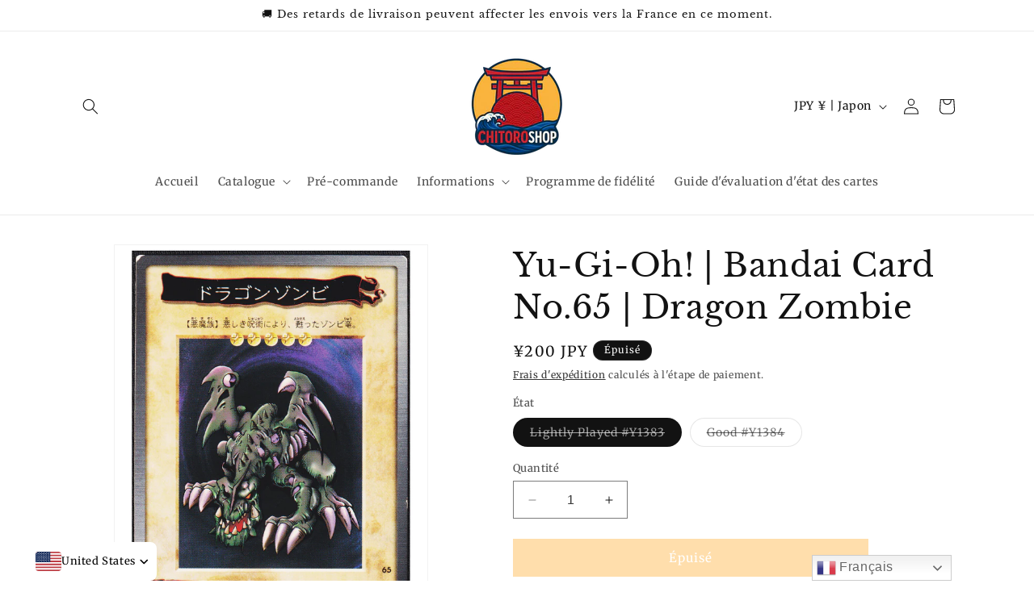

--- FILE ---
content_type: text/html; charset=utf-8
request_url: https://chitoroshop.com/products/yu-gi-oh-bandai-card-no-65-dragon-zombie
body_size: 73476
content:
<!doctype html>
<html class="no-js" lang="fr">
  <head>
	

  <!-- Added by AUTOKETING SEO APP -->

  
  
  
  
  
  
  <!-- /Added by AUTOKETING SEO APP -->
  




    
    <meta name="google-site-verification" content="nZxOVsX69kuLXfIzgfBEU4fvyfZ3nJ7569P1v4nCCa0" />
  
    <meta charset="utf-8">
    <meta http-equiv="X-UA-Compatible" content="IE=edge">
    <meta name="viewport" content="width=device-width,initial-scale=1">
    <meta name="theme-color" content="">
    <link rel="canonical" href="https://chitoroshop.com/products/yu-gi-oh-bandai-card-no-65-dragon-zombie"><link rel="icon" type="image/png" href="//chitoroshop.com/cdn/shop/files/Super_Sogbu_5_850e2a39-9b7c-44e3-9a9c-cdc2a9399c74.png?crop=center&height=32&v=1744251913&width=32"><link rel="preconnect" href="https://fonts.shopifycdn.com" crossorigin><title>
      Yu-Gi-Oh! | Bandai Card No.65 | Dragon Zombie
 &ndash; ChitoroShop</title>

    
      <meta name="description" content="Yu-Gi-Oh! | Bandai Card No.65 | BANDAI Dragon Zombie">
    

    

<meta property="og:site_name" content="ChitoroShop">
<meta property="og:url" content="https://chitoroshop.com/products/yu-gi-oh-bandai-card-no-65-dragon-zombie">
<meta property="og:title" content="Yu-Gi-Oh! | Bandai Card No.65 | Dragon Zombie">
<meta property="og:type" content="product">
<meta property="og:description" content="Yu-Gi-Oh! | Bandai Card No.65 | BANDAI Dragon Zombie"><meta property="og:image" content="http://chitoroshop.com/cdn/shop/products/Yu-Gi-Oh-Bandai-Card-No-65-Dragon-Zombie-ChitoroShop-7607.png?v=1710394480">
  <meta property="og:image:secure_url" content="https://chitoroshop.com/cdn/shop/products/Yu-Gi-Oh-Bandai-Card-No-65-Dragon-Zombie-ChitoroShop-7607.png?v=1710394480">
  <meta property="og:image:width" content="767">
  <meta property="og:image:height" content="1120"><meta property="og:price:amount" content="200">
  <meta property="og:price:currency" content="JPY"><meta name="twitter:card" content="summary_large_image">
<meta name="twitter:title" content="Yu-Gi-Oh! | Bandai Card No.65 | Dragon Zombie">
<meta name="twitter:description" content="Yu-Gi-Oh! | Bandai Card No.65 | BANDAI Dragon Zombie">


    <script src="//chitoroshop.com/cdn/shop/t/35/assets/constants.js?v=58251544750838685771705505898" defer="defer"></script>
    <script src="//chitoroshop.com/cdn/shop/t/35/assets/pubsub.js?v=158357773527763999511705505898" defer="defer"></script>
    <script src="//chitoroshop.com/cdn/shop/t/35/assets/global.js?v=40820548392383841591705505898" defer="defer"></script><script src="//chitoroshop.com/cdn/shop/t/35/assets/animations.js?v=88693664871331136111705505897" defer="defer"></script><script>window.performance && window.performance.mark && window.performance.mark('shopify.content_for_header.start');</script><meta name="facebook-domain-verification" content="daf2hyglgh3h03d7wo6ysgdfx1tal9">
<meta id="shopify-digital-wallet" name="shopify-digital-wallet" content="/56095899815/digital_wallets/dialog">
<meta name="shopify-checkout-api-token" content="dcc0658752bf7803b337d33511a09acf">
<meta id="in-context-paypal-metadata" data-shop-id="56095899815" data-venmo-supported="false" data-environment="production" data-locale="fr_FR" data-paypal-v4="true" data-currency="JPY">
<link rel="alternate" type="application/json+oembed" href="https://chitoroshop.com/products/yu-gi-oh-bandai-card-no-65-dragon-zombie.oembed">
<script async="async" src="/checkouts/internal/preloads.js?locale=fr-JP"></script>
<link rel="preconnect" href="https://shop.app" crossorigin="anonymous">
<script async="async" src="https://shop.app/checkouts/internal/preloads.js?locale=fr-JP&shop_id=56095899815" crossorigin="anonymous"></script>
<script id="apple-pay-shop-capabilities" type="application/json">{"shopId":56095899815,"countryCode":"JP","currencyCode":"JPY","merchantCapabilities":["supports3DS"],"merchantId":"gid:\/\/shopify\/Shop\/56095899815","merchantName":"ChitoroShop","requiredBillingContactFields":["postalAddress","email","phone"],"requiredShippingContactFields":["postalAddress","email","phone"],"shippingType":"shipping","supportedNetworks":["visa","masterCard","amex","jcb","discover"],"total":{"type":"pending","label":"ChitoroShop","amount":"1.00"},"shopifyPaymentsEnabled":true,"supportsSubscriptions":true}</script>
<script id="shopify-features" type="application/json">{"accessToken":"dcc0658752bf7803b337d33511a09acf","betas":["rich-media-storefront-analytics"],"domain":"chitoroshop.com","predictiveSearch":true,"shopId":56095899815,"locale":"fr"}</script>
<script>var Shopify = Shopify || {};
Shopify.shop = "chitoroshop.myshopify.com";
Shopify.locale = "fr";
Shopify.currency = {"active":"JPY","rate":"1.0"};
Shopify.country = "JP";
Shopify.theme = {"name":"dawn 12.0 ( Actuel)","id":138981212407,"schema_name":"Dawn","schema_version":"12.0.0","theme_store_id":887,"role":"main"};
Shopify.theme.handle = "null";
Shopify.theme.style = {"id":null,"handle":null};
Shopify.cdnHost = "chitoroshop.com/cdn";
Shopify.routes = Shopify.routes || {};
Shopify.routes.root = "/";</script>
<script type="module">!function(o){(o.Shopify=o.Shopify||{}).modules=!0}(window);</script>
<script>!function(o){function n(){var o=[];function n(){o.push(Array.prototype.slice.apply(arguments))}return n.q=o,n}var t=o.Shopify=o.Shopify||{};t.loadFeatures=n(),t.autoloadFeatures=n()}(window);</script>
<script>
  window.ShopifyPay = window.ShopifyPay || {};
  window.ShopifyPay.apiHost = "shop.app\/pay";
  window.ShopifyPay.redirectState = null;
</script>
<script id="shop-js-analytics" type="application/json">{"pageType":"product"}</script>
<script defer="defer" async type="module" src="//chitoroshop.com/cdn/shopifycloud/shop-js/modules/v2/client.init-shop-cart-sync_CfnabTz1.fr.esm.js"></script>
<script defer="defer" async type="module" src="//chitoroshop.com/cdn/shopifycloud/shop-js/modules/v2/chunk.common_1HJ87NEU.esm.js"></script>
<script defer="defer" async type="module" src="//chitoroshop.com/cdn/shopifycloud/shop-js/modules/v2/chunk.modal_BHK_cQfO.esm.js"></script>
<script type="module">
  await import("//chitoroshop.com/cdn/shopifycloud/shop-js/modules/v2/client.init-shop-cart-sync_CfnabTz1.fr.esm.js");
await import("//chitoroshop.com/cdn/shopifycloud/shop-js/modules/v2/chunk.common_1HJ87NEU.esm.js");
await import("//chitoroshop.com/cdn/shopifycloud/shop-js/modules/v2/chunk.modal_BHK_cQfO.esm.js");

  window.Shopify.SignInWithShop?.initShopCartSync?.({"fedCMEnabled":true,"windoidEnabled":true});

</script>
<script>
  window.Shopify = window.Shopify || {};
  if (!window.Shopify.featureAssets) window.Shopify.featureAssets = {};
  window.Shopify.featureAssets['shop-js'] = {"shop-cart-sync":["modules/v2/client.shop-cart-sync_CJ9J03TB.fr.esm.js","modules/v2/chunk.common_1HJ87NEU.esm.js","modules/v2/chunk.modal_BHK_cQfO.esm.js"],"init-fed-cm":["modules/v2/client.init-fed-cm_DrLuZvAY.fr.esm.js","modules/v2/chunk.common_1HJ87NEU.esm.js","modules/v2/chunk.modal_BHK_cQfO.esm.js"],"shop-toast-manager":["modules/v2/client.shop-toast-manager_Bou6hV8m.fr.esm.js","modules/v2/chunk.common_1HJ87NEU.esm.js","modules/v2/chunk.modal_BHK_cQfO.esm.js"],"init-shop-cart-sync":["modules/v2/client.init-shop-cart-sync_CfnabTz1.fr.esm.js","modules/v2/chunk.common_1HJ87NEU.esm.js","modules/v2/chunk.modal_BHK_cQfO.esm.js"],"shop-button":["modules/v2/client.shop-button_B0rdi3gj.fr.esm.js","modules/v2/chunk.common_1HJ87NEU.esm.js","modules/v2/chunk.modal_BHK_cQfO.esm.js"],"init-windoid":["modules/v2/client.init-windoid_DoIbpnLP.fr.esm.js","modules/v2/chunk.common_1HJ87NEU.esm.js","modules/v2/chunk.modal_BHK_cQfO.esm.js"],"shop-cash-offers":["modules/v2/client.shop-cash-offers_PjPz4eBO.fr.esm.js","modules/v2/chunk.common_1HJ87NEU.esm.js","modules/v2/chunk.modal_BHK_cQfO.esm.js"],"pay-button":["modules/v2/client.pay-button_BNubdV5Y.fr.esm.js","modules/v2/chunk.common_1HJ87NEU.esm.js","modules/v2/chunk.modal_BHK_cQfO.esm.js"],"init-customer-accounts":["modules/v2/client.init-customer-accounts_DjJKqY88.fr.esm.js","modules/v2/client.shop-login-button_CU7S3YVC.fr.esm.js","modules/v2/chunk.common_1HJ87NEU.esm.js","modules/v2/chunk.modal_BHK_cQfO.esm.js"],"avatar":["modules/v2/client.avatar_BTnouDA3.fr.esm.js"],"checkout-modal":["modules/v2/client.checkout-modal_DHIFh2jD.fr.esm.js","modules/v2/chunk.common_1HJ87NEU.esm.js","modules/v2/chunk.modal_BHK_cQfO.esm.js"],"init-shop-for-new-customer-accounts":["modules/v2/client.init-shop-for-new-customer-accounts_CChb7f5q.fr.esm.js","modules/v2/client.shop-login-button_CU7S3YVC.fr.esm.js","modules/v2/chunk.common_1HJ87NEU.esm.js","modules/v2/chunk.modal_BHK_cQfO.esm.js"],"init-customer-accounts-sign-up":["modules/v2/client.init-customer-accounts-sign-up_B2jRZs6O.fr.esm.js","modules/v2/client.shop-login-button_CU7S3YVC.fr.esm.js","modules/v2/chunk.common_1HJ87NEU.esm.js","modules/v2/chunk.modal_BHK_cQfO.esm.js"],"init-shop-email-lookup-coordinator":["modules/v2/client.init-shop-email-lookup-coordinator_DuS0AyCe.fr.esm.js","modules/v2/chunk.common_1HJ87NEU.esm.js","modules/v2/chunk.modal_BHK_cQfO.esm.js"],"shop-follow-button":["modules/v2/client.shop-follow-button_CCmvXPjD.fr.esm.js","modules/v2/chunk.common_1HJ87NEU.esm.js","modules/v2/chunk.modal_BHK_cQfO.esm.js"],"shop-login-button":["modules/v2/client.shop-login-button_CU7S3YVC.fr.esm.js","modules/v2/chunk.common_1HJ87NEU.esm.js","modules/v2/chunk.modal_BHK_cQfO.esm.js"],"shop-login":["modules/v2/client.shop-login_Dp4teCL2.fr.esm.js","modules/v2/chunk.common_1HJ87NEU.esm.js","modules/v2/chunk.modal_BHK_cQfO.esm.js"],"lead-capture":["modules/v2/client.lead-capture_dUd1iojI.fr.esm.js","modules/v2/chunk.common_1HJ87NEU.esm.js","modules/v2/chunk.modal_BHK_cQfO.esm.js"],"payment-terms":["modules/v2/client.payment-terms_Cl0kKGvx.fr.esm.js","modules/v2/chunk.common_1HJ87NEU.esm.js","modules/v2/chunk.modal_BHK_cQfO.esm.js"]};
</script>
<script>(function() {
  var isLoaded = false;
  function asyncLoad() {
    if (isLoaded) return;
    isLoaded = true;
    var urls = ["https:\/\/ecommplugins-scripts.trustpilot.com\/v2.1\/js\/header.min.js?settings=eyJrZXkiOiJjUW8yNENkdEhOV1JHVG9sIiwicyI6InNrdSJ9\u0026shop=chitoroshop.myshopify.com","https:\/\/ecommplugins-trustboxsettings.trustpilot.com\/chitoroshop.myshopify.com.js?settings=1722393632107\u0026shop=chitoroshop.myshopify.com","https:\/\/widget.trustpilot.com\/bootstrap\/v5\/tp.widget.sync.bootstrap.min.js?shop=chitoroshop.myshopify.com","https:\/\/gtranslate.io\/shopify\/gtranslate.js?shop=chitoroshop.myshopify.com","https:\/\/app.adeagle.app\/adeagle\/js\/tgs.js?shop=chitoroshop.myshopify.com","https:\/\/intg.snapchat.com\/shopify\/shopify-scevent-init.js?id=5ca1d23d-3055-4340-9d50-8e342628cb38\u0026shop=chitoroshop.myshopify.com"];
    for (var i = 0; i < urls.length; i++) {
      var s = document.createElement('script');
      s.type = 'text/javascript';
      s.async = true;
      s.src = urls[i];
      var x = document.getElementsByTagName('script')[0];
      x.parentNode.insertBefore(s, x);
    }
  };
  if(window.attachEvent) {
    window.attachEvent('onload', asyncLoad);
  } else {
    window.addEventListener('load', asyncLoad, false);
  }
})();</script>
<script id="__st">var __st={"a":56095899815,"offset":32400,"reqid":"cad4ab16-a4ee-4fde-88f6-ff029e143d49-1769576308","pageurl":"chitoroshop.com\/products\/yu-gi-oh-bandai-card-no-65-dragon-zombie","u":"3293ea63adeb","p":"product","rtyp":"product","rid":7523117498615};</script>
<script>window.ShopifyPaypalV4VisibilityTracking = true;</script>
<script id="captcha-bootstrap">!function(){'use strict';const t='contact',e='account',n='new_comment',o=[[t,t],['blogs',n],['comments',n],[t,'customer']],c=[[e,'customer_login'],[e,'guest_login'],[e,'recover_customer_password'],[e,'create_customer']],r=t=>t.map((([t,e])=>`form[action*='/${t}']:not([data-nocaptcha='true']) input[name='form_type'][value='${e}']`)).join(','),a=t=>()=>t?[...document.querySelectorAll(t)].map((t=>t.form)):[];function s(){const t=[...o],e=r(t);return a(e)}const i='password',u='form_key',d=['recaptcha-v3-token','g-recaptcha-response','h-captcha-response',i],f=()=>{try{return window.sessionStorage}catch{return}},m='__shopify_v',_=t=>t.elements[u];function p(t,e,n=!1){try{const o=window.sessionStorage,c=JSON.parse(o.getItem(e)),{data:r}=function(t){const{data:e,action:n}=t;return t[m]||n?{data:e,action:n}:{data:t,action:n}}(c);for(const[e,n]of Object.entries(r))t.elements[e]&&(t.elements[e].value=n);n&&o.removeItem(e)}catch(o){console.error('form repopulation failed',{error:o})}}const l='form_type',E='cptcha';function T(t){t.dataset[E]=!0}const w=window,h=w.document,L='Shopify',v='ce_forms',y='captcha';let A=!1;((t,e)=>{const n=(g='f06e6c50-85a8-45c8-87d0-21a2b65856fe',I='https://cdn.shopify.com/shopifycloud/storefront-forms-hcaptcha/ce_storefront_forms_captcha_hcaptcha.v1.5.2.iife.js',D={infoText:'Protégé par hCaptcha',privacyText:'Confidentialité',termsText:'Conditions'},(t,e,n)=>{const o=w[L][v],c=o.bindForm;if(c)return c(t,g,e,D).then(n);var r;o.q.push([[t,g,e,D],n]),r=I,A||(h.body.append(Object.assign(h.createElement('script'),{id:'captcha-provider',async:!0,src:r})),A=!0)});var g,I,D;w[L]=w[L]||{},w[L][v]=w[L][v]||{},w[L][v].q=[],w[L][y]=w[L][y]||{},w[L][y].protect=function(t,e){n(t,void 0,e),T(t)},Object.freeze(w[L][y]),function(t,e,n,w,h,L){const[v,y,A,g]=function(t,e,n){const i=e?o:[],u=t?c:[],d=[...i,...u],f=r(d),m=r(i),_=r(d.filter((([t,e])=>n.includes(e))));return[a(f),a(m),a(_),s()]}(w,h,L),I=t=>{const e=t.target;return e instanceof HTMLFormElement?e:e&&e.form},D=t=>v().includes(t);t.addEventListener('submit',(t=>{const e=I(t);if(!e)return;const n=D(e)&&!e.dataset.hcaptchaBound&&!e.dataset.recaptchaBound,o=_(e),c=g().includes(e)&&(!o||!o.value);(n||c)&&t.preventDefault(),c&&!n&&(function(t){try{if(!f())return;!function(t){const e=f();if(!e)return;const n=_(t);if(!n)return;const o=n.value;o&&e.removeItem(o)}(t);const e=Array.from(Array(32),(()=>Math.random().toString(36)[2])).join('');!function(t,e){_(t)||t.append(Object.assign(document.createElement('input'),{type:'hidden',name:u})),t.elements[u].value=e}(t,e),function(t,e){const n=f();if(!n)return;const o=[...t.querySelectorAll(`input[type='${i}']`)].map((({name:t})=>t)),c=[...d,...o],r={};for(const[a,s]of new FormData(t).entries())c.includes(a)||(r[a]=s);n.setItem(e,JSON.stringify({[m]:1,action:t.action,data:r}))}(t,e)}catch(e){console.error('failed to persist form',e)}}(e),e.submit())}));const S=(t,e)=>{t&&!t.dataset[E]&&(n(t,e.some((e=>e===t))),T(t))};for(const o of['focusin','change'])t.addEventListener(o,(t=>{const e=I(t);D(e)&&S(e,y())}));const B=e.get('form_key'),M=e.get(l),P=B&&M;t.addEventListener('DOMContentLoaded',(()=>{const t=y();if(P)for(const e of t)e.elements[l].value===M&&p(e,B);[...new Set([...A(),...v().filter((t=>'true'===t.dataset.shopifyCaptcha))])].forEach((e=>S(e,t)))}))}(h,new URLSearchParams(w.location.search),n,t,e,['guest_login'])})(!0,!0)}();</script>
<script integrity="sha256-4kQ18oKyAcykRKYeNunJcIwy7WH5gtpwJnB7kiuLZ1E=" data-source-attribution="shopify.loadfeatures" defer="defer" src="//chitoroshop.com/cdn/shopifycloud/storefront/assets/storefront/load_feature-a0a9edcb.js" crossorigin="anonymous"></script>
<script crossorigin="anonymous" defer="defer" src="//chitoroshop.com/cdn/shopifycloud/storefront/assets/shopify_pay/storefront-65b4c6d7.js?v=20250812"></script>
<script data-source-attribution="shopify.dynamic_checkout.dynamic.init">var Shopify=Shopify||{};Shopify.PaymentButton=Shopify.PaymentButton||{isStorefrontPortableWallets:!0,init:function(){window.Shopify.PaymentButton.init=function(){};var t=document.createElement("script");t.src="https://chitoroshop.com/cdn/shopifycloud/portable-wallets/latest/portable-wallets.fr.js",t.type="module",document.head.appendChild(t)}};
</script>
<script data-source-attribution="shopify.dynamic_checkout.buyer_consent">
  function portableWalletsHideBuyerConsent(e){var t=document.getElementById("shopify-buyer-consent"),n=document.getElementById("shopify-subscription-policy-button");t&&n&&(t.classList.add("hidden"),t.setAttribute("aria-hidden","true"),n.removeEventListener("click",e))}function portableWalletsShowBuyerConsent(e){var t=document.getElementById("shopify-buyer-consent"),n=document.getElementById("shopify-subscription-policy-button");t&&n&&(t.classList.remove("hidden"),t.removeAttribute("aria-hidden"),n.addEventListener("click",e))}window.Shopify?.PaymentButton&&(window.Shopify.PaymentButton.hideBuyerConsent=portableWalletsHideBuyerConsent,window.Shopify.PaymentButton.showBuyerConsent=portableWalletsShowBuyerConsent);
</script>
<script data-source-attribution="shopify.dynamic_checkout.cart.bootstrap">document.addEventListener("DOMContentLoaded",(function(){function t(){return document.querySelector("shopify-accelerated-checkout-cart, shopify-accelerated-checkout")}if(t())Shopify.PaymentButton.init();else{new MutationObserver((function(e,n){t()&&(Shopify.PaymentButton.init(),n.disconnect())})).observe(document.body,{childList:!0,subtree:!0})}}));
</script>
<link id="shopify-accelerated-checkout-styles" rel="stylesheet" media="screen" href="https://chitoroshop.com/cdn/shopifycloud/portable-wallets/latest/accelerated-checkout-backwards-compat.css" crossorigin="anonymous">
<style id="shopify-accelerated-checkout-cart">
        #shopify-buyer-consent {
  margin-top: 1em;
  display: inline-block;
  width: 100%;
}

#shopify-buyer-consent.hidden {
  display: none;
}

#shopify-subscription-policy-button {
  background: none;
  border: none;
  padding: 0;
  text-decoration: underline;
  font-size: inherit;
  cursor: pointer;
}

#shopify-subscription-policy-button::before {
  box-shadow: none;
}

      </style>
<script id="sections-script" data-sections="header" defer="defer" src="//chitoroshop.com/cdn/shop/t/35/compiled_assets/scripts.js?v=20786"></script>
<script>window.performance && window.performance.mark && window.performance.mark('shopify.content_for_header.end');</script>


    <style data-shopify>
      @font-face {
  font-family: Merriweather;
  font-weight: 400;
  font-style: normal;
  font-display: swap;
  src: url("//chitoroshop.com/cdn/fonts/merriweather/merriweather_n4.349a72bc63b970a8b7f00dc33f5bda2ec52f79cc.woff2") format("woff2"),
       url("//chitoroshop.com/cdn/fonts/merriweather/merriweather_n4.5a396c75a89c25b516c9d3cb026490795288d821.woff") format("woff");
}

      @font-face {
  font-family: Merriweather;
  font-weight: 700;
  font-style: normal;
  font-display: swap;
  src: url("//chitoroshop.com/cdn/fonts/merriweather/merriweather_n7.19270b7a7a551caaabc4ca9d96160fde1ff78390.woff2") format("woff2"),
       url("//chitoroshop.com/cdn/fonts/merriweather/merriweather_n7.cd38b457ece1a89976a4da2d642ece091dc8235f.woff") format("woff");
}

      @font-face {
  font-family: Merriweather;
  font-weight: 400;
  font-style: italic;
  font-display: swap;
  src: url("//chitoroshop.com/cdn/fonts/merriweather/merriweather_i4.f5b9cf70acd5cd4d838a0ca60bf8178b62cb1301.woff2") format("woff2"),
       url("//chitoroshop.com/cdn/fonts/merriweather/merriweather_i4.946cfa27ccfc2ba1850f3e8d4115a49e1be34578.woff") format("woff");
}

      @font-face {
  font-family: Merriweather;
  font-weight: 700;
  font-style: italic;
  font-display: swap;
  src: url("//chitoroshop.com/cdn/fonts/merriweather/merriweather_i7.f0c0f7ed3a3954dab58b704b14a01616fb5b0c9b.woff2") format("woff2"),
       url("//chitoroshop.com/cdn/fonts/merriweather/merriweather_i7.0563ab59ca3ecf64e1fcde02f520f39dcec40efd.woff") format("woff");
}

      @font-face {
  font-family: "Libre Baskerville";
  font-weight: 400;
  font-style: normal;
  font-display: swap;
  src: url("//chitoroshop.com/cdn/fonts/libre_baskerville/librebaskerville_n4.2ec9ee517e3ce28d5f1e6c6e75efd8a97e59c189.woff2") format("woff2"),
       url("//chitoroshop.com/cdn/fonts/libre_baskerville/librebaskerville_n4.323789551b85098885c8eccedfb1bd8f25f56007.woff") format("woff");
}


      
        :root,
        .color-background-1 {
          --color-background: 255,255,255;
        
          --gradient-background: #ffffff;
        

        

        --color-foreground: 18,18,18;
        --color-background-contrast: 191,191,191;
        --color-shadow: 18,18,18;
        --color-button: 255,189,89;
        --color-button-text: 255,255,255;
        --color-secondary-button: 255,255,255;
        --color-secondary-button-text: 18,18,18;
        --color-link: 18,18,18;
        --color-badge-foreground: 18,18,18;
        --color-badge-background: 255,255,255;
        --color-badge-border: 18,18,18;
        --payment-terms-background-color: rgb(255 255 255);
      }
      
        
        .color-background-2 {
          --color-background: 255,255,255;
        
          --gradient-background: #ffffff;
        

        

        --color-foreground: 18,18,18;
        --color-background-contrast: 191,191,191;
        --color-shadow: 18,18,18;
        --color-button: 18,18,18;
        --color-button-text: 255,255,255;
        --color-secondary-button: 255,255,255;
        --color-secondary-button-text: 18,18,18;
        --color-link: 18,18,18;
        --color-badge-foreground: 18,18,18;
        --color-badge-background: 255,255,255;
        --color-badge-border: 18,18,18;
        --payment-terms-background-color: rgb(255 255 255);
      }
      
        
        .color-inverse {
          --color-background: 18,18,18;
        
          --gradient-background: #121212;
        

        

        --color-foreground: 255,255,255;
        --color-background-contrast: 146,146,146;
        --color-shadow: 18,18,18;
        --color-button: 255,255,255;
        --color-button-text: 18,18,18;
        --color-secondary-button: 18,18,18;
        --color-secondary-button-text: 255,255,255;
        --color-link: 255,255,255;
        --color-badge-foreground: 255,255,255;
        --color-badge-background: 18,18,18;
        --color-badge-border: 255,255,255;
        --payment-terms-background-color: rgb(18 18 18);
      }
      
        
        .color-accent-1 {
          --color-background: 18,18,18;
        
          --gradient-background: #121212;
        

        

        --color-foreground: 255,255,255;
        --color-background-contrast: 146,146,146;
        --color-shadow: 18,18,18;
        --color-button: 255,255,255;
        --color-button-text: 255,189,89;
        --color-secondary-button: 18,18,18;
        --color-secondary-button-text: 255,255,255;
        --color-link: 255,255,255;
        --color-badge-foreground: 255,255,255;
        --color-badge-background: 18,18,18;
        --color-badge-border: 255,255,255;
        --payment-terms-background-color: rgb(18 18 18);
      }
      
        
        .color-accent-2 {
          --color-background: 18,18,18;
        
          --gradient-background: #121212;
        

        

        --color-foreground: 255,255,255;
        --color-background-contrast: 146,146,146;
        --color-shadow: 18,18,18;
        --color-button: 255,255,255;
        --color-button-text: 18,18,18;
        --color-secondary-button: 18,18,18;
        --color-secondary-button-text: 255,255,255;
        --color-link: 255,255,255;
        --color-badge-foreground: 255,255,255;
        --color-badge-background: 18,18,18;
        --color-badge-border: 255,255,255;
        --payment-terms-background-color: rgb(18 18 18);
      }
      

      body, .color-background-1, .color-background-2, .color-inverse, .color-accent-1, .color-accent-2 {
        color: rgba(var(--color-foreground), 0.75);
        background-color: rgb(var(--color-background));
      }

      :root {
        --font-body-family: Merriweather, serif;
        --font-body-style: normal;
        --font-body-weight: 400;
        --font-body-weight-bold: 700;

        --font-heading-family: "Libre Baskerville", serif;
        --font-heading-style: normal;
        --font-heading-weight: 400;

        --font-body-scale: 1.0;
        --font-heading-scale: 1.0;

        --media-padding: px;
        --media-border-opacity: 0.05;
        --media-border-width: 1px;
        --media-radius: 0px;
        --media-shadow-opacity: 0.0;
        --media-shadow-horizontal-offset: 0px;
        --media-shadow-vertical-offset: 0px;
        --media-shadow-blur-radius: 0px;
        --media-shadow-visible: 0;

        --page-width: 120rem;
        --page-width-margin: 0rem;

        --product-card-image-padding: 0.0rem;
        --product-card-corner-radius: 0.0rem;
        --product-card-text-alignment: left;
        --product-card-border-width: 0.0rem;
        --product-card-border-opacity: 0.0;
        --product-card-shadow-opacity: 0.1;
        --product-card-shadow-visible: 1;
        --product-card-shadow-horizontal-offset: 0.0rem;
        --product-card-shadow-vertical-offset: 0.0rem;
        --product-card-shadow-blur-radius: 0.0rem;

        --collection-card-image-padding: 0.0rem;
        --collection-card-corner-radius: 0.0rem;
        --collection-card-text-alignment: left;
        --collection-card-border-width: 0.0rem;
        --collection-card-border-opacity: 0.0;
        --collection-card-shadow-opacity: 0.1;
        --collection-card-shadow-visible: 1;
        --collection-card-shadow-horizontal-offset: 0.0rem;
        --collection-card-shadow-vertical-offset: 0.0rem;
        --collection-card-shadow-blur-radius: 0.0rem;

        --blog-card-image-padding: 0.0rem;
        --blog-card-corner-radius: 0.0rem;
        --blog-card-text-alignment: left;
        --blog-card-border-width: 0.0rem;
        --blog-card-border-opacity: 0.0;
        --blog-card-shadow-opacity: 0.1;
        --blog-card-shadow-visible: 1;
        --blog-card-shadow-horizontal-offset: 0.0rem;
        --blog-card-shadow-vertical-offset: 0.0rem;
        --blog-card-shadow-blur-radius: 0.0rem;

        --badge-corner-radius: 4.0rem;

        --popup-border-width: 1px;
        --popup-border-opacity: 0.1;
        --popup-corner-radius: 0px;
        --popup-shadow-opacity: 0.0;
        --popup-shadow-horizontal-offset: 0px;
        --popup-shadow-vertical-offset: 0px;
        --popup-shadow-blur-radius: 0px;

        --drawer-border-width: 1px;
        --drawer-border-opacity: 0.1;
        --drawer-shadow-opacity: 0.0;
        --drawer-shadow-horizontal-offset: 0px;
        --drawer-shadow-vertical-offset: 0px;
        --drawer-shadow-blur-radius: 0px;

        --spacing-sections-desktop: 0px;
        --spacing-sections-mobile: 0px;

        --grid-desktop-vertical-spacing: 8px;
        --grid-desktop-horizontal-spacing: 8px;
        --grid-mobile-vertical-spacing: 4px;
        --grid-mobile-horizontal-spacing: 4px;

        --text-boxes-border-opacity: 0.0;
        --text-boxes-border-width: 0px;
        --text-boxes-radius: 0px;
        --text-boxes-shadow-opacity: 0.0;
        --text-boxes-shadow-visible: 0;
        --text-boxes-shadow-horizontal-offset: 0px;
        --text-boxes-shadow-vertical-offset: 0px;
        --text-boxes-shadow-blur-radius: 0px;

        --buttons-radius: 0px;
        --buttons-radius-outset: 0px;
        --buttons-border-width: 1px;
        --buttons-border-opacity: 1.0;
        --buttons-shadow-opacity: 0.0;
        --buttons-shadow-visible: 0;
        --buttons-shadow-horizontal-offset: 0px;
        --buttons-shadow-vertical-offset: 0px;
        --buttons-shadow-blur-radius: 0px;
        --buttons-border-offset: 0px;

        --inputs-radius: 0px;
        --inputs-border-width: 1px;
        --inputs-border-opacity: 0.55;
        --inputs-shadow-opacity: 0.0;
        --inputs-shadow-horizontal-offset: 0px;
        --inputs-margin-offset: 0px;
        --inputs-shadow-vertical-offset: 0px;
        --inputs-shadow-blur-radius: 0px;
        --inputs-radius-outset: 0px;

        --variant-pills-radius: 40px;
        --variant-pills-border-width: 1px;
        --variant-pills-border-opacity: 0.55;
        --variant-pills-shadow-opacity: 0.0;
        --variant-pills-shadow-horizontal-offset: 0px;
        --variant-pills-shadow-vertical-offset: 0px;
        --variant-pills-shadow-blur-radius: 0px;
      }

      *,
      *::before,
      *::after {
        box-sizing: inherit;
      }

      html {
        box-sizing: border-box;
        font-size: calc(var(--font-body-scale) * 62.5%);
        height: 100%;
      }

      body {
        display: grid;
        grid-template-rows: auto auto 1fr auto;
        grid-template-columns: 100%;
        min-height: 100%;
        margin: 0;
        font-size: 1.5rem;
        letter-spacing: 0.06rem;
        line-height: calc(1 + 0.8 / var(--font-body-scale));
        font-family: var(--font-body-family);
        font-style: var(--font-body-style);
        font-weight: var(--font-body-weight);
      }

      @media screen and (min-width: 750px) {
        body {
          font-size: 1.6rem;
        }
      }
    </style>

    <link href="//chitoroshop.com/cdn/shop/t/35/assets/base.css?v=22615539281115885671705505897" rel="stylesheet" type="text/css" media="all" />
<link rel="preload" as="font" href="//chitoroshop.com/cdn/fonts/merriweather/merriweather_n4.349a72bc63b970a8b7f00dc33f5bda2ec52f79cc.woff2" type="font/woff2" crossorigin><link rel="preload" as="font" href="//chitoroshop.com/cdn/fonts/libre_baskerville/librebaskerville_n4.2ec9ee517e3ce28d5f1e6c6e75efd8a97e59c189.woff2" type="font/woff2" crossorigin><link href="//chitoroshop.com/cdn/shop/t/35/assets/component-localization-form.css?v=143319823105703127341705505897" rel="stylesheet" type="text/css" media="all" />
      <script src="//chitoroshop.com/cdn/shop/t/35/assets/localization-form.js?v=161644695336821385561705505898" defer="defer"></script><link
        rel="stylesheet"
        href="//chitoroshop.com/cdn/shop/t/35/assets/component-predictive-search.css?v=118923337488134913561705505897"
        media="print"
        onload="this.media='all'"
      ><script>
      document.documentElement.className = document.documentElement.className.replace('no-js', 'js');
      if (Shopify.designMode) {
        document.documentElement.classList.add('shopify-design-mode');
      }
    </script>

    <meta name="google-site-verification" content="2tkoom6UWXNncfZaUSbHaub0-7iXzAZAO9grwIi2GE0" />
    <meta name="yandex-verification" content="4d99363730174bc1" />

    <script type="application/ld+json">
{
   "@context": "http://schema.org",
   "@type": "WebSite",
   "url": "https://chitoroshop.com/",
   "potentialAction": {
     "@type": "SearchAction",
     "target": "https://chitoroshop.com/search?q={search_term_string}",
     "query-input": "required name=search_term_string"
   }
}
</script>

    <script type="application/ld+json">{
  "@context": "https://schema.org",
  "@type": "BreadcrumbList",
  "itemListElement": [{
    "@type": "ListItem",
    "position": 1,
    "name": "Home",
    "item": "https://chitoroshop.com/"
  }]
}
</script>

    <script type='application/ld+json'> 
{
  "@context": "http://www.schema.org",
  "@type": "Organization",
  "name": "Chitoro Shop",
  "url": "https://chitoroshop.com/",
  "logo": "https://chitoroshop.com/cdn/shop/files/Super_Sogbu_2.png?v=1664968756&width=255"
}
 </script>
    
  
	

  <!-- Added by AUTOKETING SEO APP END HEAD -->

  <!-- /Added by AUTOKETING SEO APP END HEAD -->
  



<!-- BEGIN app block: shopify://apps/magical-vacations/blocks/magical-vacation-mode/0e1e5a21-6730-48a6-a159-50aec253b0fd --><style>
  :root {
    --mav-font-family: "system_ui"
    , -apple-system, 'Segoe UI', Roboto, 'Helvetica Neue', 'Noto Sans', 'Liberation Sans', Arial, sans-serif, 'Apple Color Emoji', 'Segoe UI Emoji', 'Segoe UI Symbol', 'Noto Color Emoji';
    --mav-font-style: normal;
    --mav-font-weight: 400;
    --mav-font-size-100: 14px;
    --mav-border-radius-1: 4px;
    --mav-border-radius-image: 4px;
    --mav-button-padding-x: 16px;
    --mav-button-padding-y: 7px;
    --mav-color-text: #1f2124;
    --mav-color-bg: #ffffff;
    --mav-color-bg-hover: #f1f2f4;
    --mav-color-bg-input: #ffffff;
    --mav-color-border-strong: #aeb4b9;
    --mav-color-bg-primary: #007a5c;
    --mav-color-bg-primary-hover: #125443;
    --mav-color-border-primary: #007a5c;
    --mav-color-text-on-color: #ffffff;
    --mav-color-text-interactive: #2463bc;
    --mav-color-text-interactive-hover: #144995;
    --mav-color-text-subdued: #6d7175;
    --mav-color-border-critical: ;
    --mav-color-bg-critical-subdued: ;
    --mav-color-text-critical: rgba(197, 40, 12, 1);
  }
</style><magical-vacation-mode data-id="AWEdISkRQd21qa05ZZ__7457738957953183798">
    <script type="application/json" id="scriptData">
      {
        "shop": "https://chitoroshop.com",
        "cart_url": "/cart",
        "rules" : [{ 
        "id" : "106782195959",
        "handle" : "app--16393043969--rule-s20q2ffo", 
        "title" : "Vacances d'été",
        "message" : "\u003cp\u003eSummer Break 🌞\u003c\/p\u003e\u003cp\u003eWe’re taking a break until August 13 to come back refreshed and ready for the new season. During this time, the website will be closed, but our customer service remains available to assist you with any questions. Thank you for your understanding, and have a wonderful summer!\u003c\/p\u003e",
        "image" :"",
        "cta_text" : "Contact us",
        "cta_link" : "https://chitoroshop.com/pages/contact",
        "status" : "active",
        "settings": {"enableProductPrices":true,"enableSignupForm":false},
        "starts_at" : "2025-07-06T22:56:00+00:00",
        "starts_at_utc" : "2025-07-06T13:56:00+00:00",
        "has_end_date" : "true",
        "ends_at" : "2025-08-12T00:00:00+00:00",
        "ends_at_utc" : "2025-08-11T15:00:00+00:00",
        "display_options": {"banner":true,"inline":false},
        "display_settings": {"banner":{"bannerPosition":"bottom_right"}}
      }],
        "rules_order" : [{"id":"gid:\/\/shopify\/Metaobject\/106782195959","status":"active"}],
        "message_dynamic_content" : {"shop_name" : "ChitoroShop\n","last_item_placeholder" : ""
        },
        "display_settings": {"banner":{"bannerPosition":"bottom_right"}},
        "display_text": {"banner":{"email_address_label":"Email address","email_address_placeholder":"Email address","email_submit":"Sign up","popup_dismiss":"Dismiss"},"inlineForm":{"email_address_label":"Email address","email_address_placeholder":"Email address","email_submit":"Sign up","popup_dismiss":"Dismiss"},"feedback":{"form_submitted":"Thank you"}},
        "email_form_banner": "\u003cform method=\"post\" action=\"\/contact#vacation-banner-form-body\" id=\"vacation-banner-form-body\" accept-charset=\"UTF-8\" class=\"vacation-banner-form-body\"\u003e\u003cinput type=\"hidden\" name=\"form_type\" value=\"customer\" \/\u003e\u003cinput type=\"hidden\" name=\"utf8\" value=\"✓\" \/\u003e\n    \u003cinput\n      type=\"email\"\n      required\n      class=\"required\"\n      name=\"contact[email]\"\n      placeholder=\"Email address\" \/\u003e\n    \u003cinput\n      type=\"hidden\"\n      name=\"contact[tags]\"\n      value=\"vacation-mode\" \/\u003e\n    \u003cinput\n      class=\"vacation-banner-button vacation-banner-button--submit\"\n      type=\"submit\"\n      value=\"Sign up\" \/\u003e\n  \u003c\/form\u003e\n",
        "email_form_inline": "\u003cform method=\"post\" action=\"\/contact#vacation-banner-form-body\" id=\"vacation-banner-form-body\" accept-charset=\"UTF-8\" class=\"vacation-banner-form-body\"\u003e\u003cinput type=\"hidden\" name=\"form_type\" value=\"customer\" \/\u003e\u003cinput type=\"hidden\" name=\"utf8\" value=\"✓\" \/\u003e\n    \u003cinput\n      type=\"email\"\n      required\n      class=\"required\"\n      name=\"contact[email]\"\n      placeholder=\"Email address\" \/\u003e\n    \u003cinput\n      type=\"hidden\"\n      name=\"contact[tags]\"\n      value=\"vacation-mode\" \/\u003e\n    \u003cinput\n      class=\"vacation-banner-button vacation-banner-button--submit\"\n      type=\"submit\"\n      value=\"Sign up\" \/\u003e\n  \u003c\/form\u003e\n",
        "locale": {
          "required": "Required",
          "required_prompt": "Please complete this required field."
        }
      }
    </script>
  
<script>
    (function () {
      function getCurrentCurrency() {
        return Shopify.currency.active;
      }

      window.currentCurrency = getCurrentCurrency();
    })();
  </script>
</magical-vacation-mode>

<!-- END app block --><!-- BEGIN app block: shopify://apps/judge-me-reviews/blocks/judgeme_core/61ccd3b1-a9f2-4160-9fe9-4fec8413e5d8 --><!-- Start of Judge.me Core -->






<link rel="dns-prefetch" href="https://cdnwidget.judge.me">
<link rel="dns-prefetch" href="https://cdn.judge.me">
<link rel="dns-prefetch" href="https://cdn1.judge.me">
<link rel="dns-prefetch" href="https://api.judge.me">

<script data-cfasync='false' class='jdgm-settings-script'>window.jdgmSettings={"pagination":5,"disable_web_reviews":true,"badge_no_review_text":"No reviews","badge_n_reviews_text":"{{ n }} review/reviews","hide_badge_preview_if_no_reviews":true,"badge_hide_text":false,"enforce_center_preview_badge":false,"widget_title":"Customer Reviews","widget_open_form_text":"Write a review","widget_close_form_text":"Cancel review","widget_refresh_page_text":"Refresh page","widget_summary_text":"Based on {{ number_of_reviews }} review/reviews","widget_no_review_text":"Be the first to write a review","widget_name_field_text":"Display name","widget_verified_name_field_text":"Verified Name (public)","widget_name_placeholder_text":"Display name","widget_required_field_error_text":"This field is required.","widget_email_field_text":"Email address","widget_verified_email_field_text":"Verified Email (private, can not be edited)","widget_email_placeholder_text":"Your email address","widget_email_field_error_text":"Please enter a valid email address.","widget_rating_field_text":"Rating","widget_review_title_field_text":"Review Title","widget_review_title_placeholder_text":"Give your review a title","widget_review_body_field_text":"Review content","widget_review_body_placeholder_text":"Start writing here...","widget_pictures_field_text":"Picture/Video (optional)","widget_submit_review_text":"Submit Review","widget_submit_verified_review_text":"Submit Verified Review","widget_submit_success_msg_with_auto_publish":"Thank you! Please refresh the page in a few moments to see your review. You can remove or edit your review by logging into \u003ca href='https://judge.me/login' target='_blank' rel='nofollow noopener'\u003eJudge.me\u003c/a\u003e","widget_submit_success_msg_no_auto_publish":"Thank you! Your review will be published as soon as it is approved by the shop admin. You can remove or edit your review by logging into \u003ca href='https://judge.me/login' target='_blank' rel='nofollow noopener'\u003eJudge.me\u003c/a\u003e","widget_show_default_reviews_out_of_total_text":"Showing {{ n_reviews_shown }} out of {{ n_reviews }} reviews.","widget_show_all_link_text":"Show all","widget_show_less_link_text":"Show less","widget_author_said_text":"{{ reviewer_name }} said:","widget_days_text":"{{ n }} days ago","widget_weeks_text":"{{ n }} week/weeks ago","widget_months_text":"{{ n }} month/months ago","widget_years_text":"{{ n }} year/years ago","widget_yesterday_text":"Yesterday","widget_today_text":"Today","widget_replied_text":"\u003e\u003e {{ shop_name }} replied:","widget_read_more_text":"Read more","widget_reviewer_name_as_initial":"","widget_rating_filter_color":"#fbcd0a","widget_rating_filter_see_all_text":"See all reviews","widget_sorting_most_recent_text":"Most Recent","widget_sorting_highest_rating_text":"Highest Rating","widget_sorting_lowest_rating_text":"Lowest Rating","widget_sorting_with_pictures_text":"Only Pictures","widget_sorting_most_helpful_text":"Most Helpful","widget_open_question_form_text":"Ask a question","widget_reviews_subtab_text":"Reviews","widget_questions_subtab_text":"Questions","widget_question_label_text":"Question","widget_answer_label_text":"Answer","widget_question_placeholder_text":"Write your question here","widget_submit_question_text":"Submit Question","widget_question_submit_success_text":"Thank you for your question! We will notify you once it gets answered.","verified_badge_text":"Verified","verified_badge_bg_color":"","verified_badge_text_color":"","verified_badge_placement":"left-of-reviewer-name","widget_review_max_height":"","widget_hide_border":false,"widget_social_share":false,"widget_thumb":false,"widget_review_location_show":false,"widget_location_format":"","all_reviews_include_out_of_store_products":true,"all_reviews_out_of_store_text":"(out of store)","all_reviews_pagination":100,"all_reviews_product_name_prefix_text":"about","enable_review_pictures":false,"enable_question_anwser":false,"widget_theme":"default","review_date_format":"mm/dd/yyyy","default_sort_method":"most-recent","widget_product_reviews_subtab_text":"Product Reviews","widget_shop_reviews_subtab_text":"Shop Reviews","widget_other_products_reviews_text":"Reviews for other products","widget_store_reviews_subtab_text":"Store reviews","widget_no_store_reviews_text":"This store hasn't received any reviews yet","widget_web_restriction_product_reviews_text":"This product hasn't received any reviews yet","widget_no_items_text":"No items found","widget_show_more_text":"Show more","widget_write_a_store_review_text":"Write a Store Review","widget_other_languages_heading":"Reviews in Other Languages","widget_translate_review_text":"Translate review to {{ language }}","widget_translating_review_text":"Translating...","widget_show_original_translation_text":"Show original ({{ language }})","widget_translate_review_failed_text":"Review couldn't be translated.","widget_translate_review_retry_text":"Retry","widget_translate_review_try_again_later_text":"Try again later","show_product_url_for_grouped_product":false,"widget_sorting_pictures_first_text":"Pictures First","show_pictures_on_all_rev_page_mobile":false,"show_pictures_on_all_rev_page_desktop":false,"floating_tab_hide_mobile_install_preference":false,"floating_tab_button_name":"★ Reviews","floating_tab_title":"Let customers speak for us","floating_tab_button_color":"","floating_tab_button_background_color":"","floating_tab_url":"","floating_tab_url_enabled":false,"floating_tab_tab_style":"text","all_reviews_text_badge_text":"Customers rate us {{ shop.metafields.judgeme.all_reviews_rating | round: 1 }}/5 based on {{ shop.metafields.judgeme.all_reviews_count }} reviews.","all_reviews_text_badge_text_branded_style":"{{ shop.metafields.judgeme.all_reviews_rating | round: 1 }} out of 5 stars based on {{ shop.metafields.judgeme.all_reviews_count }} reviews","is_all_reviews_text_badge_a_link":false,"show_stars_for_all_reviews_text_badge":false,"all_reviews_text_badge_url":"","all_reviews_text_style":"text","all_reviews_text_color_style":"judgeme_brand_color","all_reviews_text_color":"#108474","all_reviews_text_show_jm_brand":true,"featured_carousel_show_header":true,"featured_carousel_title":"Let customers speak for us","testimonials_carousel_title":"Customers are saying","videos_carousel_title":"Real customer stories","cards_carousel_title":"Customers are saying","featured_carousel_count_text":"from {{ n }} reviews","featured_carousel_add_link_to_all_reviews_page":false,"featured_carousel_url":"","featured_carousel_show_images":true,"featured_carousel_autoslide_interval":5,"featured_carousel_arrows_on_the_sides":false,"featured_carousel_height":250,"featured_carousel_width":80,"featured_carousel_image_size":0,"featured_carousel_image_height":250,"featured_carousel_arrow_color":"#c9e265","verified_count_badge_style":"vintage","verified_count_badge_orientation":"horizontal","verified_count_badge_color_style":"judgeme_brand_color","verified_count_badge_color":"#108474","is_verified_count_badge_a_link":false,"verified_count_badge_url":"","verified_count_badge_show_jm_brand":true,"widget_rating_preset_default":5,"widget_first_sub_tab":"product-reviews","widget_show_histogram":true,"widget_histogram_use_custom_color":false,"widget_pagination_use_custom_color":false,"widget_star_use_custom_color":false,"widget_verified_badge_use_custom_color":false,"widget_write_review_use_custom_color":false,"picture_reminder_submit_button":"Upload Pictures","enable_review_videos":false,"mute_video_by_default":false,"widget_sorting_videos_first_text":"Videos First","widget_review_pending_text":"Pending","featured_carousel_items_for_large_screen":3,"social_share_options_order":"Facebook,Twitter","remove_microdata_snippet":true,"disable_json_ld":false,"enable_json_ld_products":false,"preview_badge_show_question_text":false,"preview_badge_no_question_text":"No questions","preview_badge_n_question_text":"{{ number_of_questions }} question/questions","qa_badge_show_icon":false,"qa_badge_position":"same-row","remove_judgeme_branding":false,"widget_add_search_bar":false,"widget_search_bar_placeholder":"Search","widget_sorting_verified_only_text":"Verified only","featured_carousel_theme":"card","featured_carousel_show_rating":true,"featured_carousel_show_title":true,"featured_carousel_show_body":true,"featured_carousel_show_date":false,"featured_carousel_show_reviewer":true,"featured_carousel_show_product":false,"featured_carousel_header_background_color":"#108474","featured_carousel_header_text_color":"#ffffff","featured_carousel_name_product_separator":"reviewed","featured_carousel_full_star_background":"#c9e265","featured_carousel_empty_star_background":"#c9e265","featured_carousel_vertical_theme_background":"#f9fafb","featured_carousel_verified_badge_enable":false,"featured_carousel_verified_badge_color":"#108474","featured_carousel_border_style":"round","featured_carousel_review_line_length_limit":3,"featured_carousel_more_reviews_button_text":"Read more reviews","featured_carousel_view_product_button_text":"View product","all_reviews_page_load_reviews_on":"scroll","all_reviews_page_load_more_text":"Load More Reviews","disable_fb_tab_reviews":false,"enable_ajax_cdn_cache":false,"widget_public_name_text":"displayed publicly like","default_reviewer_name":"John Smith","default_reviewer_name_has_non_latin":true,"widget_reviewer_anonymous":"Anonymous","medals_widget_title":"Judge.me Review Medals","medals_widget_background_color":"#f9fafb","medals_widget_position":"footer_all_pages","medals_widget_border_color":"#f9fafb","medals_widget_verified_text_position":"left","medals_widget_use_monochromatic_version":false,"medals_widget_elements_color":"#108474","show_reviewer_avatar":true,"widget_invalid_yt_video_url_error_text":"Not a YouTube video URL","widget_max_length_field_error_text":"Please enter no more than {0} characters.","widget_show_country_flag":false,"widget_show_collected_via_shop_app":true,"widget_verified_by_shop_badge_style":"light","widget_verified_by_shop_text":"Verified by Shop","widget_show_photo_gallery":false,"widget_load_with_code_splitting":true,"widget_ugc_install_preference":false,"widget_ugc_title":"Made by us, Shared by you","widget_ugc_subtitle":"Tag us to see your picture featured in our page","widget_ugc_arrows_color":"#ffffff","widget_ugc_primary_button_text":"Buy Now","widget_ugc_primary_button_background_color":"#108474","widget_ugc_primary_button_text_color":"#ffffff","widget_ugc_primary_button_border_width":"0","widget_ugc_primary_button_border_style":"none","widget_ugc_primary_button_border_color":"#108474","widget_ugc_primary_button_border_radius":"25","widget_ugc_secondary_button_text":"Load More","widget_ugc_secondary_button_background_color":"#ffffff","widget_ugc_secondary_button_text_color":"#108474","widget_ugc_secondary_button_border_width":"2","widget_ugc_secondary_button_border_style":"solid","widget_ugc_secondary_button_border_color":"#108474","widget_ugc_secondary_button_border_radius":"25","widget_ugc_reviews_button_text":"View Reviews","widget_ugc_reviews_button_background_color":"#ffffff","widget_ugc_reviews_button_text_color":"#108474","widget_ugc_reviews_button_border_width":"2","widget_ugc_reviews_button_border_style":"solid","widget_ugc_reviews_button_border_color":"#108474","widget_ugc_reviews_button_border_radius":"25","widget_ugc_reviews_button_link_to":"judgeme-reviews-page","widget_ugc_show_post_date":true,"widget_ugc_max_width":"800","widget_rating_metafield_value_type":true,"widget_primary_color":"#ffbd59","widget_enable_secondary_color":false,"widget_secondary_color":"#edf5f5","widget_summary_average_rating_text":"{{ average_rating }} out of 5","widget_media_grid_title":"Customer photos \u0026 videos","widget_media_grid_see_more_text":"See more","widget_round_style":false,"widget_show_product_medals":true,"widget_verified_by_judgeme_text":"Verified by Judge.me","widget_show_store_medals":true,"widget_verified_by_judgeme_text_in_store_medals":"Verified by Judge.me","widget_media_field_exceed_quantity_message":"Sorry, we can only accept {{ max_media }} for one review.","widget_media_field_exceed_limit_message":"{{ file_name }} is too large, please select a {{ media_type }} less than {{ size_limit }}MB.","widget_review_submitted_text":"Review Submitted!","widget_question_submitted_text":"Question Submitted!","widget_close_form_text_question":"Cancel","widget_write_your_answer_here_text":"Write your answer here","widget_enabled_branded_link":true,"widget_show_collected_by_judgeme":true,"widget_reviewer_name_color":"","widget_write_review_text_color":"","widget_write_review_bg_color":"","widget_collected_by_judgeme_text":"collected by Judge.me","widget_pagination_type":"standard","widget_load_more_text":"Load More","widget_load_more_color":"#108474","widget_full_review_text":"Full Review","widget_read_more_reviews_text":"Read More Reviews","widget_read_questions_text":"Read Questions","widget_questions_and_answers_text":"Questions \u0026 Answers","widget_verified_by_text":"Verified by","widget_verified_text":"Verified","widget_number_of_reviews_text":"{{ number_of_reviews }} reviews","widget_back_button_text":"Back","widget_next_button_text":"Next","widget_custom_forms_filter_button":"Filters","custom_forms_style":"vertical","widget_show_review_information":false,"how_reviews_are_collected":"How reviews are collected?","widget_show_review_keywords":false,"widget_gdpr_statement":"How we use your data: We'll only contact you about the review you left, and only if necessary. By submitting your review, you agree to Judge.me's \u003ca href='https://judge.me/terms' target='_blank' rel='nofollow noopener'\u003eterms\u003c/a\u003e, \u003ca href='https://judge.me/privacy' target='_blank' rel='nofollow noopener'\u003eprivacy\u003c/a\u003e and \u003ca href='https://judge.me/content-policy' target='_blank' rel='nofollow noopener'\u003econtent\u003c/a\u003e policies.","widget_multilingual_sorting_enabled":false,"widget_translate_review_content_enabled":false,"widget_translate_review_content_method":"manual","popup_widget_review_selection":"automatically_with_pictures","popup_widget_round_border_style":true,"popup_widget_show_title":true,"popup_widget_show_body":true,"popup_widget_show_reviewer":false,"popup_widget_show_product":true,"popup_widget_show_pictures":true,"popup_widget_use_review_picture":true,"popup_widget_show_on_home_page":true,"popup_widget_show_on_product_page":true,"popup_widget_show_on_collection_page":true,"popup_widget_show_on_cart_page":true,"popup_widget_position":"bottom_left","popup_widget_first_review_delay":5,"popup_widget_duration":5,"popup_widget_interval":5,"popup_widget_review_count":5,"popup_widget_hide_on_mobile":true,"review_snippet_widget_round_border_style":true,"review_snippet_widget_card_color":"#FFFFFF","review_snippet_widget_slider_arrows_background_color":"#FFFFFF","review_snippet_widget_slider_arrows_color":"#000000","review_snippet_widget_star_color":"#108474","show_product_variant":false,"all_reviews_product_variant_label_text":"Variant: ","widget_show_verified_branding":false,"widget_ai_summary_title":"Customers say","widget_ai_summary_disclaimer":"AI-powered review summary based on recent customer reviews","widget_show_ai_summary":false,"widget_show_ai_summary_bg":false,"widget_show_review_title_input":true,"redirect_reviewers_invited_via_email":"review_widget","request_store_review_after_product_review":false,"request_review_other_products_in_order":false,"review_form_color_scheme":"default","review_form_corner_style":"square","review_form_star_color":{},"review_form_text_color":"#333333","review_form_background_color":"#ffffff","review_form_field_background_color":"#fafafa","review_form_button_color":{},"review_form_button_text_color":"#ffffff","review_form_modal_overlay_color":"#000000","review_content_screen_title_text":"How would you rate this product?","review_content_introduction_text":"We would love it if you would share a bit about your experience.","store_review_form_title_text":"How would you rate this store?","store_review_form_introduction_text":"We would love it if you would share a bit about your experience.","show_review_guidance_text":true,"one_star_review_guidance_text":"Poor","five_star_review_guidance_text":"Great","customer_information_screen_title_text":"About you","customer_information_introduction_text":"Please tell us more about you.","custom_questions_screen_title_text":"Your experience in more detail","custom_questions_introduction_text":"Here are a few questions to help us understand more about your experience.","review_submitted_screen_title_text":"Thanks for your review!","review_submitted_screen_thank_you_text":"We are processing it and it will appear on the store soon.","review_submitted_screen_email_verification_text":"Please confirm your email by clicking the link we just sent you. This helps us keep reviews authentic.","review_submitted_request_store_review_text":"Would you like to share your experience of shopping with us?","review_submitted_review_other_products_text":"Would you like to review these products?","store_review_screen_title_text":"Would you like to share your experience of shopping with us?","store_review_introduction_text":"We value your feedback and use it to improve. Please share any thoughts or suggestions you have.","reviewer_media_screen_title_picture_text":"Share a picture","reviewer_media_introduction_picture_text":"Upload a photo to support your review.","reviewer_media_screen_title_video_text":"Share a video","reviewer_media_introduction_video_text":"Upload a video to support your review.","reviewer_media_screen_title_picture_or_video_text":"Share a picture or video","reviewer_media_introduction_picture_or_video_text":"Upload a photo or video to support your review.","reviewer_media_youtube_url_text":"Paste your Youtube URL here","advanced_settings_next_step_button_text":"Next","advanced_settings_close_review_button_text":"Close","modal_write_review_flow":false,"write_review_flow_required_text":"Required","write_review_flow_privacy_message_text":"We respect your privacy.","write_review_flow_anonymous_text":"Post review as anonymous","write_review_flow_visibility_text":"This won't be visible to other customers.","write_review_flow_multiple_selection_help_text":"Select as many as you like","write_review_flow_single_selection_help_text":"Select one option","write_review_flow_required_field_error_text":"This field is required","write_review_flow_invalid_email_error_text":"Please enter a valid email address","write_review_flow_max_length_error_text":"Max. {{ max_length }} characters.","write_review_flow_media_upload_text":"\u003cb\u003eClick to upload\u003c/b\u003e or drag and drop","write_review_flow_gdpr_statement":"We'll only contact you about your review if necessary. By submitting your review, you agree to our \u003ca href='https://judge.me/terms' target='_blank' rel='nofollow noopener'\u003eterms and conditions\u003c/a\u003e and \u003ca href='https://judge.me/privacy' target='_blank' rel='nofollow noopener'\u003eprivacy policy\u003c/a\u003e.","rating_only_reviews_enabled":false,"show_negative_reviews_help_screen":false,"new_review_flow_help_screen_rating_threshold":3,"negative_review_resolution_screen_title_text":"Tell us more","negative_review_resolution_text":"Your experience matters to us. If there were issues with your purchase, we're here to help. Feel free to reach out to us, we'd love the opportunity to make things right.","negative_review_resolution_button_text":"Contact us","negative_review_resolution_proceed_with_review_text":"Leave a review","negative_review_resolution_subject":"Issue with purchase from {{ shop_name }}.{{ order_name }}","preview_badge_collection_page_install_status":false,"widget_review_custom_css":"","preview_badge_custom_css":"","preview_badge_stars_count":"5-stars","featured_carousel_custom_css":"","floating_tab_custom_css":"","all_reviews_widget_custom_css":"","medals_widget_custom_css":"","verified_badge_custom_css":"","all_reviews_text_custom_css":"","transparency_badges_collected_via_store_invite":false,"transparency_badges_from_another_provider":false,"transparency_badges_collected_from_store_visitor":false,"transparency_badges_collected_by_verified_review_provider":false,"transparency_badges_earned_reward":false,"transparency_badges_collected_via_store_invite_text":"Review collected via store invitation","transparency_badges_from_another_provider_text":"Review collected from another provider","transparency_badges_collected_from_store_visitor_text":"Review collected from a store visitor","transparency_badges_written_in_google_text":"Review written in Google","transparency_badges_written_in_etsy_text":"Review written in Etsy","transparency_badges_written_in_shop_app_text":"Review written in Shop App","transparency_badges_earned_reward_text":"Review earned a reward for future purchase","product_review_widget_per_page":10,"widget_store_review_label_text":"Review about the store","checkout_comment_extension_title_on_product_page":"Customer Comments","checkout_comment_extension_num_latest_comment_show":5,"checkout_comment_extension_format":"name_and_timestamp","checkout_comment_customer_name":"last_initial","checkout_comment_comment_notification":true,"preview_badge_collection_page_install_preference":true,"preview_badge_home_page_install_preference":false,"preview_badge_product_page_install_preference":true,"review_widget_install_preference":"","review_carousel_install_preference":false,"floating_reviews_tab_install_preference":"none","verified_reviews_count_badge_install_preference":false,"all_reviews_text_install_preference":false,"review_widget_best_location":true,"judgeme_medals_install_preference":false,"review_widget_revamp_enabled":false,"review_widget_qna_enabled":false,"review_widget_header_theme":"minimal","review_widget_widget_title_enabled":true,"review_widget_header_text_size":"medium","review_widget_header_text_weight":"regular","review_widget_average_rating_style":"compact","review_widget_bar_chart_enabled":true,"review_widget_bar_chart_type":"numbers","review_widget_bar_chart_style":"standard","review_widget_expanded_media_gallery_enabled":false,"review_widget_reviews_section_theme":"standard","review_widget_image_style":"thumbnails","review_widget_review_image_ratio":"square","review_widget_stars_size":"medium","review_widget_verified_badge":"standard_text","review_widget_review_title_text_size":"medium","review_widget_review_text_size":"medium","review_widget_review_text_length":"medium","review_widget_number_of_columns_desktop":3,"review_widget_carousel_transition_speed":5,"review_widget_custom_questions_answers_display":"always","review_widget_button_text_color":"#FFFFFF","review_widget_text_color":"#000000","review_widget_lighter_text_color":"#7B7B7B","review_widget_corner_styling":"soft","review_widget_review_word_singular":"review","review_widget_review_word_plural":"reviews","review_widget_voting_label":"Helpful?","review_widget_shop_reply_label":"Reply from {{ shop_name }}:","review_widget_filters_title":"Filters","qna_widget_question_word_singular":"Question","qna_widget_question_word_plural":"Questions","qna_widget_answer_reply_label":"Answer from {{ answerer_name }}:","qna_content_screen_title_text":"Ask a question about this product","qna_widget_question_required_field_error_text":"Please enter your question.","qna_widget_flow_gdpr_statement":"We'll only contact you about your question if necessary. By submitting your question, you agree to our \u003ca href='https://judge.me/terms' target='_blank' rel='nofollow noopener'\u003eterms and conditions\u003c/a\u003e and \u003ca href='https://judge.me/privacy' target='_blank' rel='nofollow noopener'\u003eprivacy policy\u003c/a\u003e.","qna_widget_question_submitted_text":"Thanks for your question!","qna_widget_close_form_text_question":"Close","qna_widget_question_submit_success_text":"We’ll notify you by email when your question is answered.","all_reviews_widget_v2025_enabled":false,"all_reviews_widget_v2025_header_theme":"default","all_reviews_widget_v2025_widget_title_enabled":true,"all_reviews_widget_v2025_header_text_size":"medium","all_reviews_widget_v2025_header_text_weight":"regular","all_reviews_widget_v2025_average_rating_style":"compact","all_reviews_widget_v2025_bar_chart_enabled":true,"all_reviews_widget_v2025_bar_chart_type":"numbers","all_reviews_widget_v2025_bar_chart_style":"standard","all_reviews_widget_v2025_expanded_media_gallery_enabled":false,"all_reviews_widget_v2025_show_store_medals":true,"all_reviews_widget_v2025_show_photo_gallery":true,"all_reviews_widget_v2025_show_review_keywords":false,"all_reviews_widget_v2025_show_ai_summary":false,"all_reviews_widget_v2025_show_ai_summary_bg":false,"all_reviews_widget_v2025_add_search_bar":false,"all_reviews_widget_v2025_default_sort_method":"most-recent","all_reviews_widget_v2025_reviews_per_page":10,"all_reviews_widget_v2025_reviews_section_theme":"default","all_reviews_widget_v2025_image_style":"thumbnails","all_reviews_widget_v2025_review_image_ratio":"square","all_reviews_widget_v2025_stars_size":"medium","all_reviews_widget_v2025_verified_badge":"bold_badge","all_reviews_widget_v2025_review_title_text_size":"medium","all_reviews_widget_v2025_review_text_size":"medium","all_reviews_widget_v2025_review_text_length":"medium","all_reviews_widget_v2025_number_of_columns_desktop":3,"all_reviews_widget_v2025_carousel_transition_speed":5,"all_reviews_widget_v2025_custom_questions_answers_display":"always","all_reviews_widget_v2025_show_product_variant":false,"all_reviews_widget_v2025_show_reviewer_avatar":true,"all_reviews_widget_v2025_reviewer_name_as_initial":"","all_reviews_widget_v2025_review_location_show":false,"all_reviews_widget_v2025_location_format":"","all_reviews_widget_v2025_show_country_flag":false,"all_reviews_widget_v2025_verified_by_shop_badge_style":"light","all_reviews_widget_v2025_social_share":false,"all_reviews_widget_v2025_social_share_options_order":"Facebook,Twitter,LinkedIn,Pinterest","all_reviews_widget_v2025_pagination_type":"standard","all_reviews_widget_v2025_button_text_color":"#FFFFFF","all_reviews_widget_v2025_text_color":"#000000","all_reviews_widget_v2025_lighter_text_color":"#7B7B7B","all_reviews_widget_v2025_corner_styling":"soft","all_reviews_widget_v2025_title":"Customer reviews","all_reviews_widget_v2025_ai_summary_title":"Customers say about this store","all_reviews_widget_v2025_no_review_text":"Be the first to write a review","platform":"shopify","branding_url":"https://app.judge.me/reviews/stores/chitoroshop.com","branding_text":"Powered by Judge.me","locale":"en","reply_name":"ChitoroShop","widget_version":"3.0","footer":true,"autopublish":true,"review_dates":true,"enable_custom_form":false,"shop_use_review_site":true,"shop_locale":"en","enable_multi_locales_translations":true,"show_review_title_input":true,"review_verification_email_status":"always","can_be_branded":true,"reply_name_text":"ChitoroShop"};</script> <style class='jdgm-settings-style'>.jdgm-xx{left:0}:root{--jdgm-primary-color: #ffbd59;--jdgm-secondary-color: rgba(255,189,89,0.1);--jdgm-star-color: #ffbd59;--jdgm-write-review-text-color: white;--jdgm-write-review-bg-color: #ffbd59;--jdgm-paginate-color: #ffbd59;--jdgm-border-radius: 0;--jdgm-reviewer-name-color: #ffbd59}.jdgm-histogram__bar-content{background-color:#ffbd59}.jdgm-rev[data-verified-buyer=true] .jdgm-rev__icon.jdgm-rev__icon:after,.jdgm-rev__buyer-badge.jdgm-rev__buyer-badge{color:white;background-color:#ffbd59}.jdgm-review-widget--small .jdgm-gallery.jdgm-gallery .jdgm-gallery__thumbnail-link:nth-child(8) .jdgm-gallery__thumbnail-wrapper.jdgm-gallery__thumbnail-wrapper:before{content:"See more"}@media only screen and (min-width: 768px){.jdgm-gallery.jdgm-gallery .jdgm-gallery__thumbnail-link:nth-child(8) .jdgm-gallery__thumbnail-wrapper.jdgm-gallery__thumbnail-wrapper:before{content:"See more"}}.jdgm-widget .jdgm-write-rev-link{display:none}.jdgm-widget .jdgm-rev-widg[data-number-of-reviews='0']{display:none}.jdgm-prev-badge[data-average-rating='0.00']{display:none !important}.jdgm-author-all-initials{display:none !important}.jdgm-author-last-initial{display:none !important}.jdgm-rev-widg__title{visibility:hidden}.jdgm-rev-widg__summary-text{visibility:hidden}.jdgm-prev-badge__text{visibility:hidden}.jdgm-rev__prod-link-prefix:before{content:'about'}.jdgm-rev__variant-label:before{content:'Variant: '}.jdgm-rev__out-of-store-text:before{content:'(out of store)'}@media only screen and (min-width: 768px){.jdgm-rev__pics .jdgm-rev_all-rev-page-picture-separator,.jdgm-rev__pics .jdgm-rev__product-picture{display:none}}@media only screen and (max-width: 768px){.jdgm-rev__pics .jdgm-rev_all-rev-page-picture-separator,.jdgm-rev__pics .jdgm-rev__product-picture{display:none}}.jdgm-preview-badge[data-template="index"]{display:none !important}.jdgm-verified-count-badget[data-from-snippet="true"]{display:none !important}.jdgm-carousel-wrapper[data-from-snippet="true"]{display:none !important}.jdgm-all-reviews-text[data-from-snippet="true"]{display:none !important}.jdgm-medals-section[data-from-snippet="true"]{display:none !important}.jdgm-ugc-media-wrapper[data-from-snippet="true"]{display:none !important}.jdgm-rev__transparency-badge[data-badge-type="review_collected_via_store_invitation"]{display:none !important}.jdgm-rev__transparency-badge[data-badge-type="review_collected_from_another_provider"]{display:none !important}.jdgm-rev__transparency-badge[data-badge-type="review_collected_from_store_visitor"]{display:none !important}.jdgm-rev__transparency-badge[data-badge-type="review_written_in_etsy"]{display:none !important}.jdgm-rev__transparency-badge[data-badge-type="review_written_in_google_business"]{display:none !important}.jdgm-rev__transparency-badge[data-badge-type="review_written_in_shop_app"]{display:none !important}.jdgm-rev__transparency-badge[data-badge-type="review_earned_for_future_purchase"]{display:none !important}.jdgm-review-snippet-widget .jdgm-rev-snippet-widget__cards-container .jdgm-rev-snippet-card{border-radius:8px;background:#fff}.jdgm-review-snippet-widget .jdgm-rev-snippet-widget__cards-container .jdgm-rev-snippet-card__rev-rating .jdgm-star{color:#108474}.jdgm-review-snippet-widget .jdgm-rev-snippet-widget__prev-btn,.jdgm-review-snippet-widget .jdgm-rev-snippet-widget__next-btn{border-radius:50%;background:#fff}.jdgm-review-snippet-widget .jdgm-rev-snippet-widget__prev-btn>svg,.jdgm-review-snippet-widget .jdgm-rev-snippet-widget__next-btn>svg{fill:#000}.jdgm-full-rev-modal.rev-snippet-widget .jm-mfp-container .jm-mfp-content,.jdgm-full-rev-modal.rev-snippet-widget .jm-mfp-container .jdgm-full-rev__icon,.jdgm-full-rev-modal.rev-snippet-widget .jm-mfp-container .jdgm-full-rev__pic-img,.jdgm-full-rev-modal.rev-snippet-widget .jm-mfp-container .jdgm-full-rev__reply{border-radius:8px}.jdgm-full-rev-modal.rev-snippet-widget .jm-mfp-container .jdgm-full-rev[data-verified-buyer="true"] .jdgm-full-rev__icon::after{border-radius:8px}.jdgm-full-rev-modal.rev-snippet-widget .jm-mfp-container .jdgm-full-rev .jdgm-rev__buyer-badge{border-radius:calc( 8px / 2 )}.jdgm-full-rev-modal.rev-snippet-widget .jm-mfp-container .jdgm-full-rev .jdgm-full-rev__replier::before{content:'ChitoroShop'}.jdgm-full-rev-modal.rev-snippet-widget .jm-mfp-container .jdgm-full-rev .jdgm-full-rev__product-button{border-radius:calc( 8px * 6 )}
</style> <style class='jdgm-settings-style'></style>

  
  
  
  <style class='jdgm-miracle-styles'>
  @-webkit-keyframes jdgm-spin{0%{-webkit-transform:rotate(0deg);-ms-transform:rotate(0deg);transform:rotate(0deg)}100%{-webkit-transform:rotate(359deg);-ms-transform:rotate(359deg);transform:rotate(359deg)}}@keyframes jdgm-spin{0%{-webkit-transform:rotate(0deg);-ms-transform:rotate(0deg);transform:rotate(0deg)}100%{-webkit-transform:rotate(359deg);-ms-transform:rotate(359deg);transform:rotate(359deg)}}@font-face{font-family:'JudgemeStar';src:url("[data-uri]") format("woff");font-weight:normal;font-style:normal}.jdgm-star{font-family:'JudgemeStar';display:inline !important;text-decoration:none !important;padding:0 4px 0 0 !important;margin:0 !important;font-weight:bold;opacity:1;-webkit-font-smoothing:antialiased;-moz-osx-font-smoothing:grayscale}.jdgm-star:hover{opacity:1}.jdgm-star:last-of-type{padding:0 !important}.jdgm-star.jdgm--on:before{content:"\e000"}.jdgm-star.jdgm--off:before{content:"\e001"}.jdgm-star.jdgm--half:before{content:"\e002"}.jdgm-widget *{margin:0;line-height:1.4;-webkit-box-sizing:border-box;-moz-box-sizing:border-box;box-sizing:border-box;-webkit-overflow-scrolling:touch}.jdgm-hidden{display:none !important;visibility:hidden !important}.jdgm-temp-hidden{display:none}.jdgm-spinner{width:40px;height:40px;margin:auto;border-radius:50%;border-top:2px solid #eee;border-right:2px solid #eee;border-bottom:2px solid #eee;border-left:2px solid #ccc;-webkit-animation:jdgm-spin 0.8s infinite linear;animation:jdgm-spin 0.8s infinite linear}.jdgm-prev-badge{display:block !important}

</style>


  
  
   


<script data-cfasync='false' class='jdgm-script'>
!function(e){window.jdgm=window.jdgm||{},jdgm.CDN_HOST="https://cdnwidget.judge.me/",jdgm.CDN_HOST_ALT="https://cdn2.judge.me/cdn/widget_frontend/",jdgm.API_HOST="https://api.judge.me/",jdgm.CDN_BASE_URL="https://cdn.shopify.com/extensions/019c02f4-2d58-7c75-9392-ec661dba83c2/judgeme-extensions-319/assets/",
jdgm.docReady=function(d){(e.attachEvent?"complete"===e.readyState:"loading"!==e.readyState)?
setTimeout(d,0):e.addEventListener("DOMContentLoaded",d)},jdgm.loadCSS=function(d,t,o,a){
!o&&jdgm.loadCSS.requestedUrls.indexOf(d)>=0||(jdgm.loadCSS.requestedUrls.push(d),
(a=e.createElement("link")).rel="stylesheet",a.class="jdgm-stylesheet",a.media="nope!",
a.href=d,a.onload=function(){this.media="all",t&&setTimeout(t)},e.body.appendChild(a))},
jdgm.loadCSS.requestedUrls=[],jdgm.loadJS=function(e,d){var t=new XMLHttpRequest;
t.onreadystatechange=function(){4===t.readyState&&(Function(t.response)(),d&&d(t.response))},
t.open("GET",e),t.onerror=function(){if(e.indexOf(jdgm.CDN_HOST)===0&&jdgm.CDN_HOST_ALT!==jdgm.CDN_HOST){var f=e.replace(jdgm.CDN_HOST,jdgm.CDN_HOST_ALT);jdgm.loadJS(f,d)}},t.send()},jdgm.docReady((function(){(window.jdgmLoadCSS||e.querySelectorAll(
".jdgm-widget, .jdgm-all-reviews-page").length>0)&&(jdgmSettings.widget_load_with_code_splitting?
parseFloat(jdgmSettings.widget_version)>=3?jdgm.loadCSS(jdgm.CDN_HOST+"widget_v3/base.css"):
jdgm.loadCSS(jdgm.CDN_HOST+"widget/base.css"):jdgm.loadCSS(jdgm.CDN_HOST+"shopify_v2.css"),
jdgm.loadJS(jdgm.CDN_HOST+"loa"+"der.js"))}))}(document);
</script>
<noscript><link rel="stylesheet" type="text/css" media="all" href="https://cdnwidget.judge.me/shopify_v2.css"></noscript>

<!-- BEGIN app snippet: theme_fix_tags --><script>
  (function() {
    var jdgmThemeFixes = null;
    if (!jdgmThemeFixes) return;
    var thisThemeFix = jdgmThemeFixes[Shopify.theme.id];
    if (!thisThemeFix) return;

    if (thisThemeFix.html) {
      document.addEventListener("DOMContentLoaded", function() {
        var htmlDiv = document.createElement('div');
        htmlDiv.classList.add('jdgm-theme-fix-html');
        htmlDiv.innerHTML = thisThemeFix.html;
        document.body.append(htmlDiv);
      });
    };

    if (thisThemeFix.css) {
      var styleTag = document.createElement('style');
      styleTag.classList.add('jdgm-theme-fix-style');
      styleTag.innerHTML = thisThemeFix.css;
      document.head.append(styleTag);
    };

    if (thisThemeFix.js) {
      var scriptTag = document.createElement('script');
      scriptTag.classList.add('jdgm-theme-fix-script');
      scriptTag.innerHTML = thisThemeFix.js;
      document.head.append(scriptTag);
    };
  })();
</script>
<!-- END app snippet -->
<!-- End of Judge.me Core -->



<!-- END app block --><!-- BEGIN app block: shopify://apps/geos-geolocation/blocks/location-selector-core/3cd5a431-7aea-4ecd-a807-59b3321c525b -->
<style>
    @font-face {
  font-family: "Libre Baskerville";
  font-weight: 400;
  font-style: normal;
  src: url("//chitoroshop.com/cdn/fonts/libre_baskerville/librebaskerville_n4.2ec9ee517e3ce28d5f1e6c6e75efd8a97e59c189.woff2") format("woff2"),
       url("//chitoroshop.com/cdn/fonts/libre_baskerville/librebaskerville_n4.323789551b85098885c8eccedfb1bd8f25f56007.woff") format("woff");
}

    #gls-popup {
    
    }
</style>
<script>
    window.GLSPopupConfig = {"currencies":[],"excludeUrls":[],"glsApp":{"assetUrl":"https:\/\/cdn.geosapp.com"},"glsAppCdnUrl":"https:\/\/d1dgtlbp2q4h7t.cloudfront.net","glsAppUrl":"https:\/\/app.geosapp.com","integrations":[],"languages":[{"languageCode":"fr","languageName":"French","link":null},{"languageCode":"de","languageName":"German","link":null},{"languageCode":"en","languageName":"English","link":null},{"languageCode":"es","languageName":"Spanish","link":null},{"languageCode":"fi","languageName":"Finnish","link":null},{"languageCode":"it","languageName":"Italian","link":null},{"languageCode":"ko","languageName":"Korean","link":null},{"languageCode":"nl","languageName":"Dutch","link":null},{"languageCode":"no","languageName":"Norwegian","link":null},{"languageCode":"pt-pt","languageName":false,"link":null},{"languageCode":"sv","languageName":"Swedish","link":null},{"languageCode":"th","languageName":"Thai","link":null},{"languageCode":"zh-cn","languageName":"Chinese (Simplified)","link":null}],"marketCustomization":{"active":true,"settings":{"country_selector":1,"show_language":false,"alignment":1},"theme":{"general":{"text_size":13,"background_color":"#FFFFFF","text_color":"#000000"},"style":{"border_radius":8,"border_radius_details":{"top_left":8,"top_right":8,"bottom_left":8,"bottom_right":8}}},"showBrandmark":false},"markets":[{"_id":"67472aa3fd67f9ca903c12ad","shop":"chitoroshop.myshopify.com","shopifyId":"gid:\/\/shopify\/Market\/2964881655","rootUrls":[{"locale":"fr","url":"https:\/\/chitoroshop.com\/","localeName":"French","localeNameOrg":"Français"},{"locale":"de","url":"https:\/\/chitoroshop.com\/de\/","localeName":"German","localeNameOrg":"Deutsch"},{"locale":"en","url":"https:\/\/chitoroshop.com\/en\/","localeName":"English","localeNameOrg":"English"},{"locale":"es","url":"https:\/\/chitoroshop.com\/es\/","localeName":"Spanish","localeNameOrg":"Español"},{"locale":"fi","url":"https:\/\/chitoroshop.com\/fi\/","localeName":"Finnish","localeNameOrg":"Suomi"},{"locale":"it","url":"https:\/\/chitoroshop.com\/it\/","localeName":"Italian","localeNameOrg":"Italiano"},{"locale":"ko","url":"https:\/\/chitoroshop.com\/ko\/","localeName":"Korean","localeNameOrg":"한국어"},{"locale":"nl","url":"https:\/\/chitoroshop.com\/nl\/","localeName":"Dutch","localeNameOrg":"Nederlands"},{"locale":"no","url":"https:\/\/chitoroshop.com\/no\/","localeName":"Norwegian","localeNameOrg":"Norsk"},{"locale":"pt-PT","url":"https:\/\/chitoroshop.com\/pt\/","localeName":"pt-PT","localeNameOrg":"pt-PT"},{"locale":"sv","url":"https:\/\/chitoroshop.com\/sv\/","localeName":"Swedish","localeNameOrg":"Svenska"},{"locale":"th","url":"https:\/\/chitoroshop.com\/th\/","localeName":"Thai","localeNameOrg":"ไทย"},{"locale":"zh-CN","url":"https:\/\/chitoroshop.com\/zh\/","localeName":"Chinese (Simplified)","localeNameOrg":"简体中文"}],"countries":[{"_id":"67472aa3fd67f9ca903c12af","code":"CA","market":{"_id":"67472aa3fd67f9ca903c12ad","name":"Anglais"},"shop":"chitoroshop.myshopify.com","__v":0,"active":true,"createdAt":"2024-11-27T14:20:19.528Z","currency":{"currencyCode":"CAD","currencyName":"Canadian Dollar","enabled":true,"currencySymbol":"$"},"name":"Canada","updatedAt":"2025-08-31T08:04:49.274Z","primary_language":"en"},{"_id":"67472aa3fd67f9ca903c12b1","market":{"_id":"67472aa3fd67f9ca903c12ad","name":"Anglais"},"shop":"chitoroshop.myshopify.com","code":"IS","__v":0,"active":true,"createdAt":"2024-11-27T14:20:19.529Z","currency":{"currencyCode":"ISK","currencyName":"Icelandic Króna","enabled":true,"currencySymbol":"kr"},"name":"Iceland","updatedAt":"2025-08-31T08:04:49.275Z","primary_language":"is"},{"_id":"67472aa3fd67f9ca903c12b3","code":"NO","market":{"_id":"67472aa3fd67f9ca903c12ad","name":"Anglais"},"shop":"chitoroshop.myshopify.com","__v":0,"active":true,"createdAt":"2024-11-27T14:20:19.530Z","currency":{"currencyCode":"JPY","currencyName":"Japanese Yen","enabled":true,"currencySymbol":"¥"},"name":"Norway","updatedAt":"2025-08-31T08:04:49.276Z","primary_language":"no"},{"_id":"67472aa3fd67f9ca903c12b5","market":{"_id":"67472aa3fd67f9ca903c12ad","name":"Anglais"},"shop":"chitoroshop.myshopify.com","code":"SE","__v":0,"active":true,"createdAt":"2024-11-27T14:20:19.530Z","currency":{"currencyCode":"SEK","currencyName":"Swedish Krona","enabled":true,"currencySymbol":"kr"},"name":"Sweden","updatedAt":"2025-08-31T08:04:49.277Z","primary_language":"sv"},{"_id":"67472aa3fd67f9ca903c12b7","code":"HK","market":{"_id":"67472aa3fd67f9ca903c12ad","name":"Anglais"},"shop":"chitoroshop.myshopify.com","__v":0,"active":true,"createdAt":"2024-11-27T14:20:19.531Z","currency":{"currencyCode":"HKD","currencyName":"Hong Kong Dollar","enabled":true,"currencySymbol":""},"name":"Hong Kong SAR","updatedAt":"2025-08-31T08:04:49.279Z","primary_language":"en"},{"_id":"67472aa3fd67f9ca903c12b9","market":{"_id":"67472aa3fd67f9ca903c12ad","name":"Anglais"},"shop":"chitoroshop.myshopify.com","code":"IT","__v":0,"active":true,"createdAt":"2024-11-27T14:20:19.532Z","currency":{"currencyCode":"EUR","currencyName":"Euro","enabled":true,"currencySymbol":"€"},"name":"Italy","updatedAt":"2025-08-31T08:04:49.280Z","primary_language":"it"},{"_id":"67472aa3fd67f9ca903c12bb","code":"ES","market":{"_id":"67472aa3fd67f9ca903c12ad","name":"Anglais"},"shop":"chitoroshop.myshopify.com","__v":0,"active":true,"createdAt":"2024-11-27T14:20:19.533Z","currency":{"currencyCode":"EUR","currencyName":"Euro","enabled":true,"currencySymbol":"€"},"name":"Spain","updatedAt":"2025-08-31T08:04:49.281Z","primary_language":"es"},{"_id":"67472aa3fd67f9ca903c12bd","market":{"_id":"67472aa3fd67f9ca903c12ad","name":"Anglais"},"shop":"chitoroshop.myshopify.com","code":"DE","__v":0,"active":true,"createdAt":"2024-11-27T14:20:19.534Z","currency":{"currencyCode":"EUR","currencyName":"Euro","enabled":true,"currencySymbol":"€"},"name":"Germany","updatedAt":"2025-08-31T08:04:49.282Z","primary_language":"de"},{"_id":"67472aa3fd67f9ca903c12bf","code":"NL","market":{"_id":"67472aa3fd67f9ca903c12ad","name":"Anglais"},"shop":"chitoroshop.myshopify.com","__v":0,"active":true,"createdAt":"2024-11-27T14:20:19.535Z","currency":{"currencyCode":"EUR","currencyName":"Euro","enabled":true,"currencySymbol":"€"},"name":"Netherlands","updatedAt":"2025-08-31T08:04:49.284Z","primary_language":"nl"},{"_id":"67472aa3fd67f9ca903c12c1","market":{"_id":"67472aa3fd67f9ca903c12ad","name":"Anglais"},"shop":"chitoroshop.myshopify.com","code":"IE","__v":0,"active":true,"createdAt":"2024-11-27T14:20:19.536Z","currency":{"currencyCode":"EUR","currencyName":"Euro","enabled":true,"currencySymbol":"€"},"name":"Ireland","updatedAt":"2025-08-31T08:04:49.285Z","primary_language":"ga"},{"_id":"67472aa3fd67f9ca903c12c3","code":"TR","market":{"_id":"67472aa3fd67f9ca903c12ad","name":"Anglais"},"shop":"chitoroshop.myshopify.com","__v":0,"active":true,"createdAt":"2024-11-27T14:20:19.537Z","currency":{"currencyCode":"JPY","currencyName":"Japanese Yen","enabled":true,"currencySymbol":"¥"},"name":"Türkiye","updatedAt":"2025-08-31T08:04:49.286Z","primary_language":"tr"},{"_id":"67472aa3fd67f9ca903c12c5","market":{"_id":"67472aa3fd67f9ca903c12ad","name":"Anglais"},"shop":"chitoroshop.myshopify.com","code":"KR","__v":0,"active":true,"createdAt":"2024-11-27T14:20:19.537Z","currency":{"currencyCode":"KRW","currencyName":"South Korean Won","enabled":true,"currencySymbol":"₩"},"name":"South Korea","updatedAt":"2025-08-31T08:04:49.288Z","primary_language":"ko"},{"_id":"67472aa3fd67f9ca903c12c7","code":"TH","market":{"_id":"67472aa3fd67f9ca903c12ad","name":"Anglais"},"shop":"chitoroshop.myshopify.com","__v":0,"active":true,"createdAt":"2024-11-27T14:20:19.538Z","currency":{"currencyCode":"THB","currencyName":"Thai Baht","enabled":true,"currencySymbol":"฿"},"name":"Thailand","updatedAt":"2025-08-31T08:04:49.289Z","primary_language":"th"},{"_id":"67472aa3fd67f9ca903c12c9","market":{"_id":"67472aa3fd67f9ca903c12ad","name":"Anglais"},"shop":"chitoroshop.myshopify.com","code":"IL","__v":0,"active":true,"createdAt":"2024-11-27T14:20:19.540Z","currency":{"currencyCode":"ILS","currencyName":"Israeli New Shekel","enabled":true,"currencySymbol":"₪"},"name":"Israel","updatedAt":"2025-08-31T08:04:49.290Z","primary_language":"he"},{"_id":"67472aa3fd67f9ca903c12cb","code":"PT","market":{"_id":"67472aa3fd67f9ca903c12ad","name":"Anglais"},"shop":"chitoroshop.myshopify.com","__v":0,"active":true,"createdAt":"2024-11-27T14:20:19.540Z","currency":{"currencyCode":"EUR","currencyName":"Euro","enabled":true,"currencySymbol":"€"},"name":"Portugal","updatedAt":"2025-08-31T08:04:49.291Z","primary_language":"pt"},{"_id":"67472aa3fd67f9ca903c12cd","market":{"_id":"67472aa3fd67f9ca903c12ad","name":"Anglais"},"shop":"chitoroshop.myshopify.com","code":"CL","__v":0,"active":true,"createdAt":"2024-11-27T14:20:19.541Z","currency":{"currencyCode":"JPY","currencyName":"Japanese Yen","enabled":true,"currencySymbol":"¥"},"name":"Chile","updatedAt":"2025-08-31T08:04:49.292Z","primary_language":"es"},{"_id":"67472aa3fd67f9ca903c12cf","code":"HR","market":{"_id":"67472aa3fd67f9ca903c12ad","name":"Anglais"},"shop":"chitoroshop.myshopify.com","__v":0,"active":true,"createdAt":"2024-11-27T14:20:19.542Z","currency":{"currencyCode":"EUR","currencyName":"Euro","enabled":true,"currencySymbol":"€"},"name":"Croatia","updatedAt":"2025-08-31T08:04:49.295Z","primary_language":"hr"},{"_id":"67472aa3fd67f9ca903c12d1","market":{"_id":"67472aa3fd67f9ca903c12ad","name":"Anglais"},"shop":"chitoroshop.myshopify.com","code":"DK","__v":0,"active":true,"createdAt":"2024-11-27T14:20:19.544Z","currency":{"currencyCode":"DKK","currencyName":"Danish Krone","enabled":true,"currencySymbol":"kr"},"name":"Denmark","updatedAt":"2025-08-31T08:04:49.297Z","primary_language":"da"},{"_id":"67472aa3fd67f9ca903c12d3","code":"FI","market":{"_id":"67472aa3fd67f9ca903c12ad","name":"Anglais"},"shop":"chitoroshop.myshopify.com","__v":0,"active":true,"createdAt":"2024-11-27T14:20:19.545Z","currency":{"currencyCode":"EUR","currencyName":"Euro","enabled":true,"currencySymbol":"€"},"name":"Finland","updatedAt":"2025-08-31T08:04:49.298Z","primary_language":"fi"},{"_id":"67472aa3fd67f9ca903c12d5","market":{"_id":"67472aa3fd67f9ca903c12ad","name":"Anglais"},"shop":"chitoroshop.myshopify.com","code":"GR","__v":0,"active":true,"createdAt":"2024-11-27T14:20:19.546Z","currency":{"currencyCode":"EUR","currencyName":"Euro","enabled":true,"currencySymbol":"€"},"name":"Greece","updatedAt":"2025-08-31T08:04:49.300Z","primary_language":"el"},{"_id":"67472aa3fd67f9ca903c12d7","code":"PL","market":{"_id":"67472aa3fd67f9ca903c12ad","name":"Anglais"},"shop":"chitoroshop.myshopify.com","__v":0,"active":true,"createdAt":"2024-11-27T14:20:19.547Z","currency":{"currencyCode":"PLN","currencyName":"Polish Zloty","enabled":true,"currencySymbol":"zł"},"name":"Poland","updatedAt":"2025-08-31T08:04:49.301Z","primary_language":"pl"},{"_id":"67472aa3fd67f9ca903c12d9","market":{"_id":"67472aa3fd67f9ca903c12ad","name":"Anglais"},"shop":"chitoroshop.myshopify.com","code":"MC","__v":0,"active":true,"createdAt":"2024-11-27T14:20:19.548Z","currency":{"currencyCode":"EUR","currencyName":"Euro","enabled":true,"currencySymbol":"€"},"name":"Monaco","updatedAt":"2025-08-31T08:04:49.302Z","primary_language":"fr"},{"_id":"67472aa3fd67f9ca903c12db","code":"RO","market":{"_id":"67472aa3fd67f9ca903c12ad","name":"Anglais"},"shop":"chitoroshop.myshopify.com","__v":0,"active":true,"createdAt":"2024-11-27T14:20:19.549Z","currency":{"currencyCode":"RON","currencyName":"Romanian Leu","enabled":true,"currencySymbol":"lei"},"name":"Romania","updatedAt":"2025-08-31T08:04:49.304Z","primary_language":"ro"},{"_id":"67472aa3fd67f9ca903c12dd","market":{"_id":"67472aa3fd67f9ca903c12ad","name":"Anglais"},"shop":"chitoroshop.myshopify.com","code":"CN","__v":0,"active":true,"createdAt":"2024-11-27T14:20:19.550Z","currency":{"currencyCode":"CNY","currencyName":"Chinese Yuan","enabled":true,"currencySymbol":"¥"},"name":"China","updatedAt":"2025-08-31T08:04:49.305Z","primary_language":"zh"},{"_id":"67472aa3fd67f9ca903c12df","code":"PH","market":{"_id":"67472aa3fd67f9ca903c12ad","name":"Anglais"},"shop":"chitoroshop.myshopify.com","__v":0,"active":true,"createdAt":"2024-11-27T14:20:19.551Z","currency":{"currencyCode":"PHP","currencyName":"Philippine Peso","enabled":true,"currencySymbol":"₱"},"name":"Philippines","updatedAt":"2025-08-31T08:04:49.307Z","primary_language":"en"},{"_id":"67472aa3fd67f9ca903c12e1","market":{"_id":"67472aa3fd67f9ca903c12ad","name":"Anglais"},"shop":"chitoroshop.myshopify.com","code":"VN","__v":0,"active":true,"createdAt":"2024-11-27T14:20:19.552Z","currency":{"currencyCode":"VND","currencyName":"Vietnamese Dong","enabled":true,"currencySymbol":"₫"},"name":"Vietnam","updatedAt":"2025-08-31T08:04:49.309Z","primary_language":"vi"},{"_id":"67472aa3fd67f9ca903c12e3","code":"ZA","market":{"_id":"67472aa3fd67f9ca903c12ad","name":"Anglais"},"shop":"chitoroshop.myshopify.com","__v":0,"active":true,"createdAt":"2024-11-27T14:20:19.554Z","currency":{"currencyCode":"JPY","currencyName":"Japanese Yen","enabled":true,"currencySymbol":"¥"},"name":"South Africa","updatedAt":"2025-08-31T08:04:49.311Z","primary_language":"en"},{"_id":"67472aa3fd67f9ca903c12e5","market":{"_id":"67472aa3fd67f9ca903c12ad","name":"Anglais"},"shop":"chitoroshop.myshopify.com","code":"IN","__v":0,"active":true,"createdAt":"2024-11-27T14:20:19.555Z","currency":{"currencyCode":"INR","currencyName":"Indian Rupee","enabled":true,"currencySymbol":"₹"},"name":"India","updatedAt":"2025-08-31T08:04:49.312Z","primary_language":"hi"},{"_id":"67472aa3fd67f9ca903c12e7","code":"CY","market":{"_id":"67472aa3fd67f9ca903c12ad","name":"Anglais"},"shop":"chitoroshop.myshopify.com","__v":0,"active":true,"createdAt":"2024-11-27T14:20:19.555Z","currency":{"currencyCode":"EUR","currencyName":"Euro","enabled":true,"currencySymbol":"€"},"name":"Cyprus","updatedAt":"2025-08-31T08:04:49.313Z","primary_language":"tr"},{"_id":"67472aa3fd67f9ca903c12e9","market":{"_id":"67472aa3fd67f9ca903c12ad","name":"Anglais"},"shop":"chitoroshop.myshopify.com","code":"HU","__v":0,"active":true,"createdAt":"2024-11-27T14:20:19.556Z","currency":{"currencyCode":"HUF","currencyName":"Hungarian Forint","enabled":true,"currencySymbol":"Ft"},"name":"Hungary","updatedAt":"2025-08-31T08:04:49.315Z","primary_language":"hu"},{"_id":"67472aa3fd67f9ca903c12eb","code":"LT","market":{"_id":"67472aa3fd67f9ca903c12ad","name":"Anglais"},"shop":"chitoroshop.myshopify.com","__v":0,"active":true,"createdAt":"2024-11-27T14:20:19.557Z","currency":{"currencyCode":"EUR","currencyName":"Euro","enabled":true,"currencySymbol":"€"},"name":"Lithuania","updatedAt":"2025-08-31T08:04:49.316Z","primary_language":"lt"},{"_id":"67472aa3fd67f9ca903c12ed","market":{"_id":"67472aa3fd67f9ca903c12ad","name":"Anglais"},"shop":"chitoroshop.myshopify.com","code":"LV","__v":0,"active":true,"createdAt":"2024-11-27T14:20:19.558Z","currency":{"currencyCode":"EUR","currencyName":"Euro","enabled":true,"currencySymbol":"€"},"name":"Latvia","updatedAt":"2025-08-31T08:04:49.318Z","primary_language":"lv"},{"_id":"67472aa3fd67f9ca903c12ef","code":"CZ","market":{"_id":"67472aa3fd67f9ca903c12ad","name":"Anglais"},"shop":"chitoroshop.myshopify.com","__v":0,"active":true,"createdAt":"2024-11-27T14:20:19.560Z","currency":{"currencyCode":"CZK","currencyName":"Czech Koruna","enabled":true,"currencySymbol":"Kč"},"name":"Czechia","updatedAt":"2025-08-31T08:04:49.319Z","primary_language":"cs"},{"_id":"67472aa3fd67f9ca903c12f1","market":{"_id":"67472aa3fd67f9ca903c12ad","name":"Anglais"},"shop":"chitoroshop.myshopify.com","code":"RS","__v":0,"active":true,"createdAt":"2024-11-27T14:20:19.561Z","currency":{"currencyCode":"RSD","currencyName":"Serbian Dinar","enabled":true,"currencySymbol":"Дин."},"name":"Serbia","updatedAt":"2025-08-31T08:04:49.320Z","primary_language":"sr"},{"_id":"67472aa3fd67f9ca903c12f3","code":"SK","market":{"_id":"67472aa3fd67f9ca903c12ad","name":"Anglais"},"shop":"chitoroshop.myshopify.com","__v":0,"active":true,"createdAt":"2024-11-27T14:20:19.562Z","currency":{"currencyCode":"EUR","currencyName":"Euro","enabled":true,"currencySymbol":"€"},"name":"Slovakia","updatedAt":"2025-08-31T08:04:49.321Z","primary_language":"sk"},{"_id":"67472aa3fd67f9ca903c12f5","market":{"_id":"67472aa3fd67f9ca903c12ad","name":"Anglais"},"shop":"chitoroshop.myshopify.com","code":"SI","__v":0,"active":true,"createdAt":"2024-11-27T14:20:19.563Z","currency":{"currencyCode":"EUR","currencyName":"Euro","enabled":true,"currencySymbol":"€"},"name":"Slovenia","updatedAt":"2025-08-31T08:04:49.322Z","primary_language":"sl"},{"_id":"67472aa3fd67f9ca903c12f7","code":"FJ","market":{"_id":"67472aa3fd67f9ca903c12ad","name":"Anglais"},"shop":"chitoroshop.myshopify.com","__v":0,"active":true,"createdAt":"2024-11-27T14:20:19.565Z","currency":{"currencyCode":"FJD","currencyName":"Fijian Dollar","enabled":true,"currencySymbol":""},"name":"Fiji","updatedAt":"2025-08-31T08:04:49.323Z","primary_language":"en"},{"_id":"67472aa3fd67f9ca903c12f9","market":{"_id":"67472aa3fd67f9ca903c12ad","name":"Anglais"},"shop":"chitoroshop.myshopify.com","code":"US","__v":0,"active":true,"createdAt":"2024-11-27T14:20:19.567Z","currency":{"currencyCode":"USD","currencyName":"US Dollar","enabled":true,"currencySymbol":"$"},"name":"United States","updatedAt":"2025-08-31T08:04:49.324Z","primary_language":"en"},{"_id":"67472aa3fd67f9ca903c12fb","code":"UM","market":{"_id":"67472aa3fd67f9ca903c12ad","name":"Anglais"},"shop":"chitoroshop.myshopify.com","__v":0,"active":true,"createdAt":"2024-11-27T14:20:19.570Z","currency":{"currencyCode":"USD","currencyName":"US Dollar","enabled":true,"currencySymbol":"$"},"name":"U.S. Outlying Islands","updatedAt":"2024-11-27T14:20:19.570Z"},{"_id":"67472aa3fd67f9ca903c12fd","market":{"_id":"67472aa3fd67f9ca903c12ad","name":"Anglais"},"shop":"chitoroshop.myshopify.com","code":"GB","__v":0,"active":true,"createdAt":"2024-11-27T14:20:19.571Z","currency":{"currencyCode":"GBP","currencyName":"British Pound","enabled":true,"currencySymbol":"£"},"name":"United Kingdom","updatedAt":"2025-08-31T08:04:49.325Z","primary_language":"en"},{"_id":"67472aa3fd67f9ca903c12ff","code":"NZ","market":{"_id":"67472aa3fd67f9ca903c12ad","name":"Anglais"},"shop":"chitoroshop.myshopify.com","__v":0,"active":true,"createdAt":"2024-11-27T14:20:19.573Z","currency":{"currencyCode":"NZD","currencyName":"New Zealand Dollar","enabled":true,"currencySymbol":""},"name":"New Zealand","updatedAt":"2025-08-31T08:04:49.326Z","primary_language":"en"},{"_id":"67472aa3fd67f9ca903c1301","market":{"_id":"67472aa3fd67f9ca903c12ad","name":"Anglais"},"shop":"chitoroshop.myshopify.com","code":"AU","__v":0,"active":true,"createdAt":"2024-11-27T14:20:19.575Z","currency":{"currencyCode":"AUD","currencyName":"Australian Dollar","enabled":true,"currencySymbol":"$"},"name":"Australia","updatedAt":"2025-08-31T08:04:49.328Z","primary_language":"en"},{"_id":"67472aa3fd67f9ca903c1303","code":"CH","market":{"_id":"67472aa3fd67f9ca903c12ad","name":"Anglais"},"shop":"chitoroshop.myshopify.com","__v":0,"active":true,"createdAt":"2024-11-27T14:20:19.577Z","currency":{"currencyCode":"CHF","currencyName":"Swiss Franc","enabled":true,"currencySymbol":"CHF"},"name":"Switzerland","updatedAt":"2025-08-31T08:04:49.329Z","primary_language":"de"},{"_id":"67472aa3fd67f9ca903c1305","market":{"_id":"67472aa3fd67f9ca903c12ad","name":"Anglais"},"shop":"chitoroshop.myshopify.com","code":"LU","__v":0,"active":true,"createdAt":"2024-11-27T14:20:19.578Z","currency":{"currencyCode":"EUR","currencyName":"Euro","enabled":true,"currencySymbol":"€"},"name":"Luxembourg","updatedAt":"2025-08-31T08:04:49.330Z","primary_language":"fr"},{"_id":"67472aa3fd67f9ca903c1307","code":"TW","market":{"_id":"67472aa3fd67f9ca903c12ad","name":"Anglais"},"shop":"chitoroshop.myshopify.com","__v":0,"active":true,"createdAt":"2024-11-27T14:20:19.580Z","currency":{"currencyCode":"TWD","currencyName":"New Taiwan Dollar","enabled":true,"currencySymbol":"NT$"},"name":"Taiwan","updatedAt":"2025-08-31T08:04:49.331Z","primary_language":"zh"},{"_id":"67472aa3fd67f9ca903c1309","market":{"_id":"67472aa3fd67f9ca903c12ad","name":"Anglais"},"shop":"chitoroshop.myshopify.com","code":"LI","__v":0,"active":true,"createdAt":"2024-11-27T14:20:19.582Z","currency":{"currencyCode":"CHF","currencyName":"Swiss Franc","enabled":true,"currencySymbol":"CHF"},"name":"Liechtenstein","updatedAt":"2025-08-31T08:04:49.333Z","primary_language":"de"},{"_id":"67472aa3fd67f9ca903c130b","code":"GE","market":{"_id":"67472aa3fd67f9ca903c12ad","name":"Anglais"},"shop":"chitoroshop.myshopify.com","__v":0,"active":true,"createdAt":"2024-11-27T14:20:19.583Z","currency":{"currencyCode":"JPY","currencyName":"Japanese Yen","enabled":true,"currencySymbol":"¥"},"name":"Georgia","updatedAt":"2025-08-31T08:04:49.335Z","primary_language":"ka"},{"_id":"67472aa3fd67f9ca903c130d","market":{"_id":"67472aa3fd67f9ca903c12ad","name":"Anglais"},"shop":"chitoroshop.myshopify.com","code":"EE","__v":0,"active":true,"createdAt":"2024-11-27T14:20:19.585Z","currency":{"currencyCode":"EUR","currencyName":"Euro","enabled":true,"currencySymbol":"€"},"name":"Estonia","updatedAt":"2025-08-31T08:04:49.337Z","primary_language":"et"},{"_id":"67472aa3fd67f9ca903c130f","code":"BG","market":{"_id":"67472aa3fd67f9ca903c12ad","name":"Anglais"},"shop":"chitoroshop.myshopify.com","__v":0,"active":true,"createdAt":"2024-11-27T14:20:19.586Z","currency":{"currencyCode":"BGN","currencyName":"Bulgarian Lev","enabled":true,"currencySymbol":"лв"},"name":"Bulgaria","updatedAt":"2025-08-31T08:04:49.338Z","primary_language":"bg"},{"_id":"67472aa3fd67f9ca903c1311","market":{"_id":"67472aa3fd67f9ca903c12ad","name":"Anglais"},"shop":"chitoroshop.myshopify.com","code":"BE","__v":0,"active":true,"createdAt":"2024-11-27T14:20:19.587Z","currency":{"currencyCode":"EUR","currencyName":"Euro","enabled":true,"currencySymbol":"€"},"name":"Belgium","updatedAt":"2025-08-31T08:04:49.340Z","primary_language":"nl"},{"_id":"67472aa3fd67f9ca903c1313","code":"AL","market":{"_id":"67472aa3fd67f9ca903c12ad","name":"Anglais"},"shop":"chitoroshop.myshopify.com","__v":0,"active":true,"createdAt":"2024-11-27T14:20:19.590Z","currency":{"currencyCode":"ALL","currencyName":"Albanian Lek","enabled":true,"currencySymbol":"Lek"},"name":"Albania","updatedAt":"2025-08-31T08:04:49.341Z","primary_language":"sq"},{"_id":"67472aa3fd67f9ca903c1315","market":{"_id":"67472aa3fd67f9ca903c12ad","name":"Anglais"},"shop":"chitoroshop.myshopify.com","code":"AD","__v":0,"active":true,"createdAt":"2024-11-27T14:20:19.591Z","currency":{"currencyCode":"EUR","currencyName":"Euro","enabled":true,"currencySymbol":"€"},"name":"Andorra","updatedAt":"2025-08-31T08:04:49.343Z","primary_language":"ca"},{"_id":"67472aa3fd67f9ca903c1317","code":"AM","market":{"_id":"67472aa3fd67f9ca903c12ad","name":"Anglais"},"shop":"chitoroshop.myshopify.com","__v":0,"active":true,"createdAt":"2024-11-27T14:20:19.593Z","currency":{"currencyCode":"AMD","currencyName":"Armenian Dram","enabled":true,"currencySymbol":""},"name":"Armenia","updatedAt":"2025-08-31T08:04:49.344Z","primary_language":"hy"},{"_id":"67472aa3fd67f9ca903c1319","market":{"_id":"67472aa3fd67f9ca903c12ad","name":"Anglais"},"shop":"chitoroshop.myshopify.com","code":"SG","__v":0,"active":true,"createdAt":"2024-11-27T14:20:19.594Z","currency":{"currencyCode":"SGD","currencyName":"Singapore Dollar","enabled":true,"currencySymbol":"$"},"name":"Singapore","updatedAt":"2025-08-31T08:04:49.345Z","primary_language":"en"},{"_id":"67472aa3fd67f9ca903c131b","code":"MY","market":{"_id":"67472aa3fd67f9ca903c12ad","name":"Anglais"},"shop":"chitoroshop.myshopify.com","__v":0,"active":true,"createdAt":"2024-11-27T14:20:19.595Z","currency":{"currencyCode":"MYR","currencyName":"Malaysian Ringgit","enabled":true,"currencySymbol":"RM"},"name":"Malaysia","updatedAt":"2024-11-27T14:20:19.595Z"},{"_id":"67472aa3fd67f9ca903c131d","market":{"_id":"67472aa3fd67f9ca903c12ad","name":"Anglais"},"shop":"chitoroshop.myshopify.com","code":"MV","__v":0,"active":true,"createdAt":"2024-11-27T14:20:19.596Z","currency":{"currencyCode":"MVR","currencyName":"Maldivian Rufiyaa","enabled":true,"currencySymbol":""},"name":"Maldives","updatedAt":"2025-08-31T08:04:49.347Z","primary_language":"dv"},{"_id":"67472aa3fd67f9ca903c131f","code":"AT","market":{"_id":"67472aa3fd67f9ca903c12ad","name":"Anglais"},"shop":"chitoroshop.myshopify.com","__v":0,"active":true,"createdAt":"2024-11-27T14:20:19.597Z","currency":{"currencyCode":"EUR","currencyName":"Euro","enabled":true,"currencySymbol":"€"},"name":"Austria","updatedAt":"2024-11-27T14:20:19.597Z"},{"_id":"67472aa3fd67f9ca903c1321","market":{"_id":"67472aa3fd67f9ca903c12ad","name":"Anglais"},"shop":"chitoroshop.myshopify.com","code":"MX","__v":0,"active":true,"createdAt":"2024-11-27T14:20:19.598Z","currency":{"currencyCode":"JPY","currencyName":"Japanese Yen","enabled":true,"currencySymbol":"¥"},"name":"Mexico","updatedAt":"2025-08-31T08:04:49.348Z","primary_language":"es"},{"_id":"67472aa3fd67f9ca903c1323","code":"AR","market":{"_id":"67472aa3fd67f9ca903c12ad","name":"Anglais"},"shop":"chitoroshop.myshopify.com","__v":0,"active":true,"createdAt":"2024-11-27T14:20:19.599Z","currency":{"currencyCode":"JPY","currencyName":"Japanese Yen","enabled":true,"currencySymbol":"¥"},"name":"Argentina","updatedAt":"2025-08-31T08:04:49.349Z","primary_language":"es"},{"_id":"67472aa3fd67f9ca903c1325","market":{"_id":"67472aa3fd67f9ca903c12ad","name":"Anglais"},"shop":"chitoroshop.myshopify.com","code":"CO","__v":0,"active":true,"createdAt":"2024-11-27T14:20:19.600Z","currency":{"currencyCode":"JPY","currencyName":"Japanese Yen","enabled":true,"currencySymbol":"¥"},"name":"Colombia","updatedAt":"2025-08-31T08:04:49.350Z","primary_language":"es"},{"_id":"67472aa3fd67f9ca903c1327","code":"PE","market":{"_id":"67472aa3fd67f9ca903c12ad","name":"Anglais"},"shop":"chitoroshop.myshopify.com","__v":0,"active":true,"createdAt":"2024-11-27T14:20:19.602Z","currency":{"currencyCode":"PEN","currencyName":"Peruvian Sol","enabled":true,"currencySymbol":"S\/."},"name":"Peru","updatedAt":"2025-08-31T08:04:49.352Z","primary_language":"es"},{"_id":"67472aa3fd67f9ca903c1329","market":{"_id":"67472aa3fd67f9ca903c12ad","name":"Anglais"},"shop":"chitoroshop.myshopify.com","code":"VE","__v":0,"active":true,"createdAt":"2024-11-27T14:20:19.603Z","currency":{"currencyCode":"USD","currencyName":"US Dollar","enabled":true,"currencySymbol":"$"},"name":"Venezuela","updatedAt":"2025-08-31T08:04:49.353Z","primary_language":"es"},{"_id":"67472aa3fd67f9ca903c132b","code":"GT","market":{"_id":"67472aa3fd67f9ca903c12ad","name":"Anglais"},"shop":"chitoroshop.myshopify.com","__v":0,"active":true,"createdAt":"2024-11-27T14:20:19.605Z","currency":{"currencyCode":"GTQ","currencyName":"Guatemalan Quetzal","enabled":true,"currencySymbol":"Q"},"name":"Guatemala","updatedAt":"2025-08-31T08:04:49.354Z","primary_language":"es"},{"_id":"67472aa3fd67f9ca903c132d","market":{"_id":"67472aa3fd67f9ca903c12ad","name":"Anglais"},"shop":"chitoroshop.myshopify.com","code":"EC","__v":0,"active":true,"createdAt":"2024-11-27T14:20:19.606Z","currency":{"currencyCode":"USD","currencyName":"US Dollar","enabled":true,"currencySymbol":"$"},"name":"Ecuador","updatedAt":"2025-08-31T08:04:49.355Z","primary_language":"es"},{"_id":"67472aa3fd67f9ca903c132f","code":"BO","market":{"_id":"67472aa3fd67f9ca903c12ad","name":"Anglais"},"shop":"chitoroshop.myshopify.com","__v":0,"active":true,"createdAt":"2024-11-27T14:20:19.607Z","currency":{"currencyCode":"BOB","currencyName":"Bolivian Boliviano","enabled":true,"currencySymbol":"$b"},"name":"Bolivia","updatedAt":"2025-08-31T08:04:49.357Z","primary_language":"es"},{"_id":"67472aa3fd67f9ca903c1331","market":{"_id":"67472aa3fd67f9ca903c12ad","name":"Anglais"},"shop":"chitoroshop.myshopify.com","code":"DO","__v":0,"active":true,"createdAt":"2024-11-27T14:20:19.609Z","currency":{"currencyCode":"DOP","currencyName":"Dominican Peso","enabled":true,"currencySymbol":"RD$"},"name":"Dominican Republic","updatedAt":"2025-08-31T08:04:49.358Z","primary_language":"es"},{"_id":"67472aa3fd67f9ca903c1333","code":"HN","market":{"_id":"67472aa3fd67f9ca903c12ad","name":"Anglais"},"shop":"chitoroshop.myshopify.com","__v":0,"active":true,"createdAt":"2024-11-27T14:20:19.610Z","currency":{"currencyCode":"HNL","currencyName":"Honduran Lempira","enabled":true,"currencySymbol":"L"},"name":"Honduras","updatedAt":"2025-08-31T08:04:49.360Z","primary_language":"es"},{"_id":"67472aa3fd67f9ca903c1335","market":{"_id":"67472aa3fd67f9ca903c12ad","name":"Anglais"},"shop":"chitoroshop.myshopify.com","code":"PY","__v":0,"active":true,"createdAt":"2024-11-27T14:20:19.611Z","currency":{"currencyCode":"PYG","currencyName":"Paraguayan Guarani","enabled":true,"currencySymbol":"Gs"},"name":"Paraguay","updatedAt":"2025-08-31T08:04:49.362Z","primary_language":"es"},{"_id":"67472aa3fd67f9ca903c1337","code":"SV","market":{"_id":"67472aa3fd67f9ca903c12ad","name":"Anglais"},"shop":"chitoroshop.myshopify.com","__v":0,"active":true,"createdAt":"2024-11-27T14:20:19.613Z","currency":{"currencyCode":"USD","currencyName":"US Dollar","enabled":true,"currencySymbol":"$"},"name":"El Salvador","updatedAt":"2025-08-31T08:04:49.364Z","primary_language":"es"},{"_id":"67472aa3fd67f9ca903c1339","market":{"_id":"67472aa3fd67f9ca903c12ad","name":"Anglais"},"shop":"chitoroshop.myshopify.com","code":"NI","__v":0,"active":true,"createdAt":"2024-11-27T14:20:19.614Z","currency":{"currencyCode":"NIO","currencyName":"Nicaraguan Córdoba","enabled":true,"currencySymbol":"C$"},"name":"Nicaragua","updatedAt":"2025-08-31T08:04:49.366Z","primary_language":"es"},{"_id":"67472aa3fd67f9ca903c133b","code":"CR","market":{"_id":"67472aa3fd67f9ca903c12ad","name":"Anglais"},"shop":"chitoroshop.myshopify.com","__v":0,"active":true,"createdAt":"2024-11-27T14:20:19.616Z","currency":{"currencyCode":"CRC","currencyName":"Costa Rican Colón","enabled":true,"currencySymbol":"₡"},"name":"Costa Rica","updatedAt":"2025-08-31T08:04:49.368Z","primary_language":"es"},{"_id":"67472aa3fd67f9ca903c133d","market":{"_id":"67472aa3fd67f9ca903c12ad","name":"Anglais"},"shop":"chitoroshop.myshopify.com","code":"PA","__v":0,"active":true,"createdAt":"2024-11-27T14:20:19.617Z","currency":{"currencyCode":"USD","currencyName":"US Dollar","enabled":true,"currencySymbol":"$"},"name":"Panama","updatedAt":"2025-08-31T08:04:49.370Z","primary_language":"es"},{"_id":"67472aa3fd67f9ca903c133f","code":"UY","market":{"_id":"67472aa3fd67f9ca903c12ad","name":"Anglais"},"shop":"chitoroshop.myshopify.com","__v":0,"active":true,"createdAt":"2024-11-27T14:20:19.619Z","currency":{"currencyCode":"UYU","currencyName":"Uruguayan Peso","enabled":true,"currencySymbol":"$U"},"name":"Uruguay","updatedAt":"2025-08-31T08:04:49.372Z","primary_language":"es"},{"_id":"67472aa3fd67f9ca903c1341","market":{"_id":"67472aa3fd67f9ca903c12ad","name":"Anglais"},"shop":"chitoroshop.myshopify.com","code":"BR","__v":0,"active":true,"createdAt":"2024-11-27T14:20:19.620Z","currency":{"currencyCode":"JPY","currencyName":"Japanese Yen","enabled":true,"currencySymbol":"¥"},"name":"Brazil","updatedAt":"2025-08-31T08:04:49.375Z","primary_language":"pt"},{"_id":"67472aa3fd67f9ca903c1343","code":"MZ","market":{"_id":"67472aa3fd67f9ca903c12ad","name":"Anglais"},"shop":"chitoroshop.myshopify.com","__v":0,"active":true,"createdAt":"2024-11-27T14:20:19.622Z","currency":{"currencyCode":"JPY","currencyName":"Japanese Yen","enabled":true,"currencySymbol":"¥"},"name":"Mozambique","updatedAt":"2025-08-31T08:04:49.377Z","primary_language":"pt"},{"_id":"67472aa3fd67f9ca903c1345","market":{"_id":"67472aa3fd67f9ca903c12ad","name":"Anglais"},"shop":"chitoroshop.myshopify.com","code":"AO","__v":0,"active":true,"createdAt":"2024-11-27T14:20:19.624Z","currency":{"currencyCode":"JPY","currencyName":"Japanese Yen","enabled":true,"currencySymbol":"¥"},"name":"Angola","updatedAt":"2025-08-31T08:04:49.379Z","primary_language":"pt"},{"_id":"67472aa3fd67f9ca903c1347","code":"GW","market":{"_id":"67472aa3fd67f9ca903c12ad","name":"Anglais"},"shop":"chitoroshop.myshopify.com","__v":0,"active":true,"createdAt":"2024-11-27T14:20:19.626Z","currency":{"currencyCode":"XOF","currencyName":"West African CFA Franc","enabled":true,"currencySymbol":""},"name":"Guinea-Bissau","updatedAt":"2025-08-31T08:04:49.380Z","primary_language":"pt"},{"_id":"67472aa3fd67f9ca903c1349","market":{"_id":"67472aa3fd67f9ca903c12ad","name":"Anglais"},"shop":"chitoroshop.myshopify.com","code":"SA","__v":0,"active":true,"createdAt":"2024-11-27T14:20:19.628Z","currency":{"currencyCode":"SAR","currencyName":"Saudi Riyal","enabled":true,"currencySymbol":"﷼"},"name":"Saudi Arabia","updatedAt":"2025-08-31T08:04:49.382Z","primary_language":"ar"},{"_id":"67472aa3fd67f9ca903c134b","code":"AE","market":{"_id":"67472aa3fd67f9ca903c12ad","name":"Anglais"},"shop":"chitoroshop.myshopify.com","__v":0,"active":true,"createdAt":"2024-11-27T14:20:19.629Z","currency":{"currencyCode":"AED","currencyName":"United Arab Emirates Dirham","enabled":true,"currencySymbol":""},"name":"United Arab Emirates","updatedAt":"2025-08-31T08:04:49.383Z","primary_language":"ar"},{"_id":"67472aa3fd67f9ca903c134d","market":{"_id":"67472aa3fd67f9ca903c12ad","name":"Anglais"},"shop":"chitoroshop.myshopify.com","code":"ID","__v":0,"active":true,"createdAt":"2024-11-27T14:20:19.630Z","currency":{"currencyCode":"IDR","currencyName":"Indonesian Rupiah","enabled":true,"currencySymbol":"Rp"},"name":"Indonesia","updatedAt":"2025-08-31T08:04:49.385Z","primary_language":"id"}],"id":"67472aa3fd67f9ca903c12ad","primaryStore":false},{"_id":"67472aa3fd67f9ca903c1350","shopifyId":"gid:\/\/shopify\/Market\/11514314999","shop":"chitoroshop.myshopify.com","rootUrls":[{"locale":"fr","url":"https:\/\/chitoroshop.com\/","localeName":"French","localeNameOrg":"Français"},{"locale":"de","url":"https:\/\/chitoroshop.com\/de\/","localeName":"German","localeNameOrg":"Deutsch"},{"locale":"en","url":"https:\/\/chitoroshop.com\/en\/","localeName":"English","localeNameOrg":"English"},{"locale":"es","url":"https:\/\/chitoroshop.com\/es\/","localeName":"Spanish","localeNameOrg":"Español"},{"locale":"fi","url":"https:\/\/chitoroshop.com\/fi\/","localeName":"Finnish","localeNameOrg":"Suomi"},{"locale":"it","url":"https:\/\/chitoroshop.com\/it\/","localeName":"Italian","localeNameOrg":"Italiano"},{"locale":"ko","url":"https:\/\/chitoroshop.com\/ko\/","localeName":"Korean","localeNameOrg":"한국어"},{"locale":"nl","url":"https:\/\/chitoroshop.com\/nl\/","localeName":"Dutch","localeNameOrg":"Nederlands"},{"locale":"no","url":"https:\/\/chitoroshop.com\/no\/","localeName":"Norwegian","localeNameOrg":"Norsk"},{"locale":"pt-PT","url":"https:\/\/chitoroshop.com\/pt\/","localeName":"pt-PT","localeNameOrg":"pt-PT"},{"locale":"sv","url":"https:\/\/chitoroshop.com\/sv\/","localeName":"Swedish","localeNameOrg":"Svenska"},{"locale":"th","url":"https:\/\/chitoroshop.com\/th\/","localeName":"Thai","localeNameOrg":"ไทย"},{"locale":"zh-CN","url":"https:\/\/chitoroshop.com\/zh\/","localeName":"Chinese (Simplified)","localeNameOrg":"简体中文"}],"countries":[{"_id":"67472aa3fd67f9ca903c1352","code":"PF","market":{"_id":"67472aa3fd67f9ca903c1350","name":"France"},"shop":"chitoroshop.myshopify.com","__v":0,"active":true,"createdAt":"2024-11-27T14:20:19.635Z","currency":{"currencyCode":"XPF","currencyName":"CFP Franc","enabled":true,"currencySymbol":""},"name":"French Polynesia","updatedAt":"2025-08-31T08:04:49.386Z","primary_language":"fr"},{"_id":"67472aa3fd67f9ca903c1354","code":"NC","market":{"_id":"67472aa3fd67f9ca903c1350","name":"France"},"shop":"chitoroshop.myshopify.com","__v":0,"active":true,"createdAt":"2024-11-27T14:20:19.636Z","currency":{"currencyCode":"XPF","currencyName":"CFP Franc","enabled":true,"currencySymbol":""},"name":"New Caledonia","updatedAt":"2025-08-31T08:04:49.388Z","primary_language":"fr"},{"_id":"67472aa3fd67f9ca903c1356","code":"FR","market":{"_id":"67472aa3fd67f9ca903c1350","name":"France"},"shop":"chitoroshop.myshopify.com","__v":0,"active":true,"createdAt":"2024-11-27T14:20:19.638Z","currency":{"currencyCode":"EUR","currencyName":"Euro","enabled":true,"currencySymbol":"€"},"name":"France","updatedAt":"2025-08-31T08:04:49.390Z","primary_language":"fr"},{"_id":"67472aa3fd67f9ca903c1358","code":"RE","market":{"_id":"67472aa3fd67f9ca903c1350","name":"France"},"shop":"chitoroshop.myshopify.com","__v":0,"active":true,"createdAt":"2024-11-27T14:20:19.639Z","currency":{"currencyCode":"EUR","currencyName":"Euro","enabled":true,"currencySymbol":"€"},"name":"Réunion","updatedAt":"2025-08-31T08:04:49.391Z","primary_language":"fr"},{"_id":"67472aa3fd67f9ca903c135a","code":"GP","market":{"_id":"67472aa3fd67f9ca903c1350","name":"France"},"shop":"chitoroshop.myshopify.com","__v":0,"active":true,"createdAt":"2024-11-27T14:20:19.641Z","currency":{"currencyCode":"EUR","currencyName":"Euro","enabled":true,"currencySymbol":"€"},"name":"Guadeloupe","updatedAt":"2025-08-31T08:04:49.393Z","primary_language":"fr"}],"id":"67472aa3fd67f9ca903c1350","primaryStore":false},{"_id":"67472aa3fd67f9ca903c135d","shopifyId":"gid:\/\/shopify\/Market\/2964816119","shop":"chitoroshop.myshopify.com","rootUrls":[{"locale":"fr","url":"https:\/\/chitoroshop.com\/","localeName":"French","localeNameOrg":"Français"},{"locale":"de","url":"https:\/\/chitoroshop.com\/de\/","localeName":"German","localeNameOrg":"Deutsch"},{"locale":"en","url":"https:\/\/chitoroshop.com\/en\/","localeName":"English","localeNameOrg":"English"},{"locale":"es","url":"https:\/\/chitoroshop.com\/es\/","localeName":"Spanish","localeNameOrg":"Español"},{"locale":"fi","url":"https:\/\/chitoroshop.com\/fi\/","localeName":"Finnish","localeNameOrg":"Suomi"},{"locale":"it","url":"https:\/\/chitoroshop.com\/it\/","localeName":"Italian","localeNameOrg":"Italiano"},{"locale":"ko","url":"https:\/\/chitoroshop.com\/ko\/","localeName":"Korean","localeNameOrg":"한국어"},{"locale":"nl","url":"https:\/\/chitoroshop.com\/nl\/","localeName":"Dutch","localeNameOrg":"Nederlands"},{"locale":"no","url":"https:\/\/chitoroshop.com\/no\/","localeName":"Norwegian","localeNameOrg":"Norsk"},{"locale":"pt-PT","url":"https:\/\/chitoroshop.com\/pt\/","localeName":"pt-PT","localeNameOrg":"pt-PT"},{"locale":"sv","url":"https:\/\/chitoroshop.com\/sv\/","localeName":"Swedish","localeNameOrg":"Svenska"},{"locale":"th","url":"https:\/\/chitoroshop.com\/th\/","localeName":"Thai","localeNameOrg":"ไทย"},{"locale":"zh-CN","url":"https:\/\/chitoroshop.com\/zh\/","localeName":"Chinese (Simplified)","localeNameOrg":"简体中文"}],"countries":[{"_id":"67472aa3fd67f9ca903c135f","code":"JP","market":{"_id":"67472aa3fd67f9ca903c135d","name":"Japon"},"shop":"chitoroshop.myshopify.com","__v":0,"active":true,"createdAt":"2024-11-27T14:20:19.644Z","currency":{"currencyCode":"JPY","currencyName":"Japanese Yen","enabled":true,"currencySymbol":"¥"},"name":"Japan","updatedAt":"2025-08-31T08:04:49.394Z","primary_language":"ja"}],"id":"67472aa3fd67f9ca903c135d","primaryStore":false}],"plan":{"name":"Early bird","planFeatures":[{"code":"redirect_volume.monthly_redirects","value":"unlimited"},{"code":"branding_customizations.geolocation_popup","value":"Y"},{"code":"branding_customizations.classic_market_selector","value":"Y"},{"code":"branding_customizations.modal_market_selector","value":"Y"},{"code":"branding_customizations.html_css","value":"Y"},{"code":"features.displayed_languages_for_popup","value":"unlimited"},{"code":"features.open_ai_auto_translations","value":"unlimited"},{"code":"features.automatic_redirection_after_consent","value":"Y"},{"code":"features.force_redirect_without_consent","value":"Y"},{"code":"features.multiple_stores_connecting","value":"unlimited"},{"code":"features.multi_store_market_selector","value":"Y"},{"code":"features.unique_popup_customization_for_each_store","value":"Y"},{"code":"advanced_geolocation_settings.first_visit_configuration","value":"Y"},{"code":"advanced_geolocation_settings.second_visit_configuration","value":"Y"},{"code":"advanced_geolocation_settings.language_selector_configuration","value":"Y"},{"code":"advanced_geolocation_settings.language_settings","value":"Y"},{"code":"analytics_tracking.real_time_analytics","value":"Y"},{"code":"analytics_tracking.utm_parameters","value":"advanced"},{"code":"analytics_tracking.pixel_code_adding","value":"Y"},{"code":"integrations.shopify_markets","value":"Y"},{"code":"integrations.klaviyo","value":"Y"},{"code":"features.multiple_language_inapp","type":"","value":"N"},{"code":"features.whitelist_ips","type":"","value":"N"}]},"planUsage":[{"shop":"chitoroshop.myshopify.com","code":"redirect_volume.monthly_redirects","used":1672}],"popupCustomization":{"active":false,"settings":{"country_selector":1,"show_language":true,"animation_style":1},"theme":{"general":{"font":"Inter","background_color":"#ffffff","title_text_size":20,"title_text_color":"#000000","description_text_size":13,"description_text_color":"#000000","label_color":"#615F5F","validate_text_color":"#B81C1C "},"button":{"button_text":"Show now","button_text_color":"#fff","button_color":"#9D4DFC","button_text_size":13,"alignment":3},"style":{"border_radius":12,"border_radius_details":{"top_left":12,"top_right":12,"bottom_left":12,"bottom_right":12}},"image":{"show_background_image":true,"alignment":1}},"photoId":null,"showBrandmark":false},"settings":{"_id":"67472aa329e2468df242645e","shop":"chitoroshop.myshopify.com","firstVisitConfiguration":1,"secondVisitConfiguration":1,"languageSelectorConfiguration":1,"languageSettings":1,"utmForwardingType":1,"utmForwardingSettings":{"utmCampaign":"Geos-Geolocation","utmSource":"{{SOURCE_COUNTRY}}","utmMedium":"{{DESTINATION_COUNTRY}}"},"customHTML":"","customCss":"#gls-market-fixed {\n z-index: 1000;\n position: fixed;\n left: 32px;\nbottom: 0px;\n}","autoRedirectWithoutConsent":false,"createdAt":"2024-11-27T14:20:19.710Z","updatedAt":"2024-12-08T05:02:14.529Z","__v":0},"translations":[{"isDefault":false,"languageCode":"fr","data":{"title":"Are you in the right place?","description":"Please select your shipping destination and preferred language to see the correct product selection and delivery options.","country_label":"Country","language_label":"Language","call_to_action":"Shop now","fallback_text":"We don’t ship to [country]"},"language":{"languageCode":"fr","languageName":"French"}},{"isDefault":false,"languageCode":"de","data":{"title":"Are you in the right place?","description":"Please select your shipping destination and preferred language to see the correct product selection and delivery options.","country_label":"Country","language_label":"Language","call_to_action":"Shop now","fallback_text":"We don’t ship to [country]"},"language":{"languageCode":"de","languageName":"German"}},{"isDefault":false,"languageCode":"en","data":{"title":"Are you in the right place?","description":"Please select your shipping destination and preferred language to see the correct product selection and delivery options.","country_label":"Country","language_label":"Language","call_to_action":"Shop now","fallback_text":"We don’t ship to [country]"},"language":{"languageCode":"en","languageName":"English"}},{"isDefault":false,"languageCode":"es","data":{"title":"Are you in the right place?","description":"Please select your shipping destination and preferred language to see the correct product selection and delivery options.","country_label":"Country","language_label":"Language","call_to_action":"Shop now","fallback_text":"We don’t ship to [country]"},"language":{"languageCode":"es","languageName":"Spanish"}},{"isDefault":false,"languageCode":"fi","data":{"title":"Are you in the right place?","description":"Please select your shipping destination and preferred language to see the correct product selection and delivery options.","country_label":"Country","language_label":"Language","call_to_action":"Shop now","fallback_text":"We don’t ship to [country]"},"language":{"languageCode":"fi","languageName":"Finnish"}},{"isDefault":false,"languageCode":"it","data":{"title":"Are you in the right place?","description":"Please select your shipping destination and preferred language to see the correct product selection and delivery options.","country_label":"Country","language_label":"Language","call_to_action":"Shop now","fallback_text":"We don’t ship to [country]"},"language":{"languageCode":"it","languageName":"Italian"}},{"isDefault":false,"languageCode":"ko","data":{"title":"Are you in the right place?","description":"Please select your shipping destination and preferred language to see the correct product selection and delivery options.","country_label":"Country","language_label":"Language","call_to_action":"Shop now","fallback_text":"We don’t ship to [country]"},"language":{"languageCode":"ko","languageName":"Korean"}},{"isDefault":false,"languageCode":"nl","data":{"title":"Are you in the right place?","description":"Please select your shipping destination and preferred language to see the correct product selection and delivery options.","country_label":"Country","language_label":"Language","call_to_action":"Shop now","fallback_text":"We don’t ship to [country]"},"language":{"languageCode":"nl","languageName":"Dutch"}},{"isDefault":false,"languageCode":"no","data":{"title":"Are you in the right place?","description":"Please select your shipping destination and preferred language to see the correct product selection and delivery options.","country_label":"Country","language_label":"Language","call_to_action":"Shop now","fallback_text":"We don’t ship to [country]"},"language":{"languageCode":"no","languageName":"Norwegian"}},{"isDefault":false,"languageCode":"pt-pt","data":{"title":"Are you in the right place?","description":"Please select your shipping destination and preferred language to see the correct product selection and delivery options.","country_label":"Country","language_label":"Language","call_to_action":"Shop now","fallback_text":"We don’t ship to [country]"},"language":{"languageCode":"pt-pt","languageName":false}},{"isDefault":false,"languageCode":"sv","data":{"title":"Are you in the right place?","description":"Please select your shipping destination and preferred language to see the correct product selection and delivery options.","country_label":"Country","language_label":"Language","call_to_action":"Shop now","fallback_text":"We don’t ship to [country]"},"language":{"languageCode":"sv","languageName":"Swedish"}},{"isDefault":false,"languageCode":"th","data":{"title":"Are you in the right place?","description":"Please select your shipping destination and preferred language to see the correct product selection and delivery options.","country_label":"Country","language_label":"Language","call_to_action":"Shop now","fallback_text":"We don’t ship to [country]"},"language":{"languageCode":"th","languageName":"Thai"}},{"isDefault":false,"languageCode":"zh-cn","data":{"title":"Are you in the right place?","description":"Please select your shipping destination and preferred language to see the correct product selection and delivery options.","country_label":"Country","language_label":"Language","call_to_action":"Shop now","fallback_text":"We don’t ship to [country]"},"language":{"languageCode":"zh-cn","languageName":"Chinese (Simplified)"}}]};
    
</script>
<script async type="text/javascript" id="location-selector-script-id" src="https://d1dgtlbp2q4h7t.cloudfront.net/location-selector-storefront/dist/location-selector-storefront.js"></script>


<!-- END app block --><!-- BEGIN app block: shopify://apps/boostpop-popups-banners/blocks/app-embed/8b4a8c56-21b5-437e-95f9-cd5dc65ceb49 --><script>
    // Create app element in main document for widget to render to
    function createAppElement() {
        var appDiv = document.createElement('div');
        appDiv.id = 'boost-pop-container';
        appDiv.style = 'display: block !important';

        document.body.appendChild(appDiv);
    }

    // Load widget script and move to Shadow DOM after load
    function loadWidgetScript() {
        var script = document.createElement('script');

        script.src = 'https://cdn.shopify.com/extensions/019bc7a2-55ac-7a12-89a5-64876df14eba/boost-pop-up-21/assets/ap.min.js';
        script.async = true;

        document.head.appendChild(script);
    }

    function initializeApp() {
        createAppElement();
        loadWidgetScript();
    }

    // Execute immediately if DOM is already loaded, otherwise wait for DOMContentLoaded
    if (document.readyState === 'loading') {
        document.addEventListener('DOMContentLoaded', initializeApp);
    } else {
        initializeApp();
    }
</script>

<script src="https://cdn.shopify.com/extensions/019bc7a2-55ac-7a12-89a5-64876df14eba/boost-pop-up-21/assets/polyfill.min.js" async></script>
<script src="https://cdn.shopify.com/extensions/019bc7a2-55ac-7a12-89a5-64876df14eba/boost-pop-up-21/assets/maska.js" async></script>

<script>
    // Function to make IE9+ support forEach:
    if (window.NodeList && !NodeList.prototype.forEach) {
        NodeList.prototype.forEach = Array.prototype.forEach;
    }
</script>

<!-- END app block --><script src="https://cdn.shopify.com/extensions/019adb2a-7f76-7891-b209-6f9e8d4200ec/magical-vacation-mode-16/assets/magical-vacation-mode.js" type="text/javascript" defer="defer"></script>
<link href="https://cdn.shopify.com/extensions/019adb2a-7f76-7891-b209-6f9e8d4200ec/magical-vacation-mode-16/assets/magical-vacation-mode.css" rel="stylesheet" type="text/css" media="all">
<script src="https://cdn.shopify.com/extensions/019c02f4-2d58-7c75-9392-ec661dba83c2/judgeme-extensions-319/assets/loader.js" type="text/javascript" defer="defer"></script>
<script src="https://cdn.shopify.com/extensions/a424d896-690a-47f2-a3ae-a82565eec47e/preorder-now-wolf-5/assets/preorde_panda.js" type="text/javascript" defer="defer"></script>
<script src="https://cdn.shopify.com/extensions/019bc7a2-55ac-7a12-89a5-64876df14eba/boost-pop-up-21/assets/ab.min.js" type="text/javascript" defer="defer"></script>
<link href="https://cdn.shopify.com/extensions/019bc7a2-55ac-7a12-89a5-64876df14eba/boost-pop-up-21/assets/ab.min.css" rel="stylesheet" type="text/css" media="all">
<script src="https://cdn.shopify.com/extensions/019bff7b-3245-7add-8604-cd05c06314d2/cartbite-77/assets/cartbite-embed.js" type="text/javascript" defer="defer"></script>
<link href="https://monorail-edge.shopifysvc.com" rel="dns-prefetch">
<script>(function(){if ("sendBeacon" in navigator && "performance" in window) {try {var session_token_from_headers = performance.getEntriesByType('navigation')[0].serverTiming.find(x => x.name == '_s').description;} catch {var session_token_from_headers = undefined;}var session_cookie_matches = document.cookie.match(/_shopify_s=([^;]*)/);var session_token_from_cookie = session_cookie_matches && session_cookie_matches.length === 2 ? session_cookie_matches[1] : "";var session_token = session_token_from_headers || session_token_from_cookie || "";function handle_abandonment_event(e) {var entries = performance.getEntries().filter(function(entry) {return /monorail-edge.shopifysvc.com/.test(entry.name);});if (!window.abandonment_tracked && entries.length === 0) {window.abandonment_tracked = true;var currentMs = Date.now();var navigation_start = performance.timing.navigationStart;var payload = {shop_id: 56095899815,url: window.location.href,navigation_start,duration: currentMs - navigation_start,session_token,page_type: "product"};window.navigator.sendBeacon("https://monorail-edge.shopifysvc.com/v1/produce", JSON.stringify({schema_id: "online_store_buyer_site_abandonment/1.1",payload: payload,metadata: {event_created_at_ms: currentMs,event_sent_at_ms: currentMs}}));}}window.addEventListener('pagehide', handle_abandonment_event);}}());</script>
<script id="web-pixels-manager-setup">(function e(e,d,r,n,o){if(void 0===o&&(o={}),!Boolean(null===(a=null===(i=window.Shopify)||void 0===i?void 0:i.analytics)||void 0===a?void 0:a.replayQueue)){var i,a;window.Shopify=window.Shopify||{};var t=window.Shopify;t.analytics=t.analytics||{};var s=t.analytics;s.replayQueue=[],s.publish=function(e,d,r){return s.replayQueue.push([e,d,r]),!0};try{self.performance.mark("wpm:start")}catch(e){}var l=function(){var e={modern:/Edge?\/(1{2}[4-9]|1[2-9]\d|[2-9]\d{2}|\d{4,})\.\d+(\.\d+|)|Firefox\/(1{2}[4-9]|1[2-9]\d|[2-9]\d{2}|\d{4,})\.\d+(\.\d+|)|Chrom(ium|e)\/(9{2}|\d{3,})\.\d+(\.\d+|)|(Maci|X1{2}).+ Version\/(15\.\d+|(1[6-9]|[2-9]\d|\d{3,})\.\d+)([,.]\d+|)( \(\w+\)|)( Mobile\/\w+|) Safari\/|Chrome.+OPR\/(9{2}|\d{3,})\.\d+\.\d+|(CPU[ +]OS|iPhone[ +]OS|CPU[ +]iPhone|CPU IPhone OS|CPU iPad OS)[ +]+(15[._]\d+|(1[6-9]|[2-9]\d|\d{3,})[._]\d+)([._]\d+|)|Android:?[ /-](13[3-9]|1[4-9]\d|[2-9]\d{2}|\d{4,})(\.\d+|)(\.\d+|)|Android.+Firefox\/(13[5-9]|1[4-9]\d|[2-9]\d{2}|\d{4,})\.\d+(\.\d+|)|Android.+Chrom(ium|e)\/(13[3-9]|1[4-9]\d|[2-9]\d{2}|\d{4,})\.\d+(\.\d+|)|SamsungBrowser\/([2-9]\d|\d{3,})\.\d+/,legacy:/Edge?\/(1[6-9]|[2-9]\d|\d{3,})\.\d+(\.\d+|)|Firefox\/(5[4-9]|[6-9]\d|\d{3,})\.\d+(\.\d+|)|Chrom(ium|e)\/(5[1-9]|[6-9]\d|\d{3,})\.\d+(\.\d+|)([\d.]+$|.*Safari\/(?![\d.]+ Edge\/[\d.]+$))|(Maci|X1{2}).+ Version\/(10\.\d+|(1[1-9]|[2-9]\d|\d{3,})\.\d+)([,.]\d+|)( \(\w+\)|)( Mobile\/\w+|) Safari\/|Chrome.+OPR\/(3[89]|[4-9]\d|\d{3,})\.\d+\.\d+|(CPU[ +]OS|iPhone[ +]OS|CPU[ +]iPhone|CPU IPhone OS|CPU iPad OS)[ +]+(10[._]\d+|(1[1-9]|[2-9]\d|\d{3,})[._]\d+)([._]\d+|)|Android:?[ /-](13[3-9]|1[4-9]\d|[2-9]\d{2}|\d{4,})(\.\d+|)(\.\d+|)|Mobile Safari.+OPR\/([89]\d|\d{3,})\.\d+\.\d+|Android.+Firefox\/(13[5-9]|1[4-9]\d|[2-9]\d{2}|\d{4,})\.\d+(\.\d+|)|Android.+Chrom(ium|e)\/(13[3-9]|1[4-9]\d|[2-9]\d{2}|\d{4,})\.\d+(\.\d+|)|Android.+(UC? ?Browser|UCWEB|U3)[ /]?(15\.([5-9]|\d{2,})|(1[6-9]|[2-9]\d|\d{3,})\.\d+)\.\d+|SamsungBrowser\/(5\.\d+|([6-9]|\d{2,})\.\d+)|Android.+MQ{2}Browser\/(14(\.(9|\d{2,})|)|(1[5-9]|[2-9]\d|\d{3,})(\.\d+|))(\.\d+|)|K[Aa][Ii]OS\/(3\.\d+|([4-9]|\d{2,})\.\d+)(\.\d+|)/},d=e.modern,r=e.legacy,n=navigator.userAgent;return n.match(d)?"modern":n.match(r)?"legacy":"unknown"}(),u="modern"===l?"modern":"legacy",c=(null!=n?n:{modern:"",legacy:""})[u],f=function(e){return[e.baseUrl,"/wpm","/b",e.hashVersion,"modern"===e.buildTarget?"m":"l",".js"].join("")}({baseUrl:d,hashVersion:r,buildTarget:u}),m=function(e){var d=e.version,r=e.bundleTarget,n=e.surface,o=e.pageUrl,i=e.monorailEndpoint;return{emit:function(e){var a=e.status,t=e.errorMsg,s=(new Date).getTime(),l=JSON.stringify({metadata:{event_sent_at_ms:s},events:[{schema_id:"web_pixels_manager_load/3.1",payload:{version:d,bundle_target:r,page_url:o,status:a,surface:n,error_msg:t},metadata:{event_created_at_ms:s}}]});if(!i)return console&&console.warn&&console.warn("[Web Pixels Manager] No Monorail endpoint provided, skipping logging."),!1;try{return self.navigator.sendBeacon.bind(self.navigator)(i,l)}catch(e){}var u=new XMLHttpRequest;try{return u.open("POST",i,!0),u.setRequestHeader("Content-Type","text/plain"),u.send(l),!0}catch(e){return console&&console.warn&&console.warn("[Web Pixels Manager] Got an unhandled error while logging to Monorail."),!1}}}}({version:r,bundleTarget:l,surface:e.surface,pageUrl:self.location.href,monorailEndpoint:e.monorailEndpoint});try{o.browserTarget=l,function(e){var d=e.src,r=e.async,n=void 0===r||r,o=e.onload,i=e.onerror,a=e.sri,t=e.scriptDataAttributes,s=void 0===t?{}:t,l=document.createElement("script"),u=document.querySelector("head"),c=document.querySelector("body");if(l.async=n,l.src=d,a&&(l.integrity=a,l.crossOrigin="anonymous"),s)for(var f in s)if(Object.prototype.hasOwnProperty.call(s,f))try{l.dataset[f]=s[f]}catch(e){}if(o&&l.addEventListener("load",o),i&&l.addEventListener("error",i),u)u.appendChild(l);else{if(!c)throw new Error("Did not find a head or body element to append the script");c.appendChild(l)}}({src:f,async:!0,onload:function(){if(!function(){var e,d;return Boolean(null===(d=null===(e=window.Shopify)||void 0===e?void 0:e.analytics)||void 0===d?void 0:d.initialized)}()){var d=window.webPixelsManager.init(e)||void 0;if(d){var r=window.Shopify.analytics;r.replayQueue.forEach((function(e){var r=e[0],n=e[1],o=e[2];d.publishCustomEvent(r,n,o)})),r.replayQueue=[],r.publish=d.publishCustomEvent,r.visitor=d.visitor,r.initialized=!0}}},onerror:function(){return m.emit({status:"failed",errorMsg:"".concat(f," has failed to load")})},sri:function(e){var d=/^sha384-[A-Za-z0-9+/=]+$/;return"string"==typeof e&&d.test(e)}(c)?c:"",scriptDataAttributes:o}),m.emit({status:"loading"})}catch(e){m.emit({status:"failed",errorMsg:(null==e?void 0:e.message)||"Unknown error"})}}})({shopId: 56095899815,storefrontBaseUrl: "https://chitoroshop.com",extensionsBaseUrl: "https://extensions.shopifycdn.com/cdn/shopifycloud/web-pixels-manager",monorailEndpoint: "https://monorail-edge.shopifysvc.com/unstable/produce_batch",surface: "storefront-renderer",enabledBetaFlags: ["2dca8a86"],webPixelsConfigList: [{"id":"920453367","configuration":"{\"webPixelName\":\"Judge.me\"}","eventPayloadVersion":"v1","runtimeContext":"STRICT","scriptVersion":"34ad157958823915625854214640f0bf","type":"APP","apiClientId":683015,"privacyPurposes":["ANALYTICS"],"dataSharingAdjustments":{"protectedCustomerApprovalScopes":["read_customer_email","read_customer_name","read_customer_personal_data","read_customer_phone"]}},{"id":"577077495","configuration":"{\"config\":\"{\\\"google_tag_ids\\\":[\\\"G-ME2KFR83KJ\\\",\\\"GT-TQS6TB3C\\\",\\\"GT-P3HTNDM\\\"],\\\"target_country\\\":\\\"JP\\\",\\\"gtag_events\\\":[{\\\"type\\\":\\\"begin_checkout\\\",\\\"action_label\\\":[\\\"G-ME2KFR83KJ\\\",\\\"MC-1FH43C6S57\\\"]},{\\\"type\\\":\\\"search\\\",\\\"action_label\\\":[\\\"G-ME2KFR83KJ\\\",\\\"MC-1FH43C6S57\\\"]},{\\\"type\\\":\\\"view_item\\\",\\\"action_label\\\":[\\\"G-ME2KFR83KJ\\\",\\\"MC-PXZ6GEX2J4\\\",\\\"MC-1FH43C6S57\\\"]},{\\\"type\\\":\\\"purchase\\\",\\\"action_label\\\":[\\\"G-ME2KFR83KJ\\\",\\\"MC-PXZ6GEX2J4\\\",\\\"MC-1FH43C6S57\\\"]},{\\\"type\\\":\\\"page_view\\\",\\\"action_label\\\":[\\\"G-ME2KFR83KJ\\\",\\\"MC-PXZ6GEX2J4\\\",\\\"MC-1FH43C6S57\\\"]},{\\\"type\\\":\\\"add_payment_info\\\",\\\"action_label\\\":[\\\"G-ME2KFR83KJ\\\",\\\"MC-1FH43C6S57\\\"]},{\\\"type\\\":\\\"add_to_cart\\\",\\\"action_label\\\":[\\\"G-ME2KFR83KJ\\\",\\\"MC-1FH43C6S57\\\"]}],\\\"enable_monitoring_mode\\\":false}\"}","eventPayloadVersion":"v1","runtimeContext":"OPEN","scriptVersion":"b2a88bafab3e21179ed38636efcd8a93","type":"APP","apiClientId":1780363,"privacyPurposes":[],"dataSharingAdjustments":{"protectedCustomerApprovalScopes":["read_customer_address","read_customer_email","read_customer_name","read_customer_personal_data","read_customer_phone"]}},{"id":"361529591","configuration":"{\"pixelCode\":\"C829N7GU4DKI0O0O3K10\"}","eventPayloadVersion":"v1","runtimeContext":"STRICT","scriptVersion":"22e92c2ad45662f435e4801458fb78cc","type":"APP","apiClientId":4383523,"privacyPurposes":["ANALYTICS","MARKETING","SALE_OF_DATA"],"dataSharingAdjustments":{"protectedCustomerApprovalScopes":["read_customer_address","read_customer_email","read_customer_name","read_customer_personal_data","read_customer_phone"]}},{"id":"216596727","configuration":"{\"pixel_id\":\"3961657700554648\",\"pixel_type\":\"facebook_pixel\",\"metaapp_system_user_token\":\"-\"}","eventPayloadVersion":"v1","runtimeContext":"OPEN","scriptVersion":"ca16bc87fe92b6042fbaa3acc2fbdaa6","type":"APP","apiClientId":2329312,"privacyPurposes":["ANALYTICS","MARKETING","SALE_OF_DATA"],"dataSharingAdjustments":{"protectedCustomerApprovalScopes":["read_customer_address","read_customer_email","read_customer_name","read_customer_personal_data","read_customer_phone"]}},{"id":"71434487","configuration":"{\"tagID\":\"2613397844670\"}","eventPayloadVersion":"v1","runtimeContext":"STRICT","scriptVersion":"18031546ee651571ed29edbe71a3550b","type":"APP","apiClientId":3009811,"privacyPurposes":["ANALYTICS","MARKETING","SALE_OF_DATA"],"dataSharingAdjustments":{"protectedCustomerApprovalScopes":["read_customer_address","read_customer_email","read_customer_name","read_customer_personal_data","read_customer_phone"]}},{"id":"23494903","configuration":"{\"pixelId\":\"5ca1d23d-3055-4340-9d50-8e342628cb38\"}","eventPayloadVersion":"v1","runtimeContext":"STRICT","scriptVersion":"c119f01612c13b62ab52809eb08154bb","type":"APP","apiClientId":2556259,"privacyPurposes":["ANALYTICS","MARKETING","SALE_OF_DATA"],"dataSharingAdjustments":{"protectedCustomerApprovalScopes":["read_customer_address","read_customer_email","read_customer_name","read_customer_personal_data","read_customer_phone"]}},{"id":"shopify-app-pixel","configuration":"{}","eventPayloadVersion":"v1","runtimeContext":"STRICT","scriptVersion":"0450","apiClientId":"shopify-pixel","type":"APP","privacyPurposes":["ANALYTICS","MARKETING"]},{"id":"shopify-custom-pixel","eventPayloadVersion":"v1","runtimeContext":"LAX","scriptVersion":"0450","apiClientId":"shopify-pixel","type":"CUSTOM","privacyPurposes":["ANALYTICS","MARKETING"]}],isMerchantRequest: false,initData: {"shop":{"name":"ChitoroShop","paymentSettings":{"currencyCode":"JPY"},"myshopifyDomain":"chitoroshop.myshopify.com","countryCode":"JP","storefrontUrl":"https:\/\/chitoroshop.com"},"customer":null,"cart":null,"checkout":null,"productVariants":[{"price":{"amount":200.0,"currencyCode":"JPY"},"product":{"title":"Yu-Gi-Oh! | Bandai Card No.65 | Dragon Zombie","vendor":"konami","id":"7523117498615","untranslatedTitle":"Yu-Gi-Oh! | Bandai Card No.65 | Dragon Zombie","url":"\/products\/yu-gi-oh-bandai-card-no-65-dragon-zombie","type":"Cartes à collectionner"},"id":"49285909905655","image":{"src":"\/\/chitoroshop.com\/cdn\/shop\/files\/Y961_11_602d447e-b996-42e8-ab08-1de8347d819a.png?v=1733937198"},"sku":"","title":"Lightly Played #Y1383","untranslatedTitle":"Lightly Played #Y1383"},{"price":{"amount":250.0,"currencyCode":"JPY"},"product":{"title":"Yu-Gi-Oh! | Bandai Card No.65 | Dragon Zombie","vendor":"konami","id":"7523117498615","untranslatedTitle":"Yu-Gi-Oh! | Bandai Card No.65 | Dragon Zombie","url":"\/products\/yu-gi-oh-bandai-card-no-65-dragon-zombie","type":"Cartes à collectionner"},"id":"49285909938423","image":{"src":"\/\/chitoroshop.com\/cdn\/shop\/files\/Y961_12_e539ea7e-43db-4ca0-91ef-c6a325d249f7.png?v=1733850540"},"sku":"","title":"Good #Y1384","untranslatedTitle":"Good #Y1384"}],"purchasingCompany":null},},"https://chitoroshop.com/cdn","fcfee988w5aeb613cpc8e4bc33m6693e112",{"modern":"","legacy":""},{"shopId":"56095899815","storefrontBaseUrl":"https:\/\/chitoroshop.com","extensionBaseUrl":"https:\/\/extensions.shopifycdn.com\/cdn\/shopifycloud\/web-pixels-manager","surface":"storefront-renderer","enabledBetaFlags":"[\"2dca8a86\"]","isMerchantRequest":"false","hashVersion":"fcfee988w5aeb613cpc8e4bc33m6693e112","publish":"custom","events":"[[\"page_viewed\",{}],[\"product_viewed\",{\"productVariant\":{\"price\":{\"amount\":200.0,\"currencyCode\":\"JPY\"},\"product\":{\"title\":\"Yu-Gi-Oh! | Bandai Card No.65 | Dragon Zombie\",\"vendor\":\"konami\",\"id\":\"7523117498615\",\"untranslatedTitle\":\"Yu-Gi-Oh! | Bandai Card No.65 | Dragon Zombie\",\"url\":\"\/products\/yu-gi-oh-bandai-card-no-65-dragon-zombie\",\"type\":\"Cartes à collectionner\"},\"id\":\"49285909905655\",\"image\":{\"src\":\"\/\/chitoroshop.com\/cdn\/shop\/files\/Y961_11_602d447e-b996-42e8-ab08-1de8347d819a.png?v=1733937198\"},\"sku\":\"\",\"title\":\"Lightly Played #Y1383\",\"untranslatedTitle\":\"Lightly Played #Y1383\"}}]]"});</script><script>
  window.ShopifyAnalytics = window.ShopifyAnalytics || {};
  window.ShopifyAnalytics.meta = window.ShopifyAnalytics.meta || {};
  window.ShopifyAnalytics.meta.currency = 'JPY';
  var meta = {"product":{"id":7523117498615,"gid":"gid:\/\/shopify\/Product\/7523117498615","vendor":"konami","type":"Cartes à collectionner","handle":"yu-gi-oh-bandai-card-no-65-dragon-zombie","variants":[{"id":49285909905655,"price":20000,"name":"Yu-Gi-Oh! | Bandai Card No.65 | Dragon Zombie - Lightly Played #Y1383","public_title":"Lightly Played #Y1383","sku":""},{"id":49285909938423,"price":25000,"name":"Yu-Gi-Oh! | Bandai Card No.65 | Dragon Zombie - Good #Y1384","public_title":"Good #Y1384","sku":""}],"remote":false},"page":{"pageType":"product","resourceType":"product","resourceId":7523117498615,"requestId":"cad4ab16-a4ee-4fde-88f6-ff029e143d49-1769576308"}};
  for (var attr in meta) {
    window.ShopifyAnalytics.meta[attr] = meta[attr];
  }
</script>
<script class="analytics">
  (function () {
    var customDocumentWrite = function(content) {
      var jquery = null;

      if (window.jQuery) {
        jquery = window.jQuery;
      } else if (window.Checkout && window.Checkout.$) {
        jquery = window.Checkout.$;
      }

      if (jquery) {
        jquery('body').append(content);
      }
    };

    var hasLoggedConversion = function(token) {
      if (token) {
        return document.cookie.indexOf('loggedConversion=' + token) !== -1;
      }
      return false;
    }

    var setCookieIfConversion = function(token) {
      if (token) {
        var twoMonthsFromNow = new Date(Date.now());
        twoMonthsFromNow.setMonth(twoMonthsFromNow.getMonth() + 2);

        document.cookie = 'loggedConversion=' + token + '; expires=' + twoMonthsFromNow;
      }
    }

    var trekkie = window.ShopifyAnalytics.lib = window.trekkie = window.trekkie || [];
    if (trekkie.integrations) {
      return;
    }
    trekkie.methods = [
      'identify',
      'page',
      'ready',
      'track',
      'trackForm',
      'trackLink'
    ];
    trekkie.factory = function(method) {
      return function() {
        var args = Array.prototype.slice.call(arguments);
        args.unshift(method);
        trekkie.push(args);
        return trekkie;
      };
    };
    for (var i = 0; i < trekkie.methods.length; i++) {
      var key = trekkie.methods[i];
      trekkie[key] = trekkie.factory(key);
    }
    trekkie.load = function(config) {
      trekkie.config = config || {};
      trekkie.config.initialDocumentCookie = document.cookie;
      var first = document.getElementsByTagName('script')[0];
      var script = document.createElement('script');
      script.type = 'text/javascript';
      script.onerror = function(e) {
        var scriptFallback = document.createElement('script');
        scriptFallback.type = 'text/javascript';
        scriptFallback.onerror = function(error) {
                var Monorail = {
      produce: function produce(monorailDomain, schemaId, payload) {
        var currentMs = new Date().getTime();
        var event = {
          schema_id: schemaId,
          payload: payload,
          metadata: {
            event_created_at_ms: currentMs,
            event_sent_at_ms: currentMs
          }
        };
        return Monorail.sendRequest("https://" + monorailDomain + "/v1/produce", JSON.stringify(event));
      },
      sendRequest: function sendRequest(endpointUrl, payload) {
        // Try the sendBeacon API
        if (window && window.navigator && typeof window.navigator.sendBeacon === 'function' && typeof window.Blob === 'function' && !Monorail.isIos12()) {
          var blobData = new window.Blob([payload], {
            type: 'text/plain'
          });

          if (window.navigator.sendBeacon(endpointUrl, blobData)) {
            return true;
          } // sendBeacon was not successful

        } // XHR beacon

        var xhr = new XMLHttpRequest();

        try {
          xhr.open('POST', endpointUrl);
          xhr.setRequestHeader('Content-Type', 'text/plain');
          xhr.send(payload);
        } catch (e) {
          console.log(e);
        }

        return false;
      },
      isIos12: function isIos12() {
        return window.navigator.userAgent.lastIndexOf('iPhone; CPU iPhone OS 12_') !== -1 || window.navigator.userAgent.lastIndexOf('iPad; CPU OS 12_') !== -1;
      }
    };
    Monorail.produce('monorail-edge.shopifysvc.com',
      'trekkie_storefront_load_errors/1.1',
      {shop_id: 56095899815,
      theme_id: 138981212407,
      app_name: "storefront",
      context_url: window.location.href,
      source_url: "//chitoroshop.com/cdn/s/trekkie.storefront.a804e9514e4efded663580eddd6991fcc12b5451.min.js"});

        };
        scriptFallback.async = true;
        scriptFallback.src = '//chitoroshop.com/cdn/s/trekkie.storefront.a804e9514e4efded663580eddd6991fcc12b5451.min.js';
        first.parentNode.insertBefore(scriptFallback, first);
      };
      script.async = true;
      script.src = '//chitoroshop.com/cdn/s/trekkie.storefront.a804e9514e4efded663580eddd6991fcc12b5451.min.js';
      first.parentNode.insertBefore(script, first);
    };
    trekkie.load(
      {"Trekkie":{"appName":"storefront","development":false,"defaultAttributes":{"shopId":56095899815,"isMerchantRequest":null,"themeId":138981212407,"themeCityHash":"10768811091646065392","contentLanguage":"fr","currency":"JPY","eventMetadataId":"46950cbe-ad89-46af-aa16-892bac111414"},"isServerSideCookieWritingEnabled":true,"monorailRegion":"shop_domain","enabledBetaFlags":["65f19447","b5387b81"]},"Session Attribution":{},"S2S":{"facebookCapiEnabled":false,"source":"trekkie-storefront-renderer","apiClientId":580111}}
    );

    var loaded = false;
    trekkie.ready(function() {
      if (loaded) return;
      loaded = true;

      window.ShopifyAnalytics.lib = window.trekkie;

      var originalDocumentWrite = document.write;
      document.write = customDocumentWrite;
      try { window.ShopifyAnalytics.merchantGoogleAnalytics.call(this); } catch(error) {};
      document.write = originalDocumentWrite;

      window.ShopifyAnalytics.lib.page(null,{"pageType":"product","resourceType":"product","resourceId":7523117498615,"requestId":"cad4ab16-a4ee-4fde-88f6-ff029e143d49-1769576308","shopifyEmitted":true});

      var match = window.location.pathname.match(/checkouts\/(.+)\/(thank_you|post_purchase)/)
      var token = match? match[1]: undefined;
      if (!hasLoggedConversion(token)) {
        setCookieIfConversion(token);
        window.ShopifyAnalytics.lib.track("Viewed Product",{"currency":"JPY","variantId":49285909905655,"productId":7523117498615,"productGid":"gid:\/\/shopify\/Product\/7523117498615","name":"Yu-Gi-Oh! | Bandai Card No.65 | Dragon Zombie - Lightly Played #Y1383","price":"200","sku":"","brand":"konami","variant":"Lightly Played #Y1383","category":"Cartes à collectionner","nonInteraction":true,"remote":false},undefined,undefined,{"shopifyEmitted":true});
      window.ShopifyAnalytics.lib.track("monorail:\/\/trekkie_storefront_viewed_product\/1.1",{"currency":"JPY","variantId":49285909905655,"productId":7523117498615,"productGid":"gid:\/\/shopify\/Product\/7523117498615","name":"Yu-Gi-Oh! | Bandai Card No.65 | Dragon Zombie - Lightly Played #Y1383","price":"200","sku":"","brand":"konami","variant":"Lightly Played #Y1383","category":"Cartes à collectionner","nonInteraction":true,"remote":false,"referer":"https:\/\/chitoroshop.com\/products\/yu-gi-oh-bandai-card-no-65-dragon-zombie"});
      }
    });


        var eventsListenerScript = document.createElement('script');
        eventsListenerScript.async = true;
        eventsListenerScript.src = "//chitoroshop.com/cdn/shopifycloud/storefront/assets/shop_events_listener-3da45d37.js";
        document.getElementsByTagName('head')[0].appendChild(eventsListenerScript);

})();</script>
  <script>
  if (!window.ga || (window.ga && typeof window.ga !== 'function')) {
    window.ga = function ga() {
      (window.ga.q = window.ga.q || []).push(arguments);
      if (window.Shopify && window.Shopify.analytics && typeof window.Shopify.analytics.publish === 'function') {
        window.Shopify.analytics.publish("ga_stub_called", {}, {sendTo: "google_osp_migration"});
      }
      console.error("Shopify's Google Analytics stub called with:", Array.from(arguments), "\nSee https://help.shopify.com/manual/promoting-marketing/pixels/pixel-migration#google for more information.");
    };
    if (window.Shopify && window.Shopify.analytics && typeof window.Shopify.analytics.publish === 'function') {
      window.Shopify.analytics.publish("ga_stub_initialized", {}, {sendTo: "google_osp_migration"});
    }
  }
</script>
<script
  defer
  src="https://chitoroshop.com/cdn/shopifycloud/perf-kit/shopify-perf-kit-3.1.0.min.js"
  data-application="storefront-renderer"
  data-shop-id="56095899815"
  data-render-region="gcp-us-east1"
  data-page-type="product"
  data-theme-instance-id="138981212407"
  data-theme-name="Dawn"
  data-theme-version="12.0.0"
  data-monorail-region="shop_domain"
  data-resource-timing-sampling-rate="10"
  data-shs="true"
  data-shs-beacon="true"
  data-shs-export-with-fetch="true"
  data-shs-logs-sample-rate="1"
  data-shs-beacon-endpoint="https://chitoroshop.com/api/collect"
></script>
</head>

  <body class="gradient animate--hover-default">
    <a class="skip-to-content-link button visually-hidden" href="#MainContent">
      Ignorer et passer au contenu
    </a><!-- BEGIN sections: header-group -->
<div id="shopify-section-sections--17222019612919__announcement-bar" class="shopify-section shopify-section-group-header-group announcement-bar-section"><link href="//chitoroshop.com/cdn/shop/t/35/assets/component-slideshow.css?v=107725913939919748051705505898" rel="stylesheet" type="text/css" media="all" />
<link href="//chitoroshop.com/cdn/shop/t/35/assets/component-slider.css?v=142503135496229589681705505898" rel="stylesheet" type="text/css" media="all" />

  <link href="//chitoroshop.com/cdn/shop/t/35/assets/component-list-social.css?v=35792976012981934991705505897" rel="stylesheet" type="text/css" media="all" />


<div
  class="utility-bar color-background-2 gradient utility-bar--bottom-border"
  
>
  <div class="page-width utility-bar__grid"><div
        class="announcement-bar"
        role="region"
        aria-label="Annonce"
        
      ><p class="announcement-bar__message h5">
            <span>🚚 Des retards de livraison peuvent affecter les envois vers la France en ce moment.</span></p></div><div class="localization-wrapper">
</div>
  </div>
</div>


</div><div id="shopify-section-sections--17222019612919__header" class="shopify-section shopify-section-group-header-group section-header"><link rel="stylesheet" href="//chitoroshop.com/cdn/shop/t/35/assets/component-list-menu.css?v=151968516119678728991705505897" media="print" onload="this.media='all'">
<link rel="stylesheet" href="//chitoroshop.com/cdn/shop/t/35/assets/component-search.css?v=165164710990765432851705505898" media="print" onload="this.media='all'">
<link rel="stylesheet" href="//chitoroshop.com/cdn/shop/t/35/assets/component-menu-drawer.css?v=31331429079022630271705505897" media="print" onload="this.media='all'">
<link rel="stylesheet" href="//chitoroshop.com/cdn/shop/t/35/assets/component-cart-notification.css?v=54116361853792938221705505897" media="print" onload="this.media='all'">
<link rel="stylesheet" href="//chitoroshop.com/cdn/shop/t/35/assets/component-cart-items.css?v=145340746371385151771705505897" media="print" onload="this.media='all'"><link rel="stylesheet" href="//chitoroshop.com/cdn/shop/t/35/assets/component-price.css?v=70172745017360139101705505898" media="print" onload="this.media='all'"><noscript><link href="//chitoroshop.com/cdn/shop/t/35/assets/component-list-menu.css?v=151968516119678728991705505897" rel="stylesheet" type="text/css" media="all" /></noscript>
<noscript><link href="//chitoroshop.com/cdn/shop/t/35/assets/component-search.css?v=165164710990765432851705505898" rel="stylesheet" type="text/css" media="all" /></noscript>
<noscript><link href="//chitoroshop.com/cdn/shop/t/35/assets/component-menu-drawer.css?v=31331429079022630271705505897" rel="stylesheet" type="text/css" media="all" /></noscript>
<noscript><link href="//chitoroshop.com/cdn/shop/t/35/assets/component-cart-notification.css?v=54116361853792938221705505897" rel="stylesheet" type="text/css" media="all" /></noscript>
<noscript><link href="//chitoroshop.com/cdn/shop/t/35/assets/component-cart-items.css?v=145340746371385151771705505897" rel="stylesheet" type="text/css" media="all" /></noscript>

<style>
  header-drawer {
    justify-self: start;
    margin-left: -1.2rem;
  }@media screen and (min-width: 990px) {
      header-drawer {
        display: none;
      }
    }.menu-drawer-container {
    display: flex;
  }

  .list-menu {
    list-style: none;
    padding: 0;
    margin: 0;
  }

  .list-menu--inline {
    display: inline-flex;
    flex-wrap: wrap;
  }

  summary.list-menu__item {
    padding-right: 2.7rem;
  }

  .list-menu__item {
    display: flex;
    align-items: center;
    line-height: calc(1 + 0.3 / var(--font-body-scale));
  }

  .list-menu__item--link {
    text-decoration: none;
    padding-bottom: 1rem;
    padding-top: 1rem;
    line-height: calc(1 + 0.8 / var(--font-body-scale));
  }

  @media screen and (min-width: 750px) {
    .list-menu__item--link {
      padding-bottom: 0.5rem;
      padding-top: 0.5rem;
    }
  }
</style><style data-shopify>.header {
    padding: 10px 3rem 10px 3rem;
  }

  .section-header {
    position: sticky; /* This is for fixing a Safari z-index issue. PR #2147 */
    margin-bottom: 0px;
  }

  @media screen and (min-width: 750px) {
    .section-header {
      margin-bottom: 0px;
    }
  }

  @media screen and (min-width: 990px) {
    .header {
      padding-top: 20px;
      padding-bottom: 20px;
    }
  }</style><script src="//chitoroshop.com/cdn/shop/t/35/assets/details-disclosure.js?v=13653116266235556501705505898" defer="defer"></script>
<script src="//chitoroshop.com/cdn/shop/t/35/assets/details-modal.js?v=25581673532751508451705505898" defer="defer"></script>
<script src="//chitoroshop.com/cdn/shop/t/35/assets/cart-notification.js?v=133508293167896966491705505897" defer="defer"></script>
<script src="//chitoroshop.com/cdn/shop/t/35/assets/search-form.js?v=133129549252120666541705505899" defer="defer"></script><svg xmlns="http://www.w3.org/2000/svg" class="hidden">
  <symbol id="icon-search" viewbox="0 0 18 19" fill="none">
    <path fill-rule="evenodd" clip-rule="evenodd" d="M11.03 11.68A5.784 5.784 0 112.85 3.5a5.784 5.784 0 018.18 8.18zm.26 1.12a6.78 6.78 0 11.72-.7l5.4 5.4a.5.5 0 11-.71.7l-5.41-5.4z" fill="currentColor"/>
  </symbol>

  <symbol id="icon-reset" class="icon icon-close"  fill="none" viewBox="0 0 18 18" stroke="currentColor">
    <circle r="8.5" cy="9" cx="9" stroke-opacity="0.2"/>
    <path d="M6.82972 6.82915L1.17193 1.17097" stroke-linecap="round" stroke-linejoin="round" transform="translate(5 5)"/>
    <path d="M1.22896 6.88502L6.77288 1.11523" stroke-linecap="round" stroke-linejoin="round" transform="translate(5 5)"/>
  </symbol>

  <symbol id="icon-close" class="icon icon-close" fill="none" viewBox="0 0 18 17">
    <path d="M.865 15.978a.5.5 0 00.707.707l7.433-7.431 7.579 7.282a.501.501 0 00.846-.37.5.5 0 00-.153-.351L9.712 8.546l7.417-7.416a.5.5 0 10-.707-.708L8.991 7.853 1.413.573a.5.5 0 10-.693.72l7.563 7.268-7.418 7.417z" fill="currentColor">
  </symbol>
</svg><sticky-header data-sticky-type="on-scroll-up" class="header-wrapper color-background-1 gradient header-wrapper--border-bottom"><header class="header header--top-center header--mobile-center page-width header--has-menu header--has-social header--has-account header--has-localizations">

<header-drawer data-breakpoint="tablet">
  <details id="Details-menu-drawer-container" class="menu-drawer-container">
    <summary
      class="header__icon header__icon--menu header__icon--summary link focus-inset"
      aria-label="Menu"
    >
      <span>
        <svg
  xmlns="http://www.w3.org/2000/svg"
  aria-hidden="true"
  focusable="false"
  class="icon icon-hamburger"
  fill="none"
  viewBox="0 0 18 16"
>
  <path d="M1 .5a.5.5 0 100 1h15.71a.5.5 0 000-1H1zM.5 8a.5.5 0 01.5-.5h15.71a.5.5 0 010 1H1A.5.5 0 01.5 8zm0 7a.5.5 0 01.5-.5h15.71a.5.5 0 010 1H1a.5.5 0 01-.5-.5z" fill="currentColor">
</svg>

        <svg
  xmlns="http://www.w3.org/2000/svg"
  aria-hidden="true"
  focusable="false"
  class="icon icon-close"
  fill="none"
  viewBox="0 0 18 17"
>
  <path d="M.865 15.978a.5.5 0 00.707.707l7.433-7.431 7.579 7.282a.501.501 0 00.846-.37.5.5 0 00-.153-.351L9.712 8.546l7.417-7.416a.5.5 0 10-.707-.708L8.991 7.853 1.413.573a.5.5 0 10-.693.72l7.563 7.268-7.418 7.417z" fill="currentColor">
</svg>

      </span>
    </summary>
    <div id="menu-drawer" class="gradient menu-drawer motion-reduce color-background-1">
      <div class="menu-drawer__inner-container">
        <div class="menu-drawer__navigation-container">
          <nav class="menu-drawer__navigation">
            <ul class="menu-drawer__menu has-submenu list-menu" role="list"><li><a
                      id="HeaderDrawer-accueil"
                      href="/"
                      class="menu-drawer__menu-item list-menu__item link link--text focus-inset"
                      
                    >
                      Accueil
                    </a></li><li><details id="Details-menu-drawer-menu-item-2">
                      <summary
                        id="HeaderDrawer-catalogue"
                        class="menu-drawer__menu-item list-menu__item link link--text focus-inset"
                      >
                        Catalogue
                        <svg
  viewBox="0 0 14 10"
  fill="none"
  aria-hidden="true"
  focusable="false"
  class="icon icon-arrow"
  xmlns="http://www.w3.org/2000/svg"
>
  <path fill-rule="evenodd" clip-rule="evenodd" d="M8.537.808a.5.5 0 01.817-.162l4 4a.5.5 0 010 .708l-4 4a.5.5 0 11-.708-.708L11.793 5.5H1a.5.5 0 010-1h10.793L8.646 1.354a.5.5 0 01-.109-.546z" fill="currentColor">
</svg>

                        <svg aria-hidden="true" focusable="false" class="icon icon-caret" viewBox="0 0 10 6">
  <path fill-rule="evenodd" clip-rule="evenodd" d="M9.354.646a.5.5 0 00-.708 0L5 4.293 1.354.646a.5.5 0 00-.708.708l4 4a.5.5 0 00.708 0l4-4a.5.5 0 000-.708z" fill="currentColor">
</svg>

                      </summary>
                      <div
                        id="link-catalogue"
                        class="menu-drawer__submenu has-submenu gradient motion-reduce"
                        tabindex="-1"
                      >
                        <div class="menu-drawer__inner-submenu">
                          <button class="menu-drawer__close-button link link--text focus-inset" aria-expanded="true">
                            <svg
  viewBox="0 0 14 10"
  fill="none"
  aria-hidden="true"
  focusable="false"
  class="icon icon-arrow"
  xmlns="http://www.w3.org/2000/svg"
>
  <path fill-rule="evenodd" clip-rule="evenodd" d="M8.537.808a.5.5 0 01.817-.162l4 4a.5.5 0 010 .708l-4 4a.5.5 0 11-.708-.708L11.793 5.5H1a.5.5 0 010-1h10.793L8.646 1.354a.5.5 0 01-.109-.546z" fill="currentColor">
</svg>

                            Catalogue
                          </button>
                          <ul class="menu-drawer__menu list-menu" role="list" tabindex="-1"><li><a
                                    id="HeaderDrawer-catalogue-nouveautes"
                                    href="/collections/new-collection"
                                    class="menu-drawer__menu-item link link--text list-menu__item focus-inset"
                                    
                                  >
                                    Nouveautés
                                  </a></li><li><a
                                    id="HeaderDrawer-catalogue-pre-commande"
                                    href="/collections/pre-commande-display-booster-boxes-japon"
                                    class="menu-drawer__menu-item link link--text list-menu__item focus-inset"
                                    
                                  >
                                    Pré-commande
                                  </a></li><li><details id="Details-menu-drawer-catalogue-cartes-a-collectionner">
                                    <summary
                                      id="HeaderDrawer-catalogue-cartes-a-collectionner"
                                      class="menu-drawer__menu-item link link--text list-menu__item focus-inset"
                                    >
                                      cartes à collectionner 
                                      <svg
  viewBox="0 0 14 10"
  fill="none"
  aria-hidden="true"
  focusable="false"
  class="icon icon-arrow"
  xmlns="http://www.w3.org/2000/svg"
>
  <path fill-rule="evenodd" clip-rule="evenodd" d="M8.537.808a.5.5 0 01.817-.162l4 4a.5.5 0 010 .708l-4 4a.5.5 0 11-.708-.708L11.793 5.5H1a.5.5 0 010-1h10.793L8.646 1.354a.5.5 0 01-.109-.546z" fill="currentColor">
</svg>

                                      <svg aria-hidden="true" focusable="false" class="icon icon-caret" viewBox="0 0 10 6">
  <path fill-rule="evenodd" clip-rule="evenodd" d="M9.354.646a.5.5 0 00-.708 0L5 4.293 1.354.646a.5.5 0 00-.708.708l4 4a.5.5 0 00.708 0l4-4a.5.5 0 000-.708z" fill="currentColor">
</svg>

                                    </summary>
                                    <div
                                      id="childlink-cartes-a-collectionner"
                                      class="menu-drawer__submenu has-submenu gradient motion-reduce"
                                    >
                                      <button
                                        class="menu-drawer__close-button link link--text focus-inset"
                                        aria-expanded="true"
                                      >
                                        <svg
  viewBox="0 0 14 10"
  fill="none"
  aria-hidden="true"
  focusable="false"
  class="icon icon-arrow"
  xmlns="http://www.w3.org/2000/svg"
>
  <path fill-rule="evenodd" clip-rule="evenodd" d="M8.537.808a.5.5 0 01.817-.162l4 4a.5.5 0 010 .708l-4 4a.5.5 0 11-.708-.708L11.793 5.5H1a.5.5 0 010-1h10.793L8.646 1.354a.5.5 0 01-.109-.546z" fill="currentColor">
</svg>

                                        cartes à collectionner 
                                      </button>
                                      <ul
                                        class="menu-drawer__menu list-menu"
                                        role="list"
                                        tabindex="-1"
                                      ><li>
                                            <a
                                              id="HeaderDrawer-catalogue-cartes-a-collectionner-toutes-nos-cartes"
                                              href="/collections/cartes-a-collectionner-et-protections"
                                              class="menu-drawer__menu-item link link--text list-menu__item focus-inset"
                                              
                                            >
                                              Toutes nos cartes
                                            </a>
                                          </li><li>
                                            <a
                                              id="HeaderDrawer-catalogue-cartes-a-collectionner-cartes-pokemon"
                                              href="/collections/cartes-pokemon"
                                              class="menu-drawer__menu-item link link--text list-menu__item focus-inset"
                                              
                                            >
                                              Cartes pokemon
                                            </a>
                                          </li><li>
                                            <a
                                              id="HeaderDrawer-catalogue-cartes-a-collectionner-cartes-yu-gi-oh"
                                              href="/pages/cartes-yu-gi-oh"
                                              class="menu-drawer__menu-item link link--text list-menu__item focus-inset"
                                              
                                            >
                                              Cartes Yu-Gi-Oh !
                                            </a>
                                          </li><li>
                                            <a
                                              id="HeaderDrawer-catalogue-cartes-a-collectionner-cartes-one-piece"
                                              href="/pages/one-piece-trading-card-game"
                                              class="menu-drawer__menu-item link link--text list-menu__item focus-inset"
                                              
                                            >
                                              Cartes One Piece
                                            </a>
                                          </li><li>
                                            <a
                                              id="HeaderDrawer-catalogue-cartes-a-collectionner-cartes-dragon-ball"
                                              href="/pages/cartes-dragon-ball"
                                              class="menu-drawer__menu-item link link--text list-menu__item focus-inset"
                                              
                                            >
                                              Cartes Dragon Ball
                                            </a>
                                          </li><li>
                                            <a
                                              id="HeaderDrawer-catalogue-cartes-a-collectionner-cartes-digimon"
                                              href="/pages/cartes-digimon"
                                              class="menu-drawer__menu-item link link--text list-menu__item focus-inset"
                                              
                                            >
                                              Cartes Digimon
                                            </a>
                                          </li><li>
                                            <a
                                              id="HeaderDrawer-catalogue-cartes-a-collectionner-cartes-naruto"
                                              href="/collections/naruto-tcg-cartes-a-lunite-japonaises-naruto"
                                              class="menu-drawer__menu-item link link--text list-menu__item focus-inset"
                                              
                                            >
                                              Cartes Naruto
                                            </a>
                                          </li><li>
                                            <a
                                              id="HeaderDrawer-catalogue-cartes-a-collectionner-cartes-yu-yu-hakusho"
                                              href="/collections/cartes-japonaises-yu-yu-hakusho"
                                              class="menu-drawer__menu-item link link--text list-menu__item focus-inset"
                                              
                                            >
                                              Cartes Yū Yū Hakusho
                                            </a>
                                          </li><li>
                                            <a
                                              id="HeaderDrawer-catalogue-cartes-a-collectionner-cartes-nintendo-mario-donkey-kong"
                                              href="/collections/cartes-japonaises-carddass-nintendo"
                                              class="menu-drawer__menu-item link link--text list-menu__item focus-inset"
                                              
                                            >
                                              Cartes Nintendo (Mario , Donkey Kong...)
                                            </a>
                                          </li><li>
                                            <a
                                              id="HeaderDrawer-catalogue-cartes-a-collectionner-cartes-a-collectionner-final-fantasy"
                                              href="/collections/cartes-a-collectionner-final-fantasy"
                                              class="menu-drawer__menu-item link link--text list-menu__item focus-inset"
                                              
                                            >
                                              Cartes à collectionner Final Fantasy
                                            </a>
                                          </li><li>
                                            <a
                                              id="HeaderDrawer-catalogue-cartes-a-collectionner-cartes-weiss-schwartz"
                                              href="/pages/tout-nos-produits-weiss-schwarz"
                                              class="menu-drawer__menu-item link link--text list-menu__item focus-inset"
                                              
                                            >
                                              Cartes Weiss Schwartz
                                            </a>
                                          </li><li>
                                            <a
                                              id="HeaderDrawer-catalogue-cartes-a-collectionner-cartes-bandai-spy-family-jujutsu"
                                              href="/collections/tout-nos-booster-boxes-displays-bandai"
                                              class="menu-drawer__menu-item link link--text list-menu__item focus-inset"
                                              
                                            >
                                              Cartes Bandai (Spy Family, Jujutsu...)
                                            </a>
                                          </li><li>
                                            <a
                                              id="HeaderDrawer-catalogue-cartes-a-collectionner-cartes-shadowverse-evolve"
                                              href="/pages/tout-nos-produits-shadowverse-evolve"
                                              class="menu-drawer__menu-item link link--text list-menu__item focus-inset"
                                              
                                            >
                                              Cartes Shadowverse Evolve
                                            </a>
                                          </li><li>
                                            <a
                                              id="HeaderDrawer-catalogue-cartes-a-collectionner-cartes-duel-masters"
                                              href="/collections/booster-boxes-et-decks-duel-masters"
                                              class="menu-drawer__menu-item link link--text list-menu__item focus-inset"
                                              
                                            >
                                              Cartes Duel Masters
                                            </a>
                                          </li></ul>
                                    </div>
                                  </details></li><li><details id="Details-menu-drawer-catalogue-retrogaming">
                                    <summary
                                      id="HeaderDrawer-catalogue-retrogaming"
                                      class="menu-drawer__menu-item link link--text list-menu__item focus-inset"
                                    >
                                      Retrogaming
                                      <svg
  viewBox="0 0 14 10"
  fill="none"
  aria-hidden="true"
  focusable="false"
  class="icon icon-arrow"
  xmlns="http://www.w3.org/2000/svg"
>
  <path fill-rule="evenodd" clip-rule="evenodd" d="M8.537.808a.5.5 0 01.817-.162l4 4a.5.5 0 010 .708l-4 4a.5.5 0 11-.708-.708L11.793 5.5H1a.5.5 0 010-1h10.793L8.646 1.354a.5.5 0 01-.109-.546z" fill="currentColor">
</svg>

                                      <svg aria-hidden="true" focusable="false" class="icon icon-caret" viewBox="0 0 10 6">
  <path fill-rule="evenodd" clip-rule="evenodd" d="M9.354.646a.5.5 0 00-.708 0L5 4.293 1.354.646a.5.5 0 00-.708.708l4 4a.5.5 0 00.708 0l4-4a.5.5 0 000-.708z" fill="currentColor">
</svg>

                                    </summary>
                                    <div
                                      id="childlink-retrogaming"
                                      class="menu-drawer__submenu has-submenu gradient motion-reduce"
                                    >
                                      <button
                                        class="menu-drawer__close-button link link--text focus-inset"
                                        aria-expanded="true"
                                      >
                                        <svg
  viewBox="0 0 14 10"
  fill="none"
  aria-hidden="true"
  focusable="false"
  class="icon icon-arrow"
  xmlns="http://www.w3.org/2000/svg"
>
  <path fill-rule="evenodd" clip-rule="evenodd" d="M8.537.808a.5.5 0 01.817-.162l4 4a.5.5 0 010 .708l-4 4a.5.5 0 11-.708-.708L11.793 5.5H1a.5.5 0 010-1h10.793L8.646 1.354a.5.5 0 01-.109-.546z" fill="currentColor">
</svg>

                                        Retrogaming
                                      </button>
                                      <ul
                                        class="menu-drawer__menu list-menu"
                                        role="list"
                                        tabindex="-1"
                                      ><li>
                                            <a
                                              id="HeaderDrawer-catalogue-retrogaming-tout-nos-jeux-et-consoles"
                                              href="/pages/jeux-video-et-consoles"
                                              class="menu-drawer__menu-item link link--text list-menu__item focus-inset"
                                              
                                            >
                                              Tout nos Jeux et Consoles
                                            </a>
                                          </li></ul>
                                    </div>
                                  </details></li><li><a
                                    id="HeaderDrawer-catalogue-appareils-photo-et-objectifs"
                                    href="/collections/appareils-photo-et-objectifs-vintage-japonais"
                                    class="menu-drawer__menu-item link link--text list-menu__item focus-inset"
                                    
                                  >
                                    Appareils photo et Objectifs
                                  </a></li><li><a
                                    id="HeaderDrawer-catalogue-figurines"
                                    href="/collections/figurine"
                                    class="menu-drawer__menu-item link link--text list-menu__item focus-inset"
                                    
                                  >
                                    Figurines
                                  </a></li><li><a
                                    id="HeaderDrawer-catalogue-musiques-danime-jeux-video"
                                    href="/collections/anime-video-games-soundtrack-cd"
                                    class="menu-drawer__menu-item link link--text list-menu__item focus-inset"
                                    
                                  >
                                    Musiques d&#39;Anime &amp; Jeux Vidéo
                                  </a></li><li><a
                                    id="HeaderDrawer-catalogue-livres-et-magazines-japonais"
                                    href="/collections/livres-et-magazines-japonais"
                                    class="menu-drawer__menu-item link link--text list-menu__item focus-inset"
                                    
                                  >
                                    Livres et magazines Japonais
                                  </a></li><li><a
                                    id="HeaderDrawer-catalogue-vhs-dvd"
                                    href="/collections/dvd-et-vhs-japonais"
                                    class="menu-drawer__menu-item link link--text list-menu__item focus-inset"
                                    
                                  >
                                    VHS &amp; DVD
                                  </a></li><li><a
                                    id="HeaderDrawer-catalogue-vehicules-miniatures"
                                    href="/collections/tomica-vehicules-miniatures"
                                    class="menu-drawer__menu-item link link--text list-menu__item focus-inset"
                                    
                                  >
                                    Véhicules miniatures
                                  </a></li><li><a
                                    id="HeaderDrawer-catalogue-toupies-beyblade"
                                    href="/collections/toupie-beyblade"
                                    class="menu-drawer__menu-item link link--text list-menu__item focus-inset"
                                    
                                  >
                                    Toupies Beyblade
                                  </a></li><li><a
                                    id="HeaderDrawer-catalogue-manuels-de-japonais"
                                    href="/collections/manuels-de-japonais"
                                    class="menu-drawer__menu-item link link--text list-menu__item focus-inset"
                                    
                                  >
                                    Manuels de Japonais
                                  </a></li></ul>
                        </div>
                      </div>
                    </details></li><li><a
                      id="HeaderDrawer-pre-commande"
                      href="/collections/pre-commande-display-booster-boxes-japon"
                      class="menu-drawer__menu-item list-menu__item link link--text focus-inset"
                      
                    >
                      Pré-commande
                    </a></li><li><details id="Details-menu-drawer-menu-item-4">
                      <summary
                        id="HeaderDrawer-informations"
                        class="menu-drawer__menu-item list-menu__item link link--text focus-inset"
                      >
                        Informations
                        <svg
  viewBox="0 0 14 10"
  fill="none"
  aria-hidden="true"
  focusable="false"
  class="icon icon-arrow"
  xmlns="http://www.w3.org/2000/svg"
>
  <path fill-rule="evenodd" clip-rule="evenodd" d="M8.537.808a.5.5 0 01.817-.162l4 4a.5.5 0 010 .708l-4 4a.5.5 0 11-.708-.708L11.793 5.5H1a.5.5 0 010-1h10.793L8.646 1.354a.5.5 0 01-.109-.546z" fill="currentColor">
</svg>

                        <svg aria-hidden="true" focusable="false" class="icon icon-caret" viewBox="0 0 10 6">
  <path fill-rule="evenodd" clip-rule="evenodd" d="M9.354.646a.5.5 0 00-.708 0L5 4.293 1.354.646a.5.5 0 00-.708.708l4 4a.5.5 0 00.708 0l4-4a.5.5 0 000-.708z" fill="currentColor">
</svg>

                      </summary>
                      <div
                        id="link-informations"
                        class="menu-drawer__submenu has-submenu gradient motion-reduce"
                        tabindex="-1"
                      >
                        <div class="menu-drawer__inner-submenu">
                          <button class="menu-drawer__close-button link link--text focus-inset" aria-expanded="true">
                            <svg
  viewBox="0 0 14 10"
  fill="none"
  aria-hidden="true"
  focusable="false"
  class="icon icon-arrow"
  xmlns="http://www.w3.org/2000/svg"
>
  <path fill-rule="evenodd" clip-rule="evenodd" d="M8.537.808a.5.5 0 01.817-.162l4 4a.5.5 0 010 .708l-4 4a.5.5 0 11-.708-.708L11.793 5.5H1a.5.5 0 010-1h10.793L8.646 1.354a.5.5 0 01-.109-.546z" fill="currentColor">
</svg>

                            Informations
                          </button>
                          <ul class="menu-drawer__menu list-menu" role="list" tabindex="-1"><li><a
                                    id="HeaderDrawer-informations-contactez-nous"
                                    href="/pages/contact"
                                    class="menu-drawer__menu-item link link--text list-menu__item focus-inset"
                                    
                                  >
                                    Contactez-nous
                                  </a></li><li><a
                                    id="HeaderDrawer-informations-qui-sommes-nous"
                                    href="/pages/presentation"
                                    class="menu-drawer__menu-item link link--text list-menu__item focus-inset"
                                    
                                  >
                                    Qui sommes nous ?
                                  </a></li><li><a
                                    id="HeaderDrawer-informations-livraison-et-remboursement"
                                    href="/pages/livraison-et-remboursement"
                                    class="menu-drawer__menu-item link link--text list-menu__item focus-inset"
                                    
                                  >
                                    Livraison et remboursement
                                  </a></li><li><a
                                    id="HeaderDrawer-informations-notez-nous"
                                    href="/pages/avis-trustpilot-et-judge-me"
                                    class="menu-drawer__menu-item link link--text list-menu__item focus-inset"
                                    
                                  >
                                    Notez-nous !
                                  </a></li><li><a
                                    id="HeaderDrawer-informations-suivez-votre-colis"
                                    href="/pages/suivez-votre-colis"
                                    class="menu-drawer__menu-item link link--text list-menu__item focus-inset"
                                    
                                  >
                                    Suivez votre colis
                                  </a></li><li><a
                                    id="HeaderDrawer-informations-taxes"
                                    href="/pages/taxes"
                                    class="menu-drawer__menu-item link link--text list-menu__item focus-inset"
                                    
                                  >
                                    Taxes
                                  </a></li></ul>
                        </div>
                      </div>
                    </details></li><li><a
                      id="HeaderDrawer-programme-de-fidelite"
                      href="#bon-loyalty-widget-toggle"
                      class="menu-drawer__menu-item list-menu__item link link--text focus-inset"
                      
                    >
                      Programme de fidélité
                    </a></li><li><a
                      id="HeaderDrawer-guide-devaluation-detat-des-cartes"
                      href="/pages/guide-devaluation-pour-letat-de-nos-cartes"
                      class="menu-drawer__menu-item list-menu__item link link--text focus-inset"
                      
                    >
                       Guide d&#39;évaluation d&#39;état des cartes
                    </a></li></ul>
          </nav>
          <div class="menu-drawer__utility-links"><a
                href="/account/login"
                class="menu-drawer__account link focus-inset h5 medium-hide large-up-hide"
              >
                <svg
  xmlns="http://www.w3.org/2000/svg"
  aria-hidden="true"
  focusable="false"
  class="icon icon-account"
  fill="none"
  viewBox="0 0 18 19"
>
  <path fill-rule="evenodd" clip-rule="evenodd" d="M6 4.5a3 3 0 116 0 3 3 0 01-6 0zm3-4a4 4 0 100 8 4 4 0 000-8zm5.58 12.15c1.12.82 1.83 2.24 1.91 4.85H1.51c.08-2.6.79-4.03 1.9-4.85C4.66 11.75 6.5 11.5 9 11.5s4.35.26 5.58 1.15zM9 10.5c-2.5 0-4.65.24-6.17 1.35C1.27 12.98.5 14.93.5 18v.5h17V18c0-3.07-.77-5.02-2.33-6.15-1.52-1.1-3.67-1.35-6.17-1.35z" fill="currentColor">
</svg>

Connexion</a><div class="menu-drawer__localization header-localization"><noscript><form method="post" action="/localization" id="HeaderCountryMobileFormNoScriptDrawer" accept-charset="UTF-8" class="localization-form" enctype="multipart/form-data"><input type="hidden" name="form_type" value="localization" /><input type="hidden" name="utf8" value="✓" /><input type="hidden" name="_method" value="put" /><input type="hidden" name="return_to" value="/products/yu-gi-oh-bandai-card-no-65-dragon-zombie" /><div class="localization-form__select">
                        <h2 class="visually-hidden" id="HeaderCountryMobileLabelNoScriptDrawer">
                          Pays/région
                        </h2>
                        <select
                          class="localization-selector link"
                          name="country_code"
                          aria-labelledby="HeaderCountryMobileLabelNoScriptDrawer"
                        ><option
                              value="ZA"
                            >
                              Afrique du Sud (JPY
                              ¥)
                            </option><option
                              value="AL"
                            >
                              Albanie (ALL
                              L)
                            </option><option
                              value="DE"
                            >
                              Allemagne (EUR
                              €)
                            </option><option
                              value="AD"
                            >
                              Andorre (EUR
                              €)
                            </option><option
                              value="SA"
                            >
                              Arabie saoudite (SAR
                              ر.س)
                            </option><option
                              value="AR"
                            >
                              Argentine (JPY
                              ¥)
                            </option><option
                              value="AM"
                            >
                              Arménie (AMD
                              դր.)
                            </option><option
                              value="AU"
                            >
                              Australie (AUD
                              $)
                            </option><option
                              value="AT"
                            >
                              Autriche (EUR
                              €)
                            </option><option
                              value="BE"
                            >
                              Belgique (EUR
                              €)
                            </option><option
                              value="BO"
                            >
                              Bolivie (BOB
                              Bs.)
                            </option><option
                              value="BR"
                            >
                              Brésil (JPY
                              ¥)
                            </option><option
                              value="BG"
                            >
                              Bulgarie (EUR
                              €)
                            </option><option
                              value="CA"
                            >
                              Canada (CAD
                              $)
                            </option><option
                              value="CL"
                            >
                              Chili (JPY
                              ¥)
                            </option><option
                              value="CN"
                            >
                              Chine (CNY
                              ¥)
                            </option><option
                              value="CY"
                            >
                              Chypre (EUR
                              €)
                            </option><option
                              value="CO"
                            >
                              Colombie (JPY
                              ¥)
                            </option><option
                              value="KR"
                            >
                              Corée du Sud (KRW
                              ₩)
                            </option><option
                              value="CR"
                            >
                              Costa Rica (CRC
                              ₡)
                            </option><option
                              value="HR"
                            >
                              Croatie (EUR
                              €)
                            </option><option
                              value="DK"
                            >
                              Danemark (DKK
                              kr.)
                            </option><option
                              value="AE"
                            >
                              Émirats arabes unis (AED
                              د.إ)
                            </option><option
                              value="EC"
                            >
                              Équateur (USD
                              $)
                            </option><option
                              value="ES"
                            >
                              Espagne (EUR
                              €)
                            </option><option
                              value="EE"
                            >
                              Estonie (EUR
                              €)
                            </option><option
                              value="US"
                            >
                              États-Unis (USD
                              $)
                            </option><option
                              value="FJ"
                            >
                              Fidji (FJD
                              $)
                            </option><option
                              value="FI"
                            >
                              Finlande (EUR
                              €)
                            </option><option
                              value="FR"
                            >
                              France (EUR
                              €)
                            </option><option
                              value="GE"
                            >
                              Géorgie (JPY
                              ¥)
                            </option><option
                              value="GR"
                            >
                              Grèce (EUR
                              €)
                            </option><option
                              value="GP"
                            >
                              Guadeloupe (EUR
                              €)
                            </option><option
                              value="GT"
                            >
                              Guatemala (GTQ
                              Q)
                            </option><option
                              value="GW"
                            >
                              Guinée-Bissau (XOF
                              Fr)
                            </option><option
                              value="HN"
                            >
                              Honduras (HNL
                              L)
                            </option><option
                              value="HU"
                            >
                              Hongrie (HUF
                              Ft)
                            </option><option
                              value="UM"
                            >
                              Îles mineures éloignées des États-Unis (USD
                              $)
                            </option><option
                              value="IN"
                            >
                              Inde (INR
                              ₹)
                            </option><option
                              value="ID"
                            >
                              Indonésie (IDR
                              Rp)
                            </option><option
                              value="IE"
                            >
                              Irlande (EUR
                              €)
                            </option><option
                              value="IS"
                            >
                              Islande (ISK
                              kr)
                            </option><option
                              value="IT"
                            >
                              Italie (EUR
                              €)
                            </option><option
                              value="JP"
                                selected
                              
                            >
                              Japon (JPY
                              ¥)
                            </option><option
                              value="RE"
                            >
                              La Réunion (EUR
                              €)
                            </option><option
                              value="LV"
                            >
                              Lettonie (EUR
                              €)
                            </option><option
                              value="LI"
                            >
                              Liechtenstein (CHF
                              CHF)
                            </option><option
                              value="LT"
                            >
                              Lituanie (EUR
                              €)
                            </option><option
                              value="LU"
                            >
                              Luxembourg (EUR
                              €)
                            </option><option
                              value="MY"
                            >
                              Malaisie (MYR
                              RM)
                            </option><option
                              value="MV"
                            >
                              Maldives (MVR
                              MVR)
                            </option><option
                              value="MX"
                            >
                              Mexique (JPY
                              ¥)
                            </option><option
                              value="MC"
                            >
                              Monaco (EUR
                              €)
                            </option><option
                              value="MZ"
                            >
                              Mozambique (JPY
                              ¥)
                            </option><option
                              value="NI"
                            >
                              Nicaragua (NIO
                              C$)
                            </option><option
                              value="NO"
                            >
                              Norvège (JPY
                              ¥)
                            </option><option
                              value="NC"
                            >
                              Nouvelle-Calédonie (XPF
                              Fr)
                            </option><option
                              value="NZ"
                            >
                              Nouvelle-Zélande (NZD
                              $)
                            </option><option
                              value="PA"
                            >
                              Panama (USD
                              $)
                            </option><option
                              value="PY"
                            >
                              Paraguay (PYG
                              ₲)
                            </option><option
                              value="NL"
                            >
                              Pays-Bas (EUR
                              €)
                            </option><option
                              value="PE"
                            >
                              Pérou (PEN
                              S/)
                            </option><option
                              value="PH"
                            >
                              Philippines (PHP
                              ₱)
                            </option><option
                              value="PL"
                            >
                              Pologne (PLN
                              zł)
                            </option><option
                              value="PF"
                            >
                              Polynésie française (XPF
                              Fr)
                            </option><option
                              value="PT"
                            >
                              Portugal (EUR
                              €)
                            </option><option
                              value="HK"
                            >
                              R.A.S. chinoise de Hong Kong (HKD
                              $)
                            </option><option
                              value="DO"
                            >
                              République dominicaine (DOP
                              $)
                            </option><option
                              value="RO"
                            >
                              Roumanie (RON
                              Lei)
                            </option><option
                              value="GB"
                            >
                              Royaume-Uni (GBP
                              £)
                            </option><option
                              value="SV"
                            >
                              Salvador (USD
                              $)
                            </option><option
                              value="RS"
                            >
                              Serbie (RSD
                              РСД)
                            </option><option
                              value="SG"
                            >
                              Singapour (SGD
                              $)
                            </option><option
                              value="SK"
                            >
                              Slovaquie (EUR
                              €)
                            </option><option
                              value="SI"
                            >
                              Slovénie (EUR
                              €)
                            </option><option
                              value="SE"
                            >
                              Suède (SEK
                              kr)
                            </option><option
                              value="CH"
                            >
                              Suisse (CHF
                              CHF)
                            </option><option
                              value="TW"
                            >
                              Taïwan (TWD
                              $)
                            </option><option
                              value="CZ"
                            >
                              Tchéquie (CZK
                              Kč)
                            </option><option
                              value="TH"
                            >
                              Thaïlande (THB
                              ฿)
                            </option><option
                              value="TR"
                            >
                              Turquie (JPY
                              ¥)
                            </option><option
                              value="UY"
                            >
                              Uruguay (UYU
                              $U)
                            </option><option
                              value="VE"
                            >
                              Venezuela (USD
                              $)
                            </option><option
                              value="VN"
                            >
                              Viêt Nam (VND
                              ₫)
                            </option></select>
                        <svg aria-hidden="true" focusable="false" class="icon icon-caret" viewBox="0 0 10 6">
  <path fill-rule="evenodd" clip-rule="evenodd" d="M9.354.646a.5.5 0 00-.708 0L5 4.293 1.354.646a.5.5 0 00-.708.708l4 4a.5.5 0 00.708 0l4-4a.5.5 0 000-.708z" fill="currentColor">
</svg>

                      </div>
                      <button class="button button--tertiary">Mettre à jour le pays/la région</button></form></noscript>

                  <localization-form class="no-js-hidden"><form method="post" action="/localization" id="HeaderCountryMobileForm" accept-charset="UTF-8" class="localization-form" enctype="multipart/form-data"><input type="hidden" name="form_type" value="localization" /><input type="hidden" name="utf8" value="✓" /><input type="hidden" name="_method" value="put" /><input type="hidden" name="return_to" value="/products/yu-gi-oh-bandai-card-no-65-dragon-zombie" /><div>
                        <h2 class="visually-hidden" id="HeaderCountryMobileLabel">
                          Pays/région
                        </h2><div class="disclosure">
  <button
    type="button"
    class="disclosure__button localization-form__select localization-selector link link--text caption-large"
    aria-expanded="false"
    aria-controls="HeaderCountryMobileList"
    aria-describedby="HeaderCountryMobileLabel"
  >
    <span>JPY
      ¥ | Japon</span>
    <svg aria-hidden="true" focusable="false" class="icon icon-caret" viewBox="0 0 10 6">
  <path fill-rule="evenodd" clip-rule="evenodd" d="M9.354.646a.5.5 0 00-.708 0L5 4.293 1.354.646a.5.5 0 00-.708.708l4 4a.5.5 0 00.708 0l4-4a.5.5 0 000-.708z" fill="currentColor">
</svg>

  </button>
  <div class="disclosure__list-wrapper" hidden>
    <ul id="HeaderCountryMobileList" role="list" class="disclosure__list list-unstyled"><li class="disclosure__item" tabindex="-1">
          <a
            class="link link--text disclosure__link caption-large focus-inset"
            href="#"
            
            data-value="ZA"
          >
            <span class="localization-form__currency">JPY
              ¥ |</span
            >
            Afrique du Sud
          </a>
        </li><li class="disclosure__item" tabindex="-1">
          <a
            class="link link--text disclosure__link caption-large focus-inset"
            href="#"
            
            data-value="AL"
          >
            <span class="localization-form__currency">ALL
              L |</span
            >
            Albanie
          </a>
        </li><li class="disclosure__item" tabindex="-1">
          <a
            class="link link--text disclosure__link caption-large focus-inset"
            href="#"
            
            data-value="DE"
          >
            <span class="localization-form__currency">EUR
              € |</span
            >
            Allemagne
          </a>
        </li><li class="disclosure__item" tabindex="-1">
          <a
            class="link link--text disclosure__link caption-large focus-inset"
            href="#"
            
            data-value="AD"
          >
            <span class="localization-form__currency">EUR
              € |</span
            >
            Andorre
          </a>
        </li><li class="disclosure__item" tabindex="-1">
          <a
            class="link link--text disclosure__link caption-large focus-inset"
            href="#"
            
            data-value="SA"
          >
            <span class="localization-form__currency">SAR
              ر.س |</span
            >
            Arabie saoudite
          </a>
        </li><li class="disclosure__item" tabindex="-1">
          <a
            class="link link--text disclosure__link caption-large focus-inset"
            href="#"
            
            data-value="AR"
          >
            <span class="localization-form__currency">JPY
              ¥ |</span
            >
            Argentine
          </a>
        </li><li class="disclosure__item" tabindex="-1">
          <a
            class="link link--text disclosure__link caption-large focus-inset"
            href="#"
            
            data-value="AM"
          >
            <span class="localization-form__currency">AMD
              դր. |</span
            >
            Arménie
          </a>
        </li><li class="disclosure__item" tabindex="-1">
          <a
            class="link link--text disclosure__link caption-large focus-inset"
            href="#"
            
            data-value="AU"
          >
            <span class="localization-form__currency">AUD
              $ |</span
            >
            Australie
          </a>
        </li><li class="disclosure__item" tabindex="-1">
          <a
            class="link link--text disclosure__link caption-large focus-inset"
            href="#"
            
            data-value="AT"
          >
            <span class="localization-form__currency">EUR
              € |</span
            >
            Autriche
          </a>
        </li><li class="disclosure__item" tabindex="-1">
          <a
            class="link link--text disclosure__link caption-large focus-inset"
            href="#"
            
            data-value="BE"
          >
            <span class="localization-form__currency">EUR
              € |</span
            >
            Belgique
          </a>
        </li><li class="disclosure__item" tabindex="-1">
          <a
            class="link link--text disclosure__link caption-large focus-inset"
            href="#"
            
            data-value="BO"
          >
            <span class="localization-form__currency">BOB
              Bs. |</span
            >
            Bolivie
          </a>
        </li><li class="disclosure__item" tabindex="-1">
          <a
            class="link link--text disclosure__link caption-large focus-inset"
            href="#"
            
            data-value="BR"
          >
            <span class="localization-form__currency">JPY
              ¥ |</span
            >
            Brésil
          </a>
        </li><li class="disclosure__item" tabindex="-1">
          <a
            class="link link--text disclosure__link caption-large focus-inset"
            href="#"
            
            data-value="BG"
          >
            <span class="localization-form__currency">EUR
              € |</span
            >
            Bulgarie
          </a>
        </li><li class="disclosure__item" tabindex="-1">
          <a
            class="link link--text disclosure__link caption-large focus-inset"
            href="#"
            
            data-value="CA"
          >
            <span class="localization-form__currency">CAD
              $ |</span
            >
            Canada
          </a>
        </li><li class="disclosure__item" tabindex="-1">
          <a
            class="link link--text disclosure__link caption-large focus-inset"
            href="#"
            
            data-value="CL"
          >
            <span class="localization-form__currency">JPY
              ¥ |</span
            >
            Chili
          </a>
        </li><li class="disclosure__item" tabindex="-1">
          <a
            class="link link--text disclosure__link caption-large focus-inset"
            href="#"
            
            data-value="CN"
          >
            <span class="localization-form__currency">CNY
              ¥ |</span
            >
            Chine
          </a>
        </li><li class="disclosure__item" tabindex="-1">
          <a
            class="link link--text disclosure__link caption-large focus-inset"
            href="#"
            
            data-value="CY"
          >
            <span class="localization-form__currency">EUR
              € |</span
            >
            Chypre
          </a>
        </li><li class="disclosure__item" tabindex="-1">
          <a
            class="link link--text disclosure__link caption-large focus-inset"
            href="#"
            
            data-value="CO"
          >
            <span class="localization-form__currency">JPY
              ¥ |</span
            >
            Colombie
          </a>
        </li><li class="disclosure__item" tabindex="-1">
          <a
            class="link link--text disclosure__link caption-large focus-inset"
            href="#"
            
            data-value="KR"
          >
            <span class="localization-form__currency">KRW
              ₩ |</span
            >
            Corée du Sud
          </a>
        </li><li class="disclosure__item" tabindex="-1">
          <a
            class="link link--text disclosure__link caption-large focus-inset"
            href="#"
            
            data-value="CR"
          >
            <span class="localization-form__currency">CRC
              ₡ |</span
            >
            Costa Rica
          </a>
        </li><li class="disclosure__item" tabindex="-1">
          <a
            class="link link--text disclosure__link caption-large focus-inset"
            href="#"
            
            data-value="HR"
          >
            <span class="localization-form__currency">EUR
              € |</span
            >
            Croatie
          </a>
        </li><li class="disclosure__item" tabindex="-1">
          <a
            class="link link--text disclosure__link caption-large focus-inset"
            href="#"
            
            data-value="DK"
          >
            <span class="localization-form__currency">DKK
              kr. |</span
            >
            Danemark
          </a>
        </li><li class="disclosure__item" tabindex="-1">
          <a
            class="link link--text disclosure__link caption-large focus-inset"
            href="#"
            
            data-value="AE"
          >
            <span class="localization-form__currency">AED
              د.إ |</span
            >
            Émirats arabes unis
          </a>
        </li><li class="disclosure__item" tabindex="-1">
          <a
            class="link link--text disclosure__link caption-large focus-inset"
            href="#"
            
            data-value="EC"
          >
            <span class="localization-form__currency">USD
              $ |</span
            >
            Équateur
          </a>
        </li><li class="disclosure__item" tabindex="-1">
          <a
            class="link link--text disclosure__link caption-large focus-inset"
            href="#"
            
            data-value="ES"
          >
            <span class="localization-form__currency">EUR
              € |</span
            >
            Espagne
          </a>
        </li><li class="disclosure__item" tabindex="-1">
          <a
            class="link link--text disclosure__link caption-large focus-inset"
            href="#"
            
            data-value="EE"
          >
            <span class="localization-form__currency">EUR
              € |</span
            >
            Estonie
          </a>
        </li><li class="disclosure__item" tabindex="-1">
          <a
            class="link link--text disclosure__link caption-large focus-inset"
            href="#"
            
            data-value="US"
          >
            <span class="localization-form__currency">USD
              $ |</span
            >
            États-Unis
          </a>
        </li><li class="disclosure__item" tabindex="-1">
          <a
            class="link link--text disclosure__link caption-large focus-inset"
            href="#"
            
            data-value="FJ"
          >
            <span class="localization-form__currency">FJD
              $ |</span
            >
            Fidji
          </a>
        </li><li class="disclosure__item" tabindex="-1">
          <a
            class="link link--text disclosure__link caption-large focus-inset"
            href="#"
            
            data-value="FI"
          >
            <span class="localization-form__currency">EUR
              € |</span
            >
            Finlande
          </a>
        </li><li class="disclosure__item" tabindex="-1">
          <a
            class="link link--text disclosure__link caption-large focus-inset"
            href="#"
            
            data-value="FR"
          >
            <span class="localization-form__currency">EUR
              € |</span
            >
            France
          </a>
        </li><li class="disclosure__item" tabindex="-1">
          <a
            class="link link--text disclosure__link caption-large focus-inset"
            href="#"
            
            data-value="GE"
          >
            <span class="localization-form__currency">JPY
              ¥ |</span
            >
            Géorgie
          </a>
        </li><li class="disclosure__item" tabindex="-1">
          <a
            class="link link--text disclosure__link caption-large focus-inset"
            href="#"
            
            data-value="GR"
          >
            <span class="localization-form__currency">EUR
              € |</span
            >
            Grèce
          </a>
        </li><li class="disclosure__item" tabindex="-1">
          <a
            class="link link--text disclosure__link caption-large focus-inset"
            href="#"
            
            data-value="GP"
          >
            <span class="localization-form__currency">EUR
              € |</span
            >
            Guadeloupe
          </a>
        </li><li class="disclosure__item" tabindex="-1">
          <a
            class="link link--text disclosure__link caption-large focus-inset"
            href="#"
            
            data-value="GT"
          >
            <span class="localization-form__currency">GTQ
              Q |</span
            >
            Guatemala
          </a>
        </li><li class="disclosure__item" tabindex="-1">
          <a
            class="link link--text disclosure__link caption-large focus-inset"
            href="#"
            
            data-value="GW"
          >
            <span class="localization-form__currency">XOF
              Fr |</span
            >
            Guinée-Bissau
          </a>
        </li><li class="disclosure__item" tabindex="-1">
          <a
            class="link link--text disclosure__link caption-large focus-inset"
            href="#"
            
            data-value="HN"
          >
            <span class="localization-form__currency">HNL
              L |</span
            >
            Honduras
          </a>
        </li><li class="disclosure__item" tabindex="-1">
          <a
            class="link link--text disclosure__link caption-large focus-inset"
            href="#"
            
            data-value="HU"
          >
            <span class="localization-form__currency">HUF
              Ft |</span
            >
            Hongrie
          </a>
        </li><li class="disclosure__item" tabindex="-1">
          <a
            class="link link--text disclosure__link caption-large focus-inset"
            href="#"
            
            data-value="UM"
          >
            <span class="localization-form__currency">USD
              $ |</span
            >
            Îles mineures éloignées des États-Unis
          </a>
        </li><li class="disclosure__item" tabindex="-1">
          <a
            class="link link--text disclosure__link caption-large focus-inset"
            href="#"
            
            data-value="IN"
          >
            <span class="localization-form__currency">INR
              ₹ |</span
            >
            Inde
          </a>
        </li><li class="disclosure__item" tabindex="-1">
          <a
            class="link link--text disclosure__link caption-large focus-inset"
            href="#"
            
            data-value="ID"
          >
            <span class="localization-form__currency">IDR
              Rp |</span
            >
            Indonésie
          </a>
        </li><li class="disclosure__item" tabindex="-1">
          <a
            class="link link--text disclosure__link caption-large focus-inset"
            href="#"
            
            data-value="IE"
          >
            <span class="localization-form__currency">EUR
              € |</span
            >
            Irlande
          </a>
        </li><li class="disclosure__item" tabindex="-1">
          <a
            class="link link--text disclosure__link caption-large focus-inset"
            href="#"
            
            data-value="IS"
          >
            <span class="localization-form__currency">ISK
              kr |</span
            >
            Islande
          </a>
        </li><li class="disclosure__item" tabindex="-1">
          <a
            class="link link--text disclosure__link caption-large focus-inset"
            href="#"
            
            data-value="IT"
          >
            <span class="localization-form__currency">EUR
              € |</span
            >
            Italie
          </a>
        </li><li class="disclosure__item" tabindex="-1">
          <a
            class="link link--text disclosure__link caption-large focus-inset disclosure__link--active"
            href="#"
            
              aria-current="true"
            
            data-value="JP"
          >
            <span class="localization-form__currency">JPY
              ¥ |</span
            >
            Japon
          </a>
        </li><li class="disclosure__item" tabindex="-1">
          <a
            class="link link--text disclosure__link caption-large focus-inset"
            href="#"
            
            data-value="RE"
          >
            <span class="localization-form__currency">EUR
              € |</span
            >
            La Réunion
          </a>
        </li><li class="disclosure__item" tabindex="-1">
          <a
            class="link link--text disclosure__link caption-large focus-inset"
            href="#"
            
            data-value="LV"
          >
            <span class="localization-form__currency">EUR
              € |</span
            >
            Lettonie
          </a>
        </li><li class="disclosure__item" tabindex="-1">
          <a
            class="link link--text disclosure__link caption-large focus-inset"
            href="#"
            
            data-value="LI"
          >
            <span class="localization-form__currency">CHF
              CHF |</span
            >
            Liechtenstein
          </a>
        </li><li class="disclosure__item" tabindex="-1">
          <a
            class="link link--text disclosure__link caption-large focus-inset"
            href="#"
            
            data-value="LT"
          >
            <span class="localization-form__currency">EUR
              € |</span
            >
            Lituanie
          </a>
        </li><li class="disclosure__item" tabindex="-1">
          <a
            class="link link--text disclosure__link caption-large focus-inset"
            href="#"
            
            data-value="LU"
          >
            <span class="localization-form__currency">EUR
              € |</span
            >
            Luxembourg
          </a>
        </li><li class="disclosure__item" tabindex="-1">
          <a
            class="link link--text disclosure__link caption-large focus-inset"
            href="#"
            
            data-value="MY"
          >
            <span class="localization-form__currency">MYR
              RM |</span
            >
            Malaisie
          </a>
        </li><li class="disclosure__item" tabindex="-1">
          <a
            class="link link--text disclosure__link caption-large focus-inset"
            href="#"
            
            data-value="MV"
          >
            <span class="localization-form__currency">MVR
              MVR |</span
            >
            Maldives
          </a>
        </li><li class="disclosure__item" tabindex="-1">
          <a
            class="link link--text disclosure__link caption-large focus-inset"
            href="#"
            
            data-value="MX"
          >
            <span class="localization-form__currency">JPY
              ¥ |</span
            >
            Mexique
          </a>
        </li><li class="disclosure__item" tabindex="-1">
          <a
            class="link link--text disclosure__link caption-large focus-inset"
            href="#"
            
            data-value="MC"
          >
            <span class="localization-form__currency">EUR
              € |</span
            >
            Monaco
          </a>
        </li><li class="disclosure__item" tabindex="-1">
          <a
            class="link link--text disclosure__link caption-large focus-inset"
            href="#"
            
            data-value="MZ"
          >
            <span class="localization-form__currency">JPY
              ¥ |</span
            >
            Mozambique
          </a>
        </li><li class="disclosure__item" tabindex="-1">
          <a
            class="link link--text disclosure__link caption-large focus-inset"
            href="#"
            
            data-value="NI"
          >
            <span class="localization-form__currency">NIO
              C$ |</span
            >
            Nicaragua
          </a>
        </li><li class="disclosure__item" tabindex="-1">
          <a
            class="link link--text disclosure__link caption-large focus-inset"
            href="#"
            
            data-value="NO"
          >
            <span class="localization-form__currency">JPY
              ¥ |</span
            >
            Norvège
          </a>
        </li><li class="disclosure__item" tabindex="-1">
          <a
            class="link link--text disclosure__link caption-large focus-inset"
            href="#"
            
            data-value="NC"
          >
            <span class="localization-form__currency">XPF
              Fr |</span
            >
            Nouvelle-Calédonie
          </a>
        </li><li class="disclosure__item" tabindex="-1">
          <a
            class="link link--text disclosure__link caption-large focus-inset"
            href="#"
            
            data-value="NZ"
          >
            <span class="localization-form__currency">NZD
              $ |</span
            >
            Nouvelle-Zélande
          </a>
        </li><li class="disclosure__item" tabindex="-1">
          <a
            class="link link--text disclosure__link caption-large focus-inset"
            href="#"
            
            data-value="PA"
          >
            <span class="localization-form__currency">USD
              $ |</span
            >
            Panama
          </a>
        </li><li class="disclosure__item" tabindex="-1">
          <a
            class="link link--text disclosure__link caption-large focus-inset"
            href="#"
            
            data-value="PY"
          >
            <span class="localization-form__currency">PYG
              ₲ |</span
            >
            Paraguay
          </a>
        </li><li class="disclosure__item" tabindex="-1">
          <a
            class="link link--text disclosure__link caption-large focus-inset"
            href="#"
            
            data-value="NL"
          >
            <span class="localization-form__currency">EUR
              € |</span
            >
            Pays-Bas
          </a>
        </li><li class="disclosure__item" tabindex="-1">
          <a
            class="link link--text disclosure__link caption-large focus-inset"
            href="#"
            
            data-value="PE"
          >
            <span class="localization-form__currency">PEN
              S/ |</span
            >
            Pérou
          </a>
        </li><li class="disclosure__item" tabindex="-1">
          <a
            class="link link--text disclosure__link caption-large focus-inset"
            href="#"
            
            data-value="PH"
          >
            <span class="localization-form__currency">PHP
              ₱ |</span
            >
            Philippines
          </a>
        </li><li class="disclosure__item" tabindex="-1">
          <a
            class="link link--text disclosure__link caption-large focus-inset"
            href="#"
            
            data-value="PL"
          >
            <span class="localization-form__currency">PLN
              zł |</span
            >
            Pologne
          </a>
        </li><li class="disclosure__item" tabindex="-1">
          <a
            class="link link--text disclosure__link caption-large focus-inset"
            href="#"
            
            data-value="PF"
          >
            <span class="localization-form__currency">XPF
              Fr |</span
            >
            Polynésie française
          </a>
        </li><li class="disclosure__item" tabindex="-1">
          <a
            class="link link--text disclosure__link caption-large focus-inset"
            href="#"
            
            data-value="PT"
          >
            <span class="localization-form__currency">EUR
              € |</span
            >
            Portugal
          </a>
        </li><li class="disclosure__item" tabindex="-1">
          <a
            class="link link--text disclosure__link caption-large focus-inset"
            href="#"
            
            data-value="HK"
          >
            <span class="localization-form__currency">HKD
              $ |</span
            >
            R.A.S. chinoise de Hong Kong
          </a>
        </li><li class="disclosure__item" tabindex="-1">
          <a
            class="link link--text disclosure__link caption-large focus-inset"
            href="#"
            
            data-value="DO"
          >
            <span class="localization-form__currency">DOP
              $ |</span
            >
            République dominicaine
          </a>
        </li><li class="disclosure__item" tabindex="-1">
          <a
            class="link link--text disclosure__link caption-large focus-inset"
            href="#"
            
            data-value="RO"
          >
            <span class="localization-form__currency">RON
              Lei |</span
            >
            Roumanie
          </a>
        </li><li class="disclosure__item" tabindex="-1">
          <a
            class="link link--text disclosure__link caption-large focus-inset"
            href="#"
            
            data-value="GB"
          >
            <span class="localization-form__currency">GBP
              £ |</span
            >
            Royaume-Uni
          </a>
        </li><li class="disclosure__item" tabindex="-1">
          <a
            class="link link--text disclosure__link caption-large focus-inset"
            href="#"
            
            data-value="SV"
          >
            <span class="localization-form__currency">USD
              $ |</span
            >
            Salvador
          </a>
        </li><li class="disclosure__item" tabindex="-1">
          <a
            class="link link--text disclosure__link caption-large focus-inset"
            href="#"
            
            data-value="RS"
          >
            <span class="localization-form__currency">RSD
              РСД |</span
            >
            Serbie
          </a>
        </li><li class="disclosure__item" tabindex="-1">
          <a
            class="link link--text disclosure__link caption-large focus-inset"
            href="#"
            
            data-value="SG"
          >
            <span class="localization-form__currency">SGD
              $ |</span
            >
            Singapour
          </a>
        </li><li class="disclosure__item" tabindex="-1">
          <a
            class="link link--text disclosure__link caption-large focus-inset"
            href="#"
            
            data-value="SK"
          >
            <span class="localization-form__currency">EUR
              € |</span
            >
            Slovaquie
          </a>
        </li><li class="disclosure__item" tabindex="-1">
          <a
            class="link link--text disclosure__link caption-large focus-inset"
            href="#"
            
            data-value="SI"
          >
            <span class="localization-form__currency">EUR
              € |</span
            >
            Slovénie
          </a>
        </li><li class="disclosure__item" tabindex="-1">
          <a
            class="link link--text disclosure__link caption-large focus-inset"
            href="#"
            
            data-value="SE"
          >
            <span class="localization-form__currency">SEK
              kr |</span
            >
            Suède
          </a>
        </li><li class="disclosure__item" tabindex="-1">
          <a
            class="link link--text disclosure__link caption-large focus-inset"
            href="#"
            
            data-value="CH"
          >
            <span class="localization-form__currency">CHF
              CHF |</span
            >
            Suisse
          </a>
        </li><li class="disclosure__item" tabindex="-1">
          <a
            class="link link--text disclosure__link caption-large focus-inset"
            href="#"
            
            data-value="TW"
          >
            <span class="localization-form__currency">TWD
              $ |</span
            >
            Taïwan
          </a>
        </li><li class="disclosure__item" tabindex="-1">
          <a
            class="link link--text disclosure__link caption-large focus-inset"
            href="#"
            
            data-value="CZ"
          >
            <span class="localization-form__currency">CZK
              Kč |</span
            >
            Tchéquie
          </a>
        </li><li class="disclosure__item" tabindex="-1">
          <a
            class="link link--text disclosure__link caption-large focus-inset"
            href="#"
            
            data-value="TH"
          >
            <span class="localization-form__currency">THB
              ฿ |</span
            >
            Thaïlande
          </a>
        </li><li class="disclosure__item" tabindex="-1">
          <a
            class="link link--text disclosure__link caption-large focus-inset"
            href="#"
            
            data-value="TR"
          >
            <span class="localization-form__currency">JPY
              ¥ |</span
            >
            Turquie
          </a>
        </li><li class="disclosure__item" tabindex="-1">
          <a
            class="link link--text disclosure__link caption-large focus-inset"
            href="#"
            
            data-value="UY"
          >
            <span class="localization-form__currency">UYU
              $U |</span
            >
            Uruguay
          </a>
        </li><li class="disclosure__item" tabindex="-1">
          <a
            class="link link--text disclosure__link caption-large focus-inset"
            href="#"
            
            data-value="VE"
          >
            <span class="localization-form__currency">USD
              $ |</span
            >
            Venezuela
          </a>
        </li><li class="disclosure__item" tabindex="-1">
          <a
            class="link link--text disclosure__link caption-large focus-inset"
            href="#"
            
            data-value="VN"
          >
            <span class="localization-form__currency">VND
              ₫ |</span
            >
            Viêt Nam
          </a>
        </li></ul>
  </div>
</div>
<input type="hidden" name="country_code" value="JP">
</div></form></localization-form>
                
</div><ul class="list list-social list-unstyled" role="list"><li class="list-social__item">
                  <a href="https://www.facebook.com/ChitoroShop" class="list-social__link link"><svg aria-hidden="true" focusable="false" class="icon icon-facebook" viewBox="0 0 20 20">
  <path fill="currentColor" d="M18 10.049C18 5.603 14.419 2 10 2c-4.419 0-8 3.603-8 8.049C2 14.067 4.925 17.396 8.75 18v-5.624H6.719v-2.328h2.03V8.275c0-2.017 1.195-3.132 3.023-3.132.874 0 1.79.158 1.79.158v1.98h-1.009c-.994 0-1.303.621-1.303 1.258v1.51h2.219l-.355 2.326H11.25V18c3.825-.604 6.75-3.933 6.75-7.951Z"/>
</svg>
<span class="visually-hidden">Facebook</span>
                  </a>
                </li><li class="list-social__item">
                  <a href="https://www.instagram.com/chitoroshop" class="list-social__link link"><svg aria-hidden="true" focusable="false" class="icon icon-instagram" viewBox="0 0 20 20">
  <path fill="currentColor" fill-rule="evenodd" d="M13.23 3.492c-.84-.037-1.096-.046-3.23-.046-2.144 0-2.39.01-3.238.055-.776.027-1.195.164-1.487.273a2.43 2.43 0 0 0-.912.593 2.486 2.486 0 0 0-.602.922c-.11.282-.238.702-.274 1.486-.046.84-.046 1.095-.046 3.23 0 2.134.01 2.39.046 3.229.004.51.097 1.016.274 1.495.145.365.319.639.602.913.282.282.538.456.92.602.474.176.974.268 1.479.273.848.046 1.103.046 3.238.046 2.134 0 2.39-.01 3.23-.046.784-.036 1.203-.164 1.486-.273.374-.146.648-.329.921-.602.283-.283.447-.548.602-.922.177-.476.27-.979.274-1.486.037-.84.046-1.095.046-3.23 0-2.134-.01-2.39-.055-3.229-.027-.784-.164-1.204-.274-1.495a2.43 2.43 0 0 0-.593-.913 2.604 2.604 0 0 0-.92-.602c-.284-.11-.703-.237-1.488-.273ZM6.697 2.05c.857-.036 1.131-.045 3.302-.045 1.1-.014 2.202.001 3.302.045.664.014 1.321.14 1.943.374a3.968 3.968 0 0 1 1.414.922c.41.397.728.88.93 1.414.23.622.354 1.279.365 1.942C18 7.56 18 7.824 18 10.005c0 2.17-.01 2.444-.046 3.292-.036.858-.173 1.442-.374 1.943-.2.53-.474.976-.92 1.423a3.896 3.896 0 0 1-1.415.922c-.51.191-1.095.337-1.943.374-.857.036-1.122.045-3.302.045-2.171 0-2.445-.009-3.302-.055-.849-.027-1.432-.164-1.943-.364a4.152 4.152 0 0 1-1.414-.922 4.128 4.128 0 0 1-.93-1.423c-.183-.51-.329-1.085-.365-1.943C2.009 12.45 2 12.167 2 10.004c0-2.161 0-2.435.055-3.302.027-.848.164-1.432.365-1.942a4.44 4.44 0 0 1 .92-1.414 4.18 4.18 0 0 1 1.415-.93c.51-.183 1.094-.33 1.943-.366Zm.427 4.806a4.105 4.105 0 1 1 5.805 5.805 4.105 4.105 0 0 1-5.805-5.805Zm1.882 5.371a2.668 2.668 0 1 0 2.042-4.93 2.668 2.668 0 0 0-2.042 4.93Zm5.922-5.942a.958.958 0 1 1-1.355-1.355.958.958 0 0 1 1.355 1.355Z" clip-rule="evenodd"/>
</svg>
<span class="visually-hidden">Instagram</span>
                  </a>
                </li></ul>
          </div>
        </div>
      </div>
    </div>
  </details>
</header-drawer>


<details-modal class="header__search">
  <details>
    <summary
      class="header__icon header__icon--search header__icon--summary link focus-inset modal__toggle"
      aria-haspopup="dialog"
      aria-label="Recherche"
    >
      <span>
        <svg class="modal__toggle-open icon icon-search" aria-hidden="true" focusable="false">
          <use href="#icon-search">
        </svg>
        <svg class="modal__toggle-close icon icon-close" aria-hidden="true" focusable="false">
          <use href="#icon-close">
        </svg>
      </span>
    </summary>
    <div
      class="search-modal modal__content gradient"
      role="dialog"
      aria-modal="true"
      aria-label="Recherche"
    >
      <div class="modal-overlay"></div>
      <div
        class="search-modal__content search-modal__content-bottom"
        tabindex="-1"
      ><predictive-search class="search-modal__form" data-loading-text="Chargement en cours..."><form action="/search" method="get" role="search" class="search search-modal__form">
          <div class="field">
            <input
              class="search__input field__input"
              id="Search-In-Modal-1"
              type="search"
              name="q"
              value=""
              placeholder="Recherche"role="combobox"
                aria-expanded="false"
                aria-owns="predictive-search-results"
                aria-controls="predictive-search-results"
                aria-haspopup="listbox"
                aria-autocomplete="list"
                autocorrect="off"
                autocomplete="off"
                autocapitalize="off"
                spellcheck="false">
            <label class="field__label" for="Search-In-Modal-1">Recherche</label>
            <input type="hidden" name="options[prefix]" value="last">
            <button
              type="reset"
              class="reset__button field__button hidden"
              aria-label="Effacer le terme de recherche"
            >
              <svg class="icon icon-close" aria-hidden="true" focusable="false">
                <use xlink:href="#icon-reset">
              </svg>
            </button>
            <button class="search__button field__button" aria-label="Recherche">
              <svg class="icon icon-search" aria-hidden="true" focusable="false">
                <use href="#icon-search">
              </svg>
            </button>
          </div><div class="predictive-search predictive-search--header" tabindex="-1" data-predictive-search>

<link href="//chitoroshop.com/cdn/shop/t/35/assets/component-loading-spinner.css?v=116724955567955766481705505897" rel="stylesheet" type="text/css" media="all" />

<div class="predictive-search__loading-state">
  <svg
    aria-hidden="true"
    focusable="false"
    class="spinner"
    viewBox="0 0 66 66"
    xmlns="http://www.w3.org/2000/svg"
  >
    <circle class="path" fill="none" stroke-width="6" cx="33" cy="33" r="30"></circle>
  </svg>
</div>
</div>

            <span class="predictive-search-status visually-hidden" role="status" aria-hidden="true"></span></form></predictive-search><button
          type="button"
          class="search-modal__close-button modal__close-button link link--text focus-inset"
          aria-label="Fermer"
        >
          <svg class="icon icon-close" aria-hidden="true" focusable="false">
            <use href="#icon-close">
          </svg>
        </button>
      </div>
    </div>
  </details>
</details-modal>
<a href="/" class="header__heading-link link link--text focus-inset"><div class="header__heading-logo-wrapper">
                
                <img src="//chitoroshop.com/cdn/shop/files/Super_Sogbu_6.png?v=1744252507&amp;width=600" alt="ChitoroShop" srcset="//chitoroshop.com/cdn/shop/files/Super_Sogbu_6.png?v=1744252507&amp;width=130 130w, //chitoroshop.com/cdn/shop/files/Super_Sogbu_6.png?v=1744252507&amp;width=195 195w, //chitoroshop.com/cdn/shop/files/Super_Sogbu_6.png?v=1744252507&amp;width=260 260w" width="130" height="130.0" loading="eager" class="header__heading-logo motion-reduce" sizes="(max-width: 260px) 50vw, 130px">
              </div></a>

<nav class="header__inline-menu">
  <ul class="list-menu list-menu--inline" role="list"><li><a
            id="HeaderMenu-accueil"
            href="/"
            class="header__menu-item list-menu__item link link--text focus-inset"
            
          >
            <span
            >Accueil</span>
          </a></li><li><header-menu>
            <details id="Details-HeaderMenu-2">
              <summary
                id="HeaderMenu-catalogue"
                class="header__menu-item list-menu__item link focus-inset"
              >
                <span
                >Catalogue</span>
                <svg aria-hidden="true" focusable="false" class="icon icon-caret" viewBox="0 0 10 6">
  <path fill-rule="evenodd" clip-rule="evenodd" d="M9.354.646a.5.5 0 00-.708 0L5 4.293 1.354.646a.5.5 0 00-.708.708l4 4a.5.5 0 00.708 0l4-4a.5.5 0 000-.708z" fill="currentColor">
</svg>

              </summary>
              <ul
                id="HeaderMenu-MenuList-2"
                class="header__submenu list-menu list-menu--disclosure color-background-1 gradient caption-large motion-reduce global-settings-popup"
                role="list"
                tabindex="-1"
              ><li><a
                        id="HeaderMenu-catalogue-nouveautes"
                        href="/collections/new-collection"
                        class="header__menu-item list-menu__item link link--text focus-inset caption-large"
                        
                      >
                        Nouveautés
                      </a></li><li><a
                        id="HeaderMenu-catalogue-pre-commande"
                        href="/collections/pre-commande-display-booster-boxes-japon"
                        class="header__menu-item list-menu__item link link--text focus-inset caption-large"
                        
                      >
                        Pré-commande
                      </a></li><li><details id="Details-HeaderSubMenu-catalogue-cartes-a-collectionner">
                        <summary
                          id="HeaderMenu-catalogue-cartes-a-collectionner"
                          class="header__menu-item link link--text list-menu__item focus-inset caption-large"
                        >
                          <span>cartes à collectionner </span>
                          <svg aria-hidden="true" focusable="false" class="icon icon-caret" viewBox="0 0 10 6">
  <path fill-rule="evenodd" clip-rule="evenodd" d="M9.354.646a.5.5 0 00-.708 0L5 4.293 1.354.646a.5.5 0 00-.708.708l4 4a.5.5 0 00.708 0l4-4a.5.5 0 000-.708z" fill="currentColor">
</svg>

                        </summary>
                        <ul
                          id="HeaderMenu-SubMenuList-catalogue-cartes-a-collectionner-"
                          class="header__submenu list-menu motion-reduce"
                        ><li>
                              <a
                                id="HeaderMenu-catalogue-cartes-a-collectionner-toutes-nos-cartes"
                                href="/collections/cartes-a-collectionner-et-protections"
                                class="header__menu-item list-menu__item link link--text focus-inset caption-large"
                                
                              >
                                Toutes nos cartes
                              </a>
                            </li><li>
                              <a
                                id="HeaderMenu-catalogue-cartes-a-collectionner-cartes-pokemon"
                                href="/collections/cartes-pokemon"
                                class="header__menu-item list-menu__item link link--text focus-inset caption-large"
                                
                              >
                                Cartes pokemon
                              </a>
                            </li><li>
                              <a
                                id="HeaderMenu-catalogue-cartes-a-collectionner-cartes-yu-gi-oh"
                                href="/pages/cartes-yu-gi-oh"
                                class="header__menu-item list-menu__item link link--text focus-inset caption-large"
                                
                              >
                                Cartes Yu-Gi-Oh !
                              </a>
                            </li><li>
                              <a
                                id="HeaderMenu-catalogue-cartes-a-collectionner-cartes-one-piece"
                                href="/pages/one-piece-trading-card-game"
                                class="header__menu-item list-menu__item link link--text focus-inset caption-large"
                                
                              >
                                Cartes One Piece
                              </a>
                            </li><li>
                              <a
                                id="HeaderMenu-catalogue-cartes-a-collectionner-cartes-dragon-ball"
                                href="/pages/cartes-dragon-ball"
                                class="header__menu-item list-menu__item link link--text focus-inset caption-large"
                                
                              >
                                Cartes Dragon Ball
                              </a>
                            </li><li>
                              <a
                                id="HeaderMenu-catalogue-cartes-a-collectionner-cartes-digimon"
                                href="/pages/cartes-digimon"
                                class="header__menu-item list-menu__item link link--text focus-inset caption-large"
                                
                              >
                                Cartes Digimon
                              </a>
                            </li><li>
                              <a
                                id="HeaderMenu-catalogue-cartes-a-collectionner-cartes-naruto"
                                href="/collections/naruto-tcg-cartes-a-lunite-japonaises-naruto"
                                class="header__menu-item list-menu__item link link--text focus-inset caption-large"
                                
                              >
                                Cartes Naruto
                              </a>
                            </li><li>
                              <a
                                id="HeaderMenu-catalogue-cartes-a-collectionner-cartes-yu-yu-hakusho"
                                href="/collections/cartes-japonaises-yu-yu-hakusho"
                                class="header__menu-item list-menu__item link link--text focus-inset caption-large"
                                
                              >
                                Cartes Yū Yū Hakusho
                              </a>
                            </li><li>
                              <a
                                id="HeaderMenu-catalogue-cartes-a-collectionner-cartes-nintendo-mario-donkey-kong"
                                href="/collections/cartes-japonaises-carddass-nintendo"
                                class="header__menu-item list-menu__item link link--text focus-inset caption-large"
                                
                              >
                                Cartes Nintendo (Mario , Donkey Kong...)
                              </a>
                            </li><li>
                              <a
                                id="HeaderMenu-catalogue-cartes-a-collectionner-cartes-a-collectionner-final-fantasy"
                                href="/collections/cartes-a-collectionner-final-fantasy"
                                class="header__menu-item list-menu__item link link--text focus-inset caption-large"
                                
                              >
                                Cartes à collectionner Final Fantasy
                              </a>
                            </li><li>
                              <a
                                id="HeaderMenu-catalogue-cartes-a-collectionner-cartes-weiss-schwartz"
                                href="/pages/tout-nos-produits-weiss-schwarz"
                                class="header__menu-item list-menu__item link link--text focus-inset caption-large"
                                
                              >
                                Cartes Weiss Schwartz
                              </a>
                            </li><li>
                              <a
                                id="HeaderMenu-catalogue-cartes-a-collectionner-cartes-bandai-spy-family-jujutsu"
                                href="/collections/tout-nos-booster-boxes-displays-bandai"
                                class="header__menu-item list-menu__item link link--text focus-inset caption-large"
                                
                              >
                                Cartes Bandai (Spy Family, Jujutsu...)
                              </a>
                            </li><li>
                              <a
                                id="HeaderMenu-catalogue-cartes-a-collectionner-cartes-shadowverse-evolve"
                                href="/pages/tout-nos-produits-shadowverse-evolve"
                                class="header__menu-item list-menu__item link link--text focus-inset caption-large"
                                
                              >
                                Cartes Shadowverse Evolve
                              </a>
                            </li><li>
                              <a
                                id="HeaderMenu-catalogue-cartes-a-collectionner-cartes-duel-masters"
                                href="/collections/booster-boxes-et-decks-duel-masters"
                                class="header__menu-item list-menu__item link link--text focus-inset caption-large"
                                
                              >
                                Cartes Duel Masters
                              </a>
                            </li></ul>
                      </details></li><li><details id="Details-HeaderSubMenu-catalogue-retrogaming">
                        <summary
                          id="HeaderMenu-catalogue-retrogaming"
                          class="header__menu-item link link--text list-menu__item focus-inset caption-large"
                        >
                          <span>Retrogaming</span>
                          <svg aria-hidden="true" focusable="false" class="icon icon-caret" viewBox="0 0 10 6">
  <path fill-rule="evenodd" clip-rule="evenodd" d="M9.354.646a.5.5 0 00-.708 0L5 4.293 1.354.646a.5.5 0 00-.708.708l4 4a.5.5 0 00.708 0l4-4a.5.5 0 000-.708z" fill="currentColor">
</svg>

                        </summary>
                        <ul
                          id="HeaderMenu-SubMenuList-catalogue-retrogaming-"
                          class="header__submenu list-menu motion-reduce"
                        ><li>
                              <a
                                id="HeaderMenu-catalogue-retrogaming-tout-nos-jeux-et-consoles"
                                href="/pages/jeux-video-et-consoles"
                                class="header__menu-item list-menu__item link link--text focus-inset caption-large"
                                
                              >
                                Tout nos Jeux et Consoles
                              </a>
                            </li></ul>
                      </details></li><li><a
                        id="HeaderMenu-catalogue-appareils-photo-et-objectifs"
                        href="/collections/appareils-photo-et-objectifs-vintage-japonais"
                        class="header__menu-item list-menu__item link link--text focus-inset caption-large"
                        
                      >
                        Appareils photo et Objectifs
                      </a></li><li><a
                        id="HeaderMenu-catalogue-figurines"
                        href="/collections/figurine"
                        class="header__menu-item list-menu__item link link--text focus-inset caption-large"
                        
                      >
                        Figurines
                      </a></li><li><a
                        id="HeaderMenu-catalogue-musiques-danime-jeux-video"
                        href="/collections/anime-video-games-soundtrack-cd"
                        class="header__menu-item list-menu__item link link--text focus-inset caption-large"
                        
                      >
                        Musiques d&#39;Anime &amp; Jeux Vidéo
                      </a></li><li><a
                        id="HeaderMenu-catalogue-livres-et-magazines-japonais"
                        href="/collections/livres-et-magazines-japonais"
                        class="header__menu-item list-menu__item link link--text focus-inset caption-large"
                        
                      >
                        Livres et magazines Japonais
                      </a></li><li><a
                        id="HeaderMenu-catalogue-vhs-dvd"
                        href="/collections/dvd-et-vhs-japonais"
                        class="header__menu-item list-menu__item link link--text focus-inset caption-large"
                        
                      >
                        VHS &amp; DVD
                      </a></li><li><a
                        id="HeaderMenu-catalogue-vehicules-miniatures"
                        href="/collections/tomica-vehicules-miniatures"
                        class="header__menu-item list-menu__item link link--text focus-inset caption-large"
                        
                      >
                        Véhicules miniatures
                      </a></li><li><a
                        id="HeaderMenu-catalogue-toupies-beyblade"
                        href="/collections/toupie-beyblade"
                        class="header__menu-item list-menu__item link link--text focus-inset caption-large"
                        
                      >
                        Toupies Beyblade
                      </a></li><li><a
                        id="HeaderMenu-catalogue-manuels-de-japonais"
                        href="/collections/manuels-de-japonais"
                        class="header__menu-item list-menu__item link link--text focus-inset caption-large"
                        
                      >
                        Manuels de Japonais
                      </a></li></ul>
            </details>
          </header-menu></li><li><a
            id="HeaderMenu-pre-commande"
            href="/collections/pre-commande-display-booster-boxes-japon"
            class="header__menu-item list-menu__item link link--text focus-inset"
            
          >
            <span
            >Pré-commande</span>
          </a></li><li><header-menu>
            <details id="Details-HeaderMenu-4">
              <summary
                id="HeaderMenu-informations"
                class="header__menu-item list-menu__item link focus-inset"
              >
                <span
                >Informations</span>
                <svg aria-hidden="true" focusable="false" class="icon icon-caret" viewBox="0 0 10 6">
  <path fill-rule="evenodd" clip-rule="evenodd" d="M9.354.646a.5.5 0 00-.708 0L5 4.293 1.354.646a.5.5 0 00-.708.708l4 4a.5.5 0 00.708 0l4-4a.5.5 0 000-.708z" fill="currentColor">
</svg>

              </summary>
              <ul
                id="HeaderMenu-MenuList-4"
                class="header__submenu list-menu list-menu--disclosure color-background-1 gradient caption-large motion-reduce global-settings-popup"
                role="list"
                tabindex="-1"
              ><li><a
                        id="HeaderMenu-informations-contactez-nous"
                        href="/pages/contact"
                        class="header__menu-item list-menu__item link link--text focus-inset caption-large"
                        
                      >
                        Contactez-nous
                      </a></li><li><a
                        id="HeaderMenu-informations-qui-sommes-nous"
                        href="/pages/presentation"
                        class="header__menu-item list-menu__item link link--text focus-inset caption-large"
                        
                      >
                        Qui sommes nous ?
                      </a></li><li><a
                        id="HeaderMenu-informations-livraison-et-remboursement"
                        href="/pages/livraison-et-remboursement"
                        class="header__menu-item list-menu__item link link--text focus-inset caption-large"
                        
                      >
                        Livraison et remboursement
                      </a></li><li><a
                        id="HeaderMenu-informations-notez-nous"
                        href="/pages/avis-trustpilot-et-judge-me"
                        class="header__menu-item list-menu__item link link--text focus-inset caption-large"
                        
                      >
                        Notez-nous !
                      </a></li><li><a
                        id="HeaderMenu-informations-suivez-votre-colis"
                        href="/pages/suivez-votre-colis"
                        class="header__menu-item list-menu__item link link--text focus-inset caption-large"
                        
                      >
                        Suivez votre colis
                      </a></li><li><a
                        id="HeaderMenu-informations-taxes"
                        href="/pages/taxes"
                        class="header__menu-item list-menu__item link link--text focus-inset caption-large"
                        
                      >
                        Taxes
                      </a></li></ul>
            </details>
          </header-menu></li><li><a
            id="HeaderMenu-programme-de-fidelite"
            href="#bon-loyalty-widget-toggle"
            class="header__menu-item list-menu__item link link--text focus-inset"
            
          >
            <span
            >Programme de fidélité</span>
          </a></li><li><a
            id="HeaderMenu-guide-devaluation-detat-des-cartes"
            href="/pages/guide-devaluation-pour-letat-de-nos-cartes"
            class="header__menu-item list-menu__item link link--text focus-inset"
            
          >
            <span
            > Guide d&#39;évaluation d&#39;état des cartes</span>
          </a></li></ul>
</nav>

<div class="header__icons header__icons--localization header-localization">
      <div class="desktop-localization-wrapper"><noscript class="small-hide medium-hide"><form method="post" action="/localization" id="HeaderCountryMobileFormNoScript" accept-charset="UTF-8" class="localization-form" enctype="multipart/form-data"><input type="hidden" name="form_type" value="localization" /><input type="hidden" name="utf8" value="✓" /><input type="hidden" name="_method" value="put" /><input type="hidden" name="return_to" value="/products/yu-gi-oh-bandai-card-no-65-dragon-zombie" /><div class="localization-form__select">
                <h2 class="visually-hidden" id="HeaderCountryMobileLabelNoScript">Pays/région</h2>
                <select class="localization-selector link" name="country_code" aria-labelledby="HeaderCountryMobileLabelNoScript"><option value="ZA">
                      Afrique du Sud (JPY ¥)
                    </option><option value="AL">
                      Albanie (ALL L)
                    </option><option value="DE">
                      Allemagne (EUR €)
                    </option><option value="AD">
                      Andorre (EUR €)
                    </option><option value="SA">
                      Arabie saoudite (SAR ر.س)
                    </option><option value="AR">
                      Argentine (JPY ¥)
                    </option><option value="AM">
                      Arménie (AMD դր.)
                    </option><option value="AU">
                      Australie (AUD $)
                    </option><option value="AT">
                      Autriche (EUR €)
                    </option><option value="BE">
                      Belgique (EUR €)
                    </option><option value="BO">
                      Bolivie (BOB Bs.)
                    </option><option value="BR">
                      Brésil (JPY ¥)
                    </option><option value="BG">
                      Bulgarie (EUR €)
                    </option><option value="CA">
                      Canada (CAD $)
                    </option><option value="CL">
                      Chili (JPY ¥)
                    </option><option value="CN">
                      Chine (CNY ¥)
                    </option><option value="CY">
                      Chypre (EUR €)
                    </option><option value="CO">
                      Colombie (JPY ¥)
                    </option><option value="KR">
                      Corée du Sud (KRW ₩)
                    </option><option value="CR">
                      Costa Rica (CRC ₡)
                    </option><option value="HR">
                      Croatie (EUR €)
                    </option><option value="DK">
                      Danemark (DKK kr.)
                    </option><option value="AE">
                      Émirats arabes unis (AED د.إ)
                    </option><option value="EC">
                      Équateur (USD $)
                    </option><option value="ES">
                      Espagne (EUR €)
                    </option><option value="EE">
                      Estonie (EUR €)
                    </option><option value="US">
                      États-Unis (USD $)
                    </option><option value="FJ">
                      Fidji (FJD $)
                    </option><option value="FI">
                      Finlande (EUR €)
                    </option><option value="FR">
                      France (EUR €)
                    </option><option value="GE">
                      Géorgie (JPY ¥)
                    </option><option value="GR">
                      Grèce (EUR €)
                    </option><option value="GP">
                      Guadeloupe (EUR €)
                    </option><option value="GT">
                      Guatemala (GTQ Q)
                    </option><option value="GW">
                      Guinée-Bissau (XOF Fr)
                    </option><option value="HN">
                      Honduras (HNL L)
                    </option><option value="HU">
                      Hongrie (HUF Ft)
                    </option><option value="UM">
                      Îles mineures éloignées des États-Unis (USD $)
                    </option><option value="IN">
                      Inde (INR ₹)
                    </option><option value="ID">
                      Indonésie (IDR Rp)
                    </option><option value="IE">
                      Irlande (EUR €)
                    </option><option value="IS">
                      Islande (ISK kr)
                    </option><option value="IT">
                      Italie (EUR €)
                    </option><option value="JP" selected>
                      Japon (JPY ¥)
                    </option><option value="RE">
                      La Réunion (EUR €)
                    </option><option value="LV">
                      Lettonie (EUR €)
                    </option><option value="LI">
                      Liechtenstein (CHF CHF)
                    </option><option value="LT">
                      Lituanie (EUR €)
                    </option><option value="LU">
                      Luxembourg (EUR €)
                    </option><option value="MY">
                      Malaisie (MYR RM)
                    </option><option value="MV">
                      Maldives (MVR MVR)
                    </option><option value="MX">
                      Mexique (JPY ¥)
                    </option><option value="MC">
                      Monaco (EUR €)
                    </option><option value="MZ">
                      Mozambique (JPY ¥)
                    </option><option value="NI">
                      Nicaragua (NIO C$)
                    </option><option value="NO">
                      Norvège (JPY ¥)
                    </option><option value="NC">
                      Nouvelle-Calédonie (XPF Fr)
                    </option><option value="NZ">
                      Nouvelle-Zélande (NZD $)
                    </option><option value="PA">
                      Panama (USD $)
                    </option><option value="PY">
                      Paraguay (PYG ₲)
                    </option><option value="NL">
                      Pays-Bas (EUR €)
                    </option><option value="PE">
                      Pérou (PEN S/)
                    </option><option value="PH">
                      Philippines (PHP ₱)
                    </option><option value="PL">
                      Pologne (PLN zł)
                    </option><option value="PF">
                      Polynésie française (XPF Fr)
                    </option><option value="PT">
                      Portugal (EUR €)
                    </option><option value="HK">
                      R.A.S. chinoise de Hong Kong (HKD $)
                    </option><option value="DO">
                      République dominicaine (DOP $)
                    </option><option value="RO">
                      Roumanie (RON Lei)
                    </option><option value="GB">
                      Royaume-Uni (GBP £)
                    </option><option value="SV">
                      Salvador (USD $)
                    </option><option value="RS">
                      Serbie (RSD РСД)
                    </option><option value="SG">
                      Singapour (SGD $)
                    </option><option value="SK">
                      Slovaquie (EUR €)
                    </option><option value="SI">
                      Slovénie (EUR €)
                    </option><option value="SE">
                      Suède (SEK kr)
                    </option><option value="CH">
                      Suisse (CHF CHF)
                    </option><option value="TW">
                      Taïwan (TWD $)
                    </option><option value="CZ">
                      Tchéquie (CZK Kč)
                    </option><option value="TH">
                      Thaïlande (THB ฿)
                    </option><option value="TR">
                      Turquie (JPY ¥)
                    </option><option value="UY">
                      Uruguay (UYU $U)
                    </option><option value="VE">
                      Venezuela (USD $)
                    </option><option value="VN">
                      Viêt Nam (VND ₫)
                    </option></select>
                <svg aria-hidden="true" focusable="false" class="icon icon-caret" viewBox="0 0 10 6">
  <path fill-rule="evenodd" clip-rule="evenodd" d="M9.354.646a.5.5 0 00-.708 0L5 4.293 1.354.646a.5.5 0 00-.708.708l4 4a.5.5 0 00.708 0l4-4a.5.5 0 000-.708z" fill="currentColor">
</svg>

              </div>
              <button class="button button--tertiary">Mettre à jour le pays/la région</button></form></noscript>

          <localization-form class="small-hide medium-hide no-js-hidden"><form method="post" action="/localization" id="HeaderCountryForm" accept-charset="UTF-8" class="localization-form" enctype="multipart/form-data"><input type="hidden" name="form_type" value="localization" /><input type="hidden" name="utf8" value="✓" /><input type="hidden" name="_method" value="put" /><input type="hidden" name="return_to" value="/products/yu-gi-oh-bandai-card-no-65-dragon-zombie" /><div>
                <h2 class="visually-hidden" id="HeaderCountryLabel">Pays/région</h2><div class="disclosure">
  <button
    type="button"
    class="disclosure__button localization-form__select localization-selector link link--text caption-large"
    aria-expanded="false"
    aria-controls="HeaderCountryList"
    aria-describedby="HeaderCountryLabel"
  >
    <span>JPY
      ¥ | Japon</span>
    <svg aria-hidden="true" focusable="false" class="icon icon-caret" viewBox="0 0 10 6">
  <path fill-rule="evenodd" clip-rule="evenodd" d="M9.354.646a.5.5 0 00-.708 0L5 4.293 1.354.646a.5.5 0 00-.708.708l4 4a.5.5 0 00.708 0l4-4a.5.5 0 000-.708z" fill="currentColor">
</svg>

  </button>
  <div class="disclosure__list-wrapper" hidden>
    <ul id="HeaderCountryList" role="list" class="disclosure__list list-unstyled"><li class="disclosure__item" tabindex="-1">
          <a
            class="link link--text disclosure__link caption-large focus-inset"
            href="#"
            
            data-value="ZA"
          >
            <span class="localization-form__currency">JPY
              ¥ |</span
            >
            Afrique du Sud
          </a>
        </li><li class="disclosure__item" tabindex="-1">
          <a
            class="link link--text disclosure__link caption-large focus-inset"
            href="#"
            
            data-value="AL"
          >
            <span class="localization-form__currency">ALL
              L |</span
            >
            Albanie
          </a>
        </li><li class="disclosure__item" tabindex="-1">
          <a
            class="link link--text disclosure__link caption-large focus-inset"
            href="#"
            
            data-value="DE"
          >
            <span class="localization-form__currency">EUR
              € |</span
            >
            Allemagne
          </a>
        </li><li class="disclosure__item" tabindex="-1">
          <a
            class="link link--text disclosure__link caption-large focus-inset"
            href="#"
            
            data-value="AD"
          >
            <span class="localization-form__currency">EUR
              € |</span
            >
            Andorre
          </a>
        </li><li class="disclosure__item" tabindex="-1">
          <a
            class="link link--text disclosure__link caption-large focus-inset"
            href="#"
            
            data-value="SA"
          >
            <span class="localization-form__currency">SAR
              ر.س |</span
            >
            Arabie saoudite
          </a>
        </li><li class="disclosure__item" tabindex="-1">
          <a
            class="link link--text disclosure__link caption-large focus-inset"
            href="#"
            
            data-value="AR"
          >
            <span class="localization-form__currency">JPY
              ¥ |</span
            >
            Argentine
          </a>
        </li><li class="disclosure__item" tabindex="-1">
          <a
            class="link link--text disclosure__link caption-large focus-inset"
            href="#"
            
            data-value="AM"
          >
            <span class="localization-form__currency">AMD
              դր. |</span
            >
            Arménie
          </a>
        </li><li class="disclosure__item" tabindex="-1">
          <a
            class="link link--text disclosure__link caption-large focus-inset"
            href="#"
            
            data-value="AU"
          >
            <span class="localization-form__currency">AUD
              $ |</span
            >
            Australie
          </a>
        </li><li class="disclosure__item" tabindex="-1">
          <a
            class="link link--text disclosure__link caption-large focus-inset"
            href="#"
            
            data-value="AT"
          >
            <span class="localization-form__currency">EUR
              € |</span
            >
            Autriche
          </a>
        </li><li class="disclosure__item" tabindex="-1">
          <a
            class="link link--text disclosure__link caption-large focus-inset"
            href="#"
            
            data-value="BE"
          >
            <span class="localization-form__currency">EUR
              € |</span
            >
            Belgique
          </a>
        </li><li class="disclosure__item" tabindex="-1">
          <a
            class="link link--text disclosure__link caption-large focus-inset"
            href="#"
            
            data-value="BO"
          >
            <span class="localization-form__currency">BOB
              Bs. |</span
            >
            Bolivie
          </a>
        </li><li class="disclosure__item" tabindex="-1">
          <a
            class="link link--text disclosure__link caption-large focus-inset"
            href="#"
            
            data-value="BR"
          >
            <span class="localization-form__currency">JPY
              ¥ |</span
            >
            Brésil
          </a>
        </li><li class="disclosure__item" tabindex="-1">
          <a
            class="link link--text disclosure__link caption-large focus-inset"
            href="#"
            
            data-value="BG"
          >
            <span class="localization-form__currency">EUR
              € |</span
            >
            Bulgarie
          </a>
        </li><li class="disclosure__item" tabindex="-1">
          <a
            class="link link--text disclosure__link caption-large focus-inset"
            href="#"
            
            data-value="CA"
          >
            <span class="localization-form__currency">CAD
              $ |</span
            >
            Canada
          </a>
        </li><li class="disclosure__item" tabindex="-1">
          <a
            class="link link--text disclosure__link caption-large focus-inset"
            href="#"
            
            data-value="CL"
          >
            <span class="localization-form__currency">JPY
              ¥ |</span
            >
            Chili
          </a>
        </li><li class="disclosure__item" tabindex="-1">
          <a
            class="link link--text disclosure__link caption-large focus-inset"
            href="#"
            
            data-value="CN"
          >
            <span class="localization-form__currency">CNY
              ¥ |</span
            >
            Chine
          </a>
        </li><li class="disclosure__item" tabindex="-1">
          <a
            class="link link--text disclosure__link caption-large focus-inset"
            href="#"
            
            data-value="CY"
          >
            <span class="localization-form__currency">EUR
              € |</span
            >
            Chypre
          </a>
        </li><li class="disclosure__item" tabindex="-1">
          <a
            class="link link--text disclosure__link caption-large focus-inset"
            href="#"
            
            data-value="CO"
          >
            <span class="localization-form__currency">JPY
              ¥ |</span
            >
            Colombie
          </a>
        </li><li class="disclosure__item" tabindex="-1">
          <a
            class="link link--text disclosure__link caption-large focus-inset"
            href="#"
            
            data-value="KR"
          >
            <span class="localization-form__currency">KRW
              ₩ |</span
            >
            Corée du Sud
          </a>
        </li><li class="disclosure__item" tabindex="-1">
          <a
            class="link link--text disclosure__link caption-large focus-inset"
            href="#"
            
            data-value="CR"
          >
            <span class="localization-form__currency">CRC
              ₡ |</span
            >
            Costa Rica
          </a>
        </li><li class="disclosure__item" tabindex="-1">
          <a
            class="link link--text disclosure__link caption-large focus-inset"
            href="#"
            
            data-value="HR"
          >
            <span class="localization-form__currency">EUR
              € |</span
            >
            Croatie
          </a>
        </li><li class="disclosure__item" tabindex="-1">
          <a
            class="link link--text disclosure__link caption-large focus-inset"
            href="#"
            
            data-value="DK"
          >
            <span class="localization-form__currency">DKK
              kr. |</span
            >
            Danemark
          </a>
        </li><li class="disclosure__item" tabindex="-1">
          <a
            class="link link--text disclosure__link caption-large focus-inset"
            href="#"
            
            data-value="AE"
          >
            <span class="localization-form__currency">AED
              د.إ |</span
            >
            Émirats arabes unis
          </a>
        </li><li class="disclosure__item" tabindex="-1">
          <a
            class="link link--text disclosure__link caption-large focus-inset"
            href="#"
            
            data-value="EC"
          >
            <span class="localization-form__currency">USD
              $ |</span
            >
            Équateur
          </a>
        </li><li class="disclosure__item" tabindex="-1">
          <a
            class="link link--text disclosure__link caption-large focus-inset"
            href="#"
            
            data-value="ES"
          >
            <span class="localization-form__currency">EUR
              € |</span
            >
            Espagne
          </a>
        </li><li class="disclosure__item" tabindex="-1">
          <a
            class="link link--text disclosure__link caption-large focus-inset"
            href="#"
            
            data-value="EE"
          >
            <span class="localization-form__currency">EUR
              € |</span
            >
            Estonie
          </a>
        </li><li class="disclosure__item" tabindex="-1">
          <a
            class="link link--text disclosure__link caption-large focus-inset"
            href="#"
            
            data-value="US"
          >
            <span class="localization-form__currency">USD
              $ |</span
            >
            États-Unis
          </a>
        </li><li class="disclosure__item" tabindex="-1">
          <a
            class="link link--text disclosure__link caption-large focus-inset"
            href="#"
            
            data-value="FJ"
          >
            <span class="localization-form__currency">FJD
              $ |</span
            >
            Fidji
          </a>
        </li><li class="disclosure__item" tabindex="-1">
          <a
            class="link link--text disclosure__link caption-large focus-inset"
            href="#"
            
            data-value="FI"
          >
            <span class="localization-form__currency">EUR
              € |</span
            >
            Finlande
          </a>
        </li><li class="disclosure__item" tabindex="-1">
          <a
            class="link link--text disclosure__link caption-large focus-inset"
            href="#"
            
            data-value="FR"
          >
            <span class="localization-form__currency">EUR
              € |</span
            >
            France
          </a>
        </li><li class="disclosure__item" tabindex="-1">
          <a
            class="link link--text disclosure__link caption-large focus-inset"
            href="#"
            
            data-value="GE"
          >
            <span class="localization-form__currency">JPY
              ¥ |</span
            >
            Géorgie
          </a>
        </li><li class="disclosure__item" tabindex="-1">
          <a
            class="link link--text disclosure__link caption-large focus-inset"
            href="#"
            
            data-value="GR"
          >
            <span class="localization-form__currency">EUR
              € |</span
            >
            Grèce
          </a>
        </li><li class="disclosure__item" tabindex="-1">
          <a
            class="link link--text disclosure__link caption-large focus-inset"
            href="#"
            
            data-value="GP"
          >
            <span class="localization-form__currency">EUR
              € |</span
            >
            Guadeloupe
          </a>
        </li><li class="disclosure__item" tabindex="-1">
          <a
            class="link link--text disclosure__link caption-large focus-inset"
            href="#"
            
            data-value="GT"
          >
            <span class="localization-form__currency">GTQ
              Q |</span
            >
            Guatemala
          </a>
        </li><li class="disclosure__item" tabindex="-1">
          <a
            class="link link--text disclosure__link caption-large focus-inset"
            href="#"
            
            data-value="GW"
          >
            <span class="localization-form__currency">XOF
              Fr |</span
            >
            Guinée-Bissau
          </a>
        </li><li class="disclosure__item" tabindex="-1">
          <a
            class="link link--text disclosure__link caption-large focus-inset"
            href="#"
            
            data-value="HN"
          >
            <span class="localization-form__currency">HNL
              L |</span
            >
            Honduras
          </a>
        </li><li class="disclosure__item" tabindex="-1">
          <a
            class="link link--text disclosure__link caption-large focus-inset"
            href="#"
            
            data-value="HU"
          >
            <span class="localization-form__currency">HUF
              Ft |</span
            >
            Hongrie
          </a>
        </li><li class="disclosure__item" tabindex="-1">
          <a
            class="link link--text disclosure__link caption-large focus-inset"
            href="#"
            
            data-value="UM"
          >
            <span class="localization-form__currency">USD
              $ |</span
            >
            Îles mineures éloignées des États-Unis
          </a>
        </li><li class="disclosure__item" tabindex="-1">
          <a
            class="link link--text disclosure__link caption-large focus-inset"
            href="#"
            
            data-value="IN"
          >
            <span class="localization-form__currency">INR
              ₹ |</span
            >
            Inde
          </a>
        </li><li class="disclosure__item" tabindex="-1">
          <a
            class="link link--text disclosure__link caption-large focus-inset"
            href="#"
            
            data-value="ID"
          >
            <span class="localization-form__currency">IDR
              Rp |</span
            >
            Indonésie
          </a>
        </li><li class="disclosure__item" tabindex="-1">
          <a
            class="link link--text disclosure__link caption-large focus-inset"
            href="#"
            
            data-value="IE"
          >
            <span class="localization-form__currency">EUR
              € |</span
            >
            Irlande
          </a>
        </li><li class="disclosure__item" tabindex="-1">
          <a
            class="link link--text disclosure__link caption-large focus-inset"
            href="#"
            
            data-value="IS"
          >
            <span class="localization-form__currency">ISK
              kr |</span
            >
            Islande
          </a>
        </li><li class="disclosure__item" tabindex="-1">
          <a
            class="link link--text disclosure__link caption-large focus-inset"
            href="#"
            
            data-value="IT"
          >
            <span class="localization-form__currency">EUR
              € |</span
            >
            Italie
          </a>
        </li><li class="disclosure__item" tabindex="-1">
          <a
            class="link link--text disclosure__link caption-large focus-inset disclosure__link--active"
            href="#"
            
              aria-current="true"
            
            data-value="JP"
          >
            <span class="localization-form__currency">JPY
              ¥ |</span
            >
            Japon
          </a>
        </li><li class="disclosure__item" tabindex="-1">
          <a
            class="link link--text disclosure__link caption-large focus-inset"
            href="#"
            
            data-value="RE"
          >
            <span class="localization-form__currency">EUR
              € |</span
            >
            La Réunion
          </a>
        </li><li class="disclosure__item" tabindex="-1">
          <a
            class="link link--text disclosure__link caption-large focus-inset"
            href="#"
            
            data-value="LV"
          >
            <span class="localization-form__currency">EUR
              € |</span
            >
            Lettonie
          </a>
        </li><li class="disclosure__item" tabindex="-1">
          <a
            class="link link--text disclosure__link caption-large focus-inset"
            href="#"
            
            data-value="LI"
          >
            <span class="localization-form__currency">CHF
              CHF |</span
            >
            Liechtenstein
          </a>
        </li><li class="disclosure__item" tabindex="-1">
          <a
            class="link link--text disclosure__link caption-large focus-inset"
            href="#"
            
            data-value="LT"
          >
            <span class="localization-form__currency">EUR
              € |</span
            >
            Lituanie
          </a>
        </li><li class="disclosure__item" tabindex="-1">
          <a
            class="link link--text disclosure__link caption-large focus-inset"
            href="#"
            
            data-value="LU"
          >
            <span class="localization-form__currency">EUR
              € |</span
            >
            Luxembourg
          </a>
        </li><li class="disclosure__item" tabindex="-1">
          <a
            class="link link--text disclosure__link caption-large focus-inset"
            href="#"
            
            data-value="MY"
          >
            <span class="localization-form__currency">MYR
              RM |</span
            >
            Malaisie
          </a>
        </li><li class="disclosure__item" tabindex="-1">
          <a
            class="link link--text disclosure__link caption-large focus-inset"
            href="#"
            
            data-value="MV"
          >
            <span class="localization-form__currency">MVR
              MVR |</span
            >
            Maldives
          </a>
        </li><li class="disclosure__item" tabindex="-1">
          <a
            class="link link--text disclosure__link caption-large focus-inset"
            href="#"
            
            data-value="MX"
          >
            <span class="localization-form__currency">JPY
              ¥ |</span
            >
            Mexique
          </a>
        </li><li class="disclosure__item" tabindex="-1">
          <a
            class="link link--text disclosure__link caption-large focus-inset"
            href="#"
            
            data-value="MC"
          >
            <span class="localization-form__currency">EUR
              € |</span
            >
            Monaco
          </a>
        </li><li class="disclosure__item" tabindex="-1">
          <a
            class="link link--text disclosure__link caption-large focus-inset"
            href="#"
            
            data-value="MZ"
          >
            <span class="localization-form__currency">JPY
              ¥ |</span
            >
            Mozambique
          </a>
        </li><li class="disclosure__item" tabindex="-1">
          <a
            class="link link--text disclosure__link caption-large focus-inset"
            href="#"
            
            data-value="NI"
          >
            <span class="localization-form__currency">NIO
              C$ |</span
            >
            Nicaragua
          </a>
        </li><li class="disclosure__item" tabindex="-1">
          <a
            class="link link--text disclosure__link caption-large focus-inset"
            href="#"
            
            data-value="NO"
          >
            <span class="localization-form__currency">JPY
              ¥ |</span
            >
            Norvège
          </a>
        </li><li class="disclosure__item" tabindex="-1">
          <a
            class="link link--text disclosure__link caption-large focus-inset"
            href="#"
            
            data-value="NC"
          >
            <span class="localization-form__currency">XPF
              Fr |</span
            >
            Nouvelle-Calédonie
          </a>
        </li><li class="disclosure__item" tabindex="-1">
          <a
            class="link link--text disclosure__link caption-large focus-inset"
            href="#"
            
            data-value="NZ"
          >
            <span class="localization-form__currency">NZD
              $ |</span
            >
            Nouvelle-Zélande
          </a>
        </li><li class="disclosure__item" tabindex="-1">
          <a
            class="link link--text disclosure__link caption-large focus-inset"
            href="#"
            
            data-value="PA"
          >
            <span class="localization-form__currency">USD
              $ |</span
            >
            Panama
          </a>
        </li><li class="disclosure__item" tabindex="-1">
          <a
            class="link link--text disclosure__link caption-large focus-inset"
            href="#"
            
            data-value="PY"
          >
            <span class="localization-form__currency">PYG
              ₲ |</span
            >
            Paraguay
          </a>
        </li><li class="disclosure__item" tabindex="-1">
          <a
            class="link link--text disclosure__link caption-large focus-inset"
            href="#"
            
            data-value="NL"
          >
            <span class="localization-form__currency">EUR
              € |</span
            >
            Pays-Bas
          </a>
        </li><li class="disclosure__item" tabindex="-1">
          <a
            class="link link--text disclosure__link caption-large focus-inset"
            href="#"
            
            data-value="PE"
          >
            <span class="localization-form__currency">PEN
              S/ |</span
            >
            Pérou
          </a>
        </li><li class="disclosure__item" tabindex="-1">
          <a
            class="link link--text disclosure__link caption-large focus-inset"
            href="#"
            
            data-value="PH"
          >
            <span class="localization-form__currency">PHP
              ₱ |</span
            >
            Philippines
          </a>
        </li><li class="disclosure__item" tabindex="-1">
          <a
            class="link link--text disclosure__link caption-large focus-inset"
            href="#"
            
            data-value="PL"
          >
            <span class="localization-form__currency">PLN
              zł |</span
            >
            Pologne
          </a>
        </li><li class="disclosure__item" tabindex="-1">
          <a
            class="link link--text disclosure__link caption-large focus-inset"
            href="#"
            
            data-value="PF"
          >
            <span class="localization-form__currency">XPF
              Fr |</span
            >
            Polynésie française
          </a>
        </li><li class="disclosure__item" tabindex="-1">
          <a
            class="link link--text disclosure__link caption-large focus-inset"
            href="#"
            
            data-value="PT"
          >
            <span class="localization-form__currency">EUR
              € |</span
            >
            Portugal
          </a>
        </li><li class="disclosure__item" tabindex="-1">
          <a
            class="link link--text disclosure__link caption-large focus-inset"
            href="#"
            
            data-value="HK"
          >
            <span class="localization-form__currency">HKD
              $ |</span
            >
            R.A.S. chinoise de Hong Kong
          </a>
        </li><li class="disclosure__item" tabindex="-1">
          <a
            class="link link--text disclosure__link caption-large focus-inset"
            href="#"
            
            data-value="DO"
          >
            <span class="localization-form__currency">DOP
              $ |</span
            >
            République dominicaine
          </a>
        </li><li class="disclosure__item" tabindex="-1">
          <a
            class="link link--text disclosure__link caption-large focus-inset"
            href="#"
            
            data-value="RO"
          >
            <span class="localization-form__currency">RON
              Lei |</span
            >
            Roumanie
          </a>
        </li><li class="disclosure__item" tabindex="-1">
          <a
            class="link link--text disclosure__link caption-large focus-inset"
            href="#"
            
            data-value="GB"
          >
            <span class="localization-form__currency">GBP
              £ |</span
            >
            Royaume-Uni
          </a>
        </li><li class="disclosure__item" tabindex="-1">
          <a
            class="link link--text disclosure__link caption-large focus-inset"
            href="#"
            
            data-value="SV"
          >
            <span class="localization-form__currency">USD
              $ |</span
            >
            Salvador
          </a>
        </li><li class="disclosure__item" tabindex="-1">
          <a
            class="link link--text disclosure__link caption-large focus-inset"
            href="#"
            
            data-value="RS"
          >
            <span class="localization-form__currency">RSD
              РСД |</span
            >
            Serbie
          </a>
        </li><li class="disclosure__item" tabindex="-1">
          <a
            class="link link--text disclosure__link caption-large focus-inset"
            href="#"
            
            data-value="SG"
          >
            <span class="localization-form__currency">SGD
              $ |</span
            >
            Singapour
          </a>
        </li><li class="disclosure__item" tabindex="-1">
          <a
            class="link link--text disclosure__link caption-large focus-inset"
            href="#"
            
            data-value="SK"
          >
            <span class="localization-form__currency">EUR
              € |</span
            >
            Slovaquie
          </a>
        </li><li class="disclosure__item" tabindex="-1">
          <a
            class="link link--text disclosure__link caption-large focus-inset"
            href="#"
            
            data-value="SI"
          >
            <span class="localization-form__currency">EUR
              € |</span
            >
            Slovénie
          </a>
        </li><li class="disclosure__item" tabindex="-1">
          <a
            class="link link--text disclosure__link caption-large focus-inset"
            href="#"
            
            data-value="SE"
          >
            <span class="localization-form__currency">SEK
              kr |</span
            >
            Suède
          </a>
        </li><li class="disclosure__item" tabindex="-1">
          <a
            class="link link--text disclosure__link caption-large focus-inset"
            href="#"
            
            data-value="CH"
          >
            <span class="localization-form__currency">CHF
              CHF |</span
            >
            Suisse
          </a>
        </li><li class="disclosure__item" tabindex="-1">
          <a
            class="link link--text disclosure__link caption-large focus-inset"
            href="#"
            
            data-value="TW"
          >
            <span class="localization-form__currency">TWD
              $ |</span
            >
            Taïwan
          </a>
        </li><li class="disclosure__item" tabindex="-1">
          <a
            class="link link--text disclosure__link caption-large focus-inset"
            href="#"
            
            data-value="CZ"
          >
            <span class="localization-form__currency">CZK
              Kč |</span
            >
            Tchéquie
          </a>
        </li><li class="disclosure__item" tabindex="-1">
          <a
            class="link link--text disclosure__link caption-large focus-inset"
            href="#"
            
            data-value="TH"
          >
            <span class="localization-form__currency">THB
              ฿ |</span
            >
            Thaïlande
          </a>
        </li><li class="disclosure__item" tabindex="-1">
          <a
            class="link link--text disclosure__link caption-large focus-inset"
            href="#"
            
            data-value="TR"
          >
            <span class="localization-form__currency">JPY
              ¥ |</span
            >
            Turquie
          </a>
        </li><li class="disclosure__item" tabindex="-1">
          <a
            class="link link--text disclosure__link caption-large focus-inset"
            href="#"
            
            data-value="UY"
          >
            <span class="localization-form__currency">UYU
              $U |</span
            >
            Uruguay
          </a>
        </li><li class="disclosure__item" tabindex="-1">
          <a
            class="link link--text disclosure__link caption-large focus-inset"
            href="#"
            
            data-value="VE"
          >
            <span class="localization-form__currency">USD
              $ |</span
            >
            Venezuela
          </a>
        </li><li class="disclosure__item" tabindex="-1">
          <a
            class="link link--text disclosure__link caption-large focus-inset"
            href="#"
            
            data-value="VN"
          >
            <span class="localization-form__currency">VND
              ₫ |</span
            >
            Viêt Nam
          </a>
        </li></ul>
  </div>
</div>
<input type="hidden" name="country_code" value="JP">
</div></form></localization-form>
        
</div>
      

<details-modal class="header__search">
  <details>
    <summary
      class="header__icon header__icon--search header__icon--summary link focus-inset modal__toggle"
      aria-haspopup="dialog"
      aria-label="Recherche"
    >
      <span>
        <svg class="modal__toggle-open icon icon-search" aria-hidden="true" focusable="false">
          <use href="#icon-search">
        </svg>
        <svg class="modal__toggle-close icon icon-close" aria-hidden="true" focusable="false">
          <use href="#icon-close">
        </svg>
      </span>
    </summary>
    <div
      class="search-modal modal__content gradient"
      role="dialog"
      aria-modal="true"
      aria-label="Recherche"
    >
      <div class="modal-overlay"></div>
      <div
        class="search-modal__content search-modal__content-bottom"
        tabindex="-1"
      ><predictive-search class="search-modal__form" data-loading-text="Chargement en cours..."><form action="/search" method="get" role="search" class="search search-modal__form">
          <div class="field">
            <input
              class="search__input field__input"
              id="Search-In-Modal"
              type="search"
              name="q"
              value=""
              placeholder="Recherche"role="combobox"
                aria-expanded="false"
                aria-owns="predictive-search-results"
                aria-controls="predictive-search-results"
                aria-haspopup="listbox"
                aria-autocomplete="list"
                autocorrect="off"
                autocomplete="off"
                autocapitalize="off"
                spellcheck="false">
            <label class="field__label" for="Search-In-Modal">Recherche</label>
            <input type="hidden" name="options[prefix]" value="last">
            <button
              type="reset"
              class="reset__button field__button hidden"
              aria-label="Effacer le terme de recherche"
            >
              <svg class="icon icon-close" aria-hidden="true" focusable="false">
                <use xlink:href="#icon-reset">
              </svg>
            </button>
            <button class="search__button field__button" aria-label="Recherche">
              <svg class="icon icon-search" aria-hidden="true" focusable="false">
                <use href="#icon-search">
              </svg>
            </button>
          </div><div class="predictive-search predictive-search--header" tabindex="-1" data-predictive-search>

<link href="//chitoroshop.com/cdn/shop/t/35/assets/component-loading-spinner.css?v=116724955567955766481705505897" rel="stylesheet" type="text/css" media="all" />

<div class="predictive-search__loading-state">
  <svg
    aria-hidden="true"
    focusable="false"
    class="spinner"
    viewBox="0 0 66 66"
    xmlns="http://www.w3.org/2000/svg"
  >
    <circle class="path" fill="none" stroke-width="6" cx="33" cy="33" r="30"></circle>
  </svg>
</div>
</div>

            <span class="predictive-search-status visually-hidden" role="status" aria-hidden="true"></span></form></predictive-search><button
          type="button"
          class="search-modal__close-button modal__close-button link link--text focus-inset"
          aria-label="Fermer"
        >
          <svg class="icon icon-close" aria-hidden="true" focusable="false">
            <use href="#icon-close">
          </svg>
        </button>
      </div>
    </div>
  </details>
</details-modal>

<a href="/account/login" class="header__icon header__icon--account link focus-inset small-hide">
          <svg
  xmlns="http://www.w3.org/2000/svg"
  aria-hidden="true"
  focusable="false"
  class="icon icon-account"
  fill="none"
  viewBox="0 0 18 19"
>
  <path fill-rule="evenodd" clip-rule="evenodd" d="M6 4.5a3 3 0 116 0 3 3 0 01-6 0zm3-4a4 4 0 100 8 4 4 0 000-8zm5.58 12.15c1.12.82 1.83 2.24 1.91 4.85H1.51c.08-2.6.79-4.03 1.9-4.85C4.66 11.75 6.5 11.5 9 11.5s4.35.26 5.58 1.15zM9 10.5c-2.5 0-4.65.24-6.17 1.35C1.27 12.98.5 14.93.5 18v.5h17V18c0-3.07-.77-5.02-2.33-6.15-1.52-1.1-3.67-1.35-6.17-1.35z" fill="currentColor">
</svg>

          <span class="visually-hidden">Connexion</span>
        </a><a href="/cart" class="header__icon header__icon--cart link focus-inset" id="cart-icon-bubble"><svg
  class="icon icon-cart-empty"
  aria-hidden="true"
  focusable="false"
  xmlns="http://www.w3.org/2000/svg"
  viewBox="0 0 40 40"
  fill="none"
>
  <path d="m15.75 11.8h-3.16l-.77 11.6a5 5 0 0 0 4.99 5.34h7.38a5 5 0 0 0 4.99-5.33l-.78-11.61zm0 1h-2.22l-.71 10.67a4 4 0 0 0 3.99 4.27h7.38a4 4 0 0 0 4-4.27l-.72-10.67h-2.22v.63a4.75 4.75 0 1 1 -9.5 0zm8.5 0h-7.5v.63a3.75 3.75 0 1 0 7.5 0z" fill="currentColor" fill-rule="evenodd"/>
</svg>
<span class="visually-hidden">Panier</span></a>
    </div>
  </header>
</sticky-header>

<cart-notification>
  <div class="cart-notification-wrapper page-width">
    <div
      id="cart-notification"
      class="cart-notification focus-inset color-background-1 gradient"
      aria-modal="true"
      aria-label="Article ajouté au panier"
      role="dialog"
      tabindex="-1"
    >
      <div class="cart-notification__header">
        <h2 class="cart-notification__heading caption-large text-body"><svg
  class="icon icon-checkmark"
  aria-hidden="true"
  focusable="false"
  xmlns="http://www.w3.org/2000/svg"
  viewBox="0 0 12 9"
  fill="none"
>
  <path fill-rule="evenodd" clip-rule="evenodd" d="M11.35.643a.5.5 0 01.006.707l-6.77 6.886a.5.5 0 01-.719-.006L.638 4.845a.5.5 0 11.724-.69l2.872 3.011 6.41-6.517a.5.5 0 01.707-.006h-.001z" fill="currentColor"/>
</svg>
Article ajouté au panier
        </h2>
        <button
          type="button"
          class="cart-notification__close modal__close-button link link--text focus-inset"
          aria-label="Fermer"
        >
          <svg class="icon icon-close" aria-hidden="true" focusable="false">
            <use href="#icon-close">
          </svg>
        </button>
      </div>
      <div id="cart-notification-product" class="cart-notification-product"></div>
      <div class="cart-notification__links">
        <a
          href="/cart"
          id="cart-notification-button"
          class="button button--secondary button--full-width"
        >Voir le panier</a>
        <form action="/cart" method="post" id="cart-notification-form">
          <button class="button button--primary button--full-width" name="checkout">
            Procéder au paiement
          </button>
        </form>
        <button type="button" class="link button-label">Continuer les achats</button>
      </div>
    </div>
  </div>
</cart-notification>
<style data-shopify>
  .cart-notification {
    display: none;
  }
</style>


<script type="application/ld+json">
  {
    "@context": "http://schema.org",
    "@type": "Organization",
    "name": "ChitoroShop",
    
      "logo": "https:\/\/chitoroshop.com\/cdn\/shop\/files\/Super_Sogbu_6.png?v=1744252507\u0026width=500",
    
    "sameAs": [
      "",
      "https:\/\/www.facebook.com\/ChitoroShop",
      "",
      "https:\/\/www.instagram.com\/chitoroshop",
      "",
      "",
      "",
      "",
      ""
    ],
    "url": "https:\/\/chitoroshop.com"
  }
</script>
</div>
<!-- END sections: header-group -->

    <main id="MainContent" class="content-for-layout focus-none" role="main" tabindex="-1">
      <section id="shopify-section-template--17222019285239__main" class="shopify-section section"><section
  id="MainProduct-template--17222019285239__main"
  class="section-template--17222019285239__main-padding gradient color-background-1"
  data-section="template--17222019285239__main"
>
  <link href="//chitoroshop.com/cdn/shop/t/35/assets/section-main-product.css?v=141059467971401676601705505899" rel="stylesheet" type="text/css" media="all" />
  <link href="//chitoroshop.com/cdn/shop/t/35/assets/component-accordion.css?v=180964204318874863811705505897" rel="stylesheet" type="text/css" media="all" />
  <link href="//chitoroshop.com/cdn/shop/t/35/assets/component-price.css?v=70172745017360139101705505898" rel="stylesheet" type="text/css" media="all" />
  <link href="//chitoroshop.com/cdn/shop/t/35/assets/component-slider.css?v=142503135496229589681705505898" rel="stylesheet" type="text/css" media="all" />
  <link href="//chitoroshop.com/cdn/shop/t/35/assets/component-rating.css?v=157771854592137137841705505898" rel="stylesheet" type="text/css" media="all" />
  <link href="//chitoroshop.com/cdn/shop/t/35/assets/component-deferred-media.css?v=14096082462203297471705505897" rel="stylesheet" type="text/css" media="all" />
<style data-shopify>.section-template--17222019285239__main-padding {
      padding-top: 27px;
      padding-bottom: 27px;
    }

    @media screen and (min-width: 750px) {
      .section-template--17222019285239__main-padding {
        padding-top: 36px;
        padding-bottom: 36px;
      }
    }</style><script src="//chitoroshop.com/cdn/shop/t/35/assets/product-info.js?v=81873523020508815201705505898" defer="defer"></script>
  <script src="//chitoroshop.com/cdn/shop/t/35/assets/product-form.js?v=133081758708377679181705505898" defer="defer"></script>

  <div class="page-width">
    <div class="product product--small product--left product--thumbnail_slider product--mobile-hide grid grid--1-col grid--2-col-tablet">
    <div class="grid__item product__media-wrapper">
      
<media-gallery
  id="MediaGallery-template--17222019285239__main"
  role="region"
  
    class="product__column-sticky"
  
  aria-label="Visionneuse de la galerie"
  data-desktop-layout="thumbnail_slider"
>
  <div id="GalleryStatus-template--17222019285239__main" class="visually-hidden" role="status"></div>
  <slider-component id="GalleryViewer-template--17222019285239__main" class="slider-mobile-gutter"><a class="skip-to-content-link button visually-hidden quick-add-hidden" href="#ProductInfo-template--17222019285239__main">
        Passer aux informations produits
      </a><ul
      id="Slider-Gallery-template--17222019285239__main"
      class="product__media-list contains-media grid grid--peek list-unstyled slider slider--mobile"
      role="list"
    ><li
          id="Slide-template--17222019285239__main-51690480009463"
          class="product__media-item grid__item slider__slide is-active scroll-trigger animate--fade-in"
          data-media-id="template--17222019285239__main-51690480009463"
        >

<div
  class="product-media-container media-type-image media-fit-contain global-media-settings gradient constrain-height"
  style="--ratio: 0.707; --preview-ratio: 0.707;"
>
  <noscript><div class="product__media media">
        <img src="//chitoroshop.com/cdn/shop/files/Y961_11_602d447e-b996-42e8-ab08-1de8347d819a.png?v=1733937198&amp;width=1946" alt="" srcset="//chitoroshop.com/cdn/shop/files/Y961_11_602d447e-b996-42e8-ab08-1de8347d819a.png?v=1733937198&amp;width=246 246w, //chitoroshop.com/cdn/shop/files/Y961_11_602d447e-b996-42e8-ab08-1de8347d819a.png?v=1733937198&amp;width=493 493w, //chitoroshop.com/cdn/shop/files/Y961_11_602d447e-b996-42e8-ab08-1de8347d819a.png?v=1733937198&amp;width=600 600w, //chitoroshop.com/cdn/shop/files/Y961_11_602d447e-b996-42e8-ab08-1de8347d819a.png?v=1733937198&amp;width=713 713w, //chitoroshop.com/cdn/shop/files/Y961_11_602d447e-b996-42e8-ab08-1de8347d819a.png?v=1733937198&amp;width=823 823w, //chitoroshop.com/cdn/shop/files/Y961_11_602d447e-b996-42e8-ab08-1de8347d819a.png?v=1733937198&amp;width=990 990w, //chitoroshop.com/cdn/shop/files/Y961_11_602d447e-b996-42e8-ab08-1de8347d819a.png?v=1733937198&amp;width=1100 1100w, //chitoroshop.com/cdn/shop/files/Y961_11_602d447e-b996-42e8-ab08-1de8347d819a.png?v=1733937198&amp;width=1206 1206w, //chitoroshop.com/cdn/shop/files/Y961_11_602d447e-b996-42e8-ab08-1de8347d819a.png?v=1733937198&amp;width=1346 1346w, //chitoroshop.com/cdn/shop/files/Y961_11_602d447e-b996-42e8-ab08-1de8347d819a.png?v=1733937198&amp;width=1426 1426w, //chitoroshop.com/cdn/shop/files/Y961_11_602d447e-b996-42e8-ab08-1de8347d819a.png?v=1733937198&amp;width=1646 1646w, //chitoroshop.com/cdn/shop/files/Y961_11_602d447e-b996-42e8-ab08-1de8347d819a.png?v=1733937198&amp;width=1946 1946w" width="1946" height="2752" sizes="(min-width: 1200px) 495px, (min-width: 990px) calc(45.0vw - 10rem), (min-width: 750px) calc((100vw - 11.5rem) / 2), calc(100vw / 1 - 4rem)">
      </div></noscript>

  <modal-opener class="product__modal-opener product__modal-opener--image no-js-hidden" data-modal="#ProductModal-template--17222019285239__main">
    <span class="product__media-icon motion-reduce quick-add-hidden product__media-icon--lightbox" aria-hidden="true"><svg
  aria-hidden="true"
  focusable="false"
  class="icon icon-plus"
  width="19"
  height="19"
  viewBox="0 0 19 19"
  fill="none"
  xmlns="http://www.w3.org/2000/svg"
>
  <path fill-rule="evenodd" clip-rule="evenodd" d="M4.66724 7.93978C4.66655 7.66364 4.88984 7.43922 5.16598 7.43853L10.6996 7.42464C10.9758 7.42395 11.2002 7.64724 11.2009 7.92339C11.2016 8.19953 10.9783 8.42395 10.7021 8.42464L5.16849 8.43852C4.89235 8.43922 4.66793 8.21592 4.66724 7.93978Z" fill="currentColor"/>
  <path fill-rule="evenodd" clip-rule="evenodd" d="M7.92576 4.66463C8.2019 4.66394 8.42632 4.88723 8.42702 5.16337L8.4409 10.697C8.44159 10.9732 8.2183 11.1976 7.94215 11.1983C7.66601 11.199 7.44159 10.9757 7.4409 10.6995L7.42702 5.16588C7.42633 4.88974 7.64962 4.66532 7.92576 4.66463Z" fill="currentColor"/>
  <path fill-rule="evenodd" clip-rule="evenodd" d="M12.8324 3.03011C10.1255 0.323296 5.73693 0.323296 3.03011 3.03011C0.323296 5.73693 0.323296 10.1256 3.03011 12.8324C5.73693 15.5392 10.1255 15.5392 12.8324 12.8324C15.5392 10.1256 15.5392 5.73693 12.8324 3.03011ZM2.32301 2.32301C5.42035 -0.774336 10.4421 -0.774336 13.5395 2.32301C16.6101 5.39361 16.6366 10.3556 13.619 13.4588L18.2473 18.0871C18.4426 18.2824 18.4426 18.599 18.2473 18.7943C18.0521 18.9895 17.7355 18.9895 17.5402 18.7943L12.8778 14.1318C9.76383 16.6223 5.20839 16.4249 2.32301 13.5395C-0.774335 10.4421 -0.774335 5.42035 2.32301 2.32301Z" fill="currentColor"/>
</svg>
</span>

<link href="//chitoroshop.com/cdn/shop/t/35/assets/component-loading-spinner.css?v=116724955567955766481705505897" rel="stylesheet" type="text/css" media="all" />

<div class="loading__spinner hidden">
  <svg
    aria-hidden="true"
    focusable="false"
    class="spinner"
    viewBox="0 0 66 66"
    xmlns="http://www.w3.org/2000/svg"
  >
    <circle class="path" fill="none" stroke-width="6" cx="33" cy="33" r="30"></circle>
  </svg>
</div>
<div class="product__media media media--transparent">
      <img src="//chitoroshop.com/cdn/shop/files/Y961_11_602d447e-b996-42e8-ab08-1de8347d819a.png?v=1733937198&amp;width=1946" alt="" srcset="//chitoroshop.com/cdn/shop/files/Y961_11_602d447e-b996-42e8-ab08-1de8347d819a.png?v=1733937198&amp;width=246 246w, //chitoroshop.com/cdn/shop/files/Y961_11_602d447e-b996-42e8-ab08-1de8347d819a.png?v=1733937198&amp;width=493 493w, //chitoroshop.com/cdn/shop/files/Y961_11_602d447e-b996-42e8-ab08-1de8347d819a.png?v=1733937198&amp;width=600 600w, //chitoroshop.com/cdn/shop/files/Y961_11_602d447e-b996-42e8-ab08-1de8347d819a.png?v=1733937198&amp;width=713 713w, //chitoroshop.com/cdn/shop/files/Y961_11_602d447e-b996-42e8-ab08-1de8347d819a.png?v=1733937198&amp;width=823 823w, //chitoroshop.com/cdn/shop/files/Y961_11_602d447e-b996-42e8-ab08-1de8347d819a.png?v=1733937198&amp;width=990 990w, //chitoroshop.com/cdn/shop/files/Y961_11_602d447e-b996-42e8-ab08-1de8347d819a.png?v=1733937198&amp;width=1100 1100w, //chitoroshop.com/cdn/shop/files/Y961_11_602d447e-b996-42e8-ab08-1de8347d819a.png?v=1733937198&amp;width=1206 1206w, //chitoroshop.com/cdn/shop/files/Y961_11_602d447e-b996-42e8-ab08-1de8347d819a.png?v=1733937198&amp;width=1346 1346w, //chitoroshop.com/cdn/shop/files/Y961_11_602d447e-b996-42e8-ab08-1de8347d819a.png?v=1733937198&amp;width=1426 1426w, //chitoroshop.com/cdn/shop/files/Y961_11_602d447e-b996-42e8-ab08-1de8347d819a.png?v=1733937198&amp;width=1646 1646w, //chitoroshop.com/cdn/shop/files/Y961_11_602d447e-b996-42e8-ab08-1de8347d819a.png?v=1733937198&amp;width=1946 1946w" width="1946" height="2752" class="image-magnify-lightbox" sizes="(min-width: 1200px) 495px, (min-width: 990px) calc(45.0vw - 10rem), (min-width: 750px) calc((100vw - 11.5rem) / 2), calc(100vw / 1 - 4rem)">
    </div>
    <button class="product__media-toggle quick-add-hidden product__media-zoom-lightbox" type="button" aria-haspopup="dialog" data-media-id="51690480009463">
      <span class="visually-hidden">
        Ouvrir le média 1 dans une fenêtre modale
      </span>
    </button>
  </modal-opener></div>

        </li><li
            id="Slide-template--17222019285239__main-31837430972663"
            class="product__media-item grid__item slider__slide scroll-trigger animate--fade-in"
            data-media-id="template--17222019285239__main-31837430972663"
          >

<div
  class="product-media-container media-type-image media-fit-contain global-media-settings gradient constrain-height"
  style="--ratio: 0.6848214285714286; --preview-ratio: 0.6848214285714286;"
>
  <noscript><div class="product__media media">
        <img src="//chitoroshop.com/cdn/shop/products/Yu-Gi-Oh-Bandai-Card-No-65-Dragon-Zombie-ChitoroShop-7607.png?v=1710394480&amp;width=1946" alt="Yu-Gi-Oh! | Bandai Card No.65 | Dragon Zombie ChitoroShop" srcset="//chitoroshop.com/cdn/shop/products/Yu-Gi-Oh-Bandai-Card-No-65-Dragon-Zombie-ChitoroShop-7607.png?v=1710394480&amp;width=246 246w, //chitoroshop.com/cdn/shop/products/Yu-Gi-Oh-Bandai-Card-No-65-Dragon-Zombie-ChitoroShop-7607.png?v=1710394480&amp;width=493 493w, //chitoroshop.com/cdn/shop/products/Yu-Gi-Oh-Bandai-Card-No-65-Dragon-Zombie-ChitoroShop-7607.png?v=1710394480&amp;width=600 600w, //chitoroshop.com/cdn/shop/products/Yu-Gi-Oh-Bandai-Card-No-65-Dragon-Zombie-ChitoroShop-7607.png?v=1710394480&amp;width=713 713w, //chitoroshop.com/cdn/shop/products/Yu-Gi-Oh-Bandai-Card-No-65-Dragon-Zombie-ChitoroShop-7607.png?v=1710394480&amp;width=823 823w, //chitoroshop.com/cdn/shop/products/Yu-Gi-Oh-Bandai-Card-No-65-Dragon-Zombie-ChitoroShop-7607.png?v=1710394480&amp;width=990 990w, //chitoroshop.com/cdn/shop/products/Yu-Gi-Oh-Bandai-Card-No-65-Dragon-Zombie-ChitoroShop-7607.png?v=1710394480&amp;width=1100 1100w, //chitoroshop.com/cdn/shop/products/Yu-Gi-Oh-Bandai-Card-No-65-Dragon-Zombie-ChitoroShop-7607.png?v=1710394480&amp;width=1206 1206w, //chitoroshop.com/cdn/shop/products/Yu-Gi-Oh-Bandai-Card-No-65-Dragon-Zombie-ChitoroShop-7607.png?v=1710394480&amp;width=1346 1346w, //chitoroshop.com/cdn/shop/products/Yu-Gi-Oh-Bandai-Card-No-65-Dragon-Zombie-ChitoroShop-7607.png?v=1710394480&amp;width=1426 1426w, //chitoroshop.com/cdn/shop/products/Yu-Gi-Oh-Bandai-Card-No-65-Dragon-Zombie-ChitoroShop-7607.png?v=1710394480&amp;width=1646 1646w, //chitoroshop.com/cdn/shop/products/Yu-Gi-Oh-Bandai-Card-No-65-Dragon-Zombie-ChitoroShop-7607.png?v=1710394480&amp;width=1946 1946w" width="1946" height="2842" loading="lazy" sizes="(min-width: 1200px) 495px, (min-width: 990px) calc(45.0vw - 10rem), (min-width: 750px) calc((100vw - 11.5rem) / 2), calc(100vw / 1 - 4rem)">
      </div></noscript>

  <modal-opener class="product__modal-opener product__modal-opener--image no-js-hidden" data-modal="#ProductModal-template--17222019285239__main">
    <span class="product__media-icon motion-reduce quick-add-hidden product__media-icon--lightbox" aria-hidden="true"><svg
  aria-hidden="true"
  focusable="false"
  class="icon icon-plus"
  width="19"
  height="19"
  viewBox="0 0 19 19"
  fill="none"
  xmlns="http://www.w3.org/2000/svg"
>
  <path fill-rule="evenodd" clip-rule="evenodd" d="M4.66724 7.93978C4.66655 7.66364 4.88984 7.43922 5.16598 7.43853L10.6996 7.42464C10.9758 7.42395 11.2002 7.64724 11.2009 7.92339C11.2016 8.19953 10.9783 8.42395 10.7021 8.42464L5.16849 8.43852C4.89235 8.43922 4.66793 8.21592 4.66724 7.93978Z" fill="currentColor"/>
  <path fill-rule="evenodd" clip-rule="evenodd" d="M7.92576 4.66463C8.2019 4.66394 8.42632 4.88723 8.42702 5.16337L8.4409 10.697C8.44159 10.9732 8.2183 11.1976 7.94215 11.1983C7.66601 11.199 7.44159 10.9757 7.4409 10.6995L7.42702 5.16588C7.42633 4.88974 7.64962 4.66532 7.92576 4.66463Z" fill="currentColor"/>
  <path fill-rule="evenodd" clip-rule="evenodd" d="M12.8324 3.03011C10.1255 0.323296 5.73693 0.323296 3.03011 3.03011C0.323296 5.73693 0.323296 10.1256 3.03011 12.8324C5.73693 15.5392 10.1255 15.5392 12.8324 12.8324C15.5392 10.1256 15.5392 5.73693 12.8324 3.03011ZM2.32301 2.32301C5.42035 -0.774336 10.4421 -0.774336 13.5395 2.32301C16.6101 5.39361 16.6366 10.3556 13.619 13.4588L18.2473 18.0871C18.4426 18.2824 18.4426 18.599 18.2473 18.7943C18.0521 18.9895 17.7355 18.9895 17.5402 18.7943L12.8778 14.1318C9.76383 16.6223 5.20839 16.4249 2.32301 13.5395C-0.774335 10.4421 -0.774335 5.42035 2.32301 2.32301Z" fill="currentColor"/>
</svg>
</span>

<link href="//chitoroshop.com/cdn/shop/t/35/assets/component-loading-spinner.css?v=116724955567955766481705505897" rel="stylesheet" type="text/css" media="all" />

<div class="loading__spinner hidden">
  <svg
    aria-hidden="true"
    focusable="false"
    class="spinner"
    viewBox="0 0 66 66"
    xmlns="http://www.w3.org/2000/svg"
  >
    <circle class="path" fill="none" stroke-width="6" cx="33" cy="33" r="30"></circle>
  </svg>
</div>
<div class="product__media media media--transparent">
      <img src="//chitoroshop.com/cdn/shop/products/Yu-Gi-Oh-Bandai-Card-No-65-Dragon-Zombie-ChitoroShop-7607.png?v=1710394480&amp;width=1946" alt="Yu-Gi-Oh! | Bandai Card No.65 | Dragon Zombie ChitoroShop" srcset="//chitoroshop.com/cdn/shop/products/Yu-Gi-Oh-Bandai-Card-No-65-Dragon-Zombie-ChitoroShop-7607.png?v=1710394480&amp;width=246 246w, //chitoroshop.com/cdn/shop/products/Yu-Gi-Oh-Bandai-Card-No-65-Dragon-Zombie-ChitoroShop-7607.png?v=1710394480&amp;width=493 493w, //chitoroshop.com/cdn/shop/products/Yu-Gi-Oh-Bandai-Card-No-65-Dragon-Zombie-ChitoroShop-7607.png?v=1710394480&amp;width=600 600w, //chitoroshop.com/cdn/shop/products/Yu-Gi-Oh-Bandai-Card-No-65-Dragon-Zombie-ChitoroShop-7607.png?v=1710394480&amp;width=713 713w, //chitoroshop.com/cdn/shop/products/Yu-Gi-Oh-Bandai-Card-No-65-Dragon-Zombie-ChitoroShop-7607.png?v=1710394480&amp;width=823 823w, //chitoroshop.com/cdn/shop/products/Yu-Gi-Oh-Bandai-Card-No-65-Dragon-Zombie-ChitoroShop-7607.png?v=1710394480&amp;width=990 990w, //chitoroshop.com/cdn/shop/products/Yu-Gi-Oh-Bandai-Card-No-65-Dragon-Zombie-ChitoroShop-7607.png?v=1710394480&amp;width=1100 1100w, //chitoroshop.com/cdn/shop/products/Yu-Gi-Oh-Bandai-Card-No-65-Dragon-Zombie-ChitoroShop-7607.png?v=1710394480&amp;width=1206 1206w, //chitoroshop.com/cdn/shop/products/Yu-Gi-Oh-Bandai-Card-No-65-Dragon-Zombie-ChitoroShop-7607.png?v=1710394480&amp;width=1346 1346w, //chitoroshop.com/cdn/shop/products/Yu-Gi-Oh-Bandai-Card-No-65-Dragon-Zombie-ChitoroShop-7607.png?v=1710394480&amp;width=1426 1426w, //chitoroshop.com/cdn/shop/products/Yu-Gi-Oh-Bandai-Card-No-65-Dragon-Zombie-ChitoroShop-7607.png?v=1710394480&amp;width=1646 1646w, //chitoroshop.com/cdn/shop/products/Yu-Gi-Oh-Bandai-Card-No-65-Dragon-Zombie-ChitoroShop-7607.png?v=1710394480&amp;width=1946 1946w" width="1946" height="2842" loading="lazy" class="image-magnify-lightbox" sizes="(min-width: 1200px) 495px, (min-width: 990px) calc(45.0vw - 10rem), (min-width: 750px) calc((100vw - 11.5rem) / 2), calc(100vw / 1 - 4rem)">
    </div>
    <button class="product__media-toggle quick-add-hidden product__media-zoom-lightbox" type="button" aria-haspopup="dialog" data-media-id="31837430972663">
      <span class="visually-hidden">
        Ouvrir le média 2 dans une fenêtre modale
      </span>
    </button>
  </modal-opener></div>

          </li><li
            id="Slide-template--17222019285239__main-31837431103735"
            class="product__media-item grid__item slider__slide scroll-trigger animate--fade-in"
            data-media-id="template--17222019285239__main-31837431103735"
          >

<div
  class="product-media-container media-type-image media-fit-contain global-media-settings gradient constrain-height"
  style="--ratio: 0.6104294478527608; --preview-ratio: 0.6104294478527608;"
>
  <noscript><div class="product__media media">
        <img src="//chitoroshop.com/cdn/shop/products/Yu-Gi-Oh-Bandai-Card-No-65-Dragon-Zombie-ChitoroShop-3066.png?v=1710394484&amp;width=1946" alt="Yu-Gi-Oh! | Bandai Card No.65 | Dragon Zombie ChitoroShop" srcset="//chitoroshop.com/cdn/shop/products/Yu-Gi-Oh-Bandai-Card-No-65-Dragon-Zombie-ChitoroShop-3066.png?v=1710394484&amp;width=246 246w, //chitoroshop.com/cdn/shop/products/Yu-Gi-Oh-Bandai-Card-No-65-Dragon-Zombie-ChitoroShop-3066.png?v=1710394484&amp;width=493 493w, //chitoroshop.com/cdn/shop/products/Yu-Gi-Oh-Bandai-Card-No-65-Dragon-Zombie-ChitoroShop-3066.png?v=1710394484&amp;width=600 600w, //chitoroshop.com/cdn/shop/products/Yu-Gi-Oh-Bandai-Card-No-65-Dragon-Zombie-ChitoroShop-3066.png?v=1710394484&amp;width=713 713w, //chitoroshop.com/cdn/shop/products/Yu-Gi-Oh-Bandai-Card-No-65-Dragon-Zombie-ChitoroShop-3066.png?v=1710394484&amp;width=823 823w, //chitoroshop.com/cdn/shop/products/Yu-Gi-Oh-Bandai-Card-No-65-Dragon-Zombie-ChitoroShop-3066.png?v=1710394484&amp;width=990 990w, //chitoroshop.com/cdn/shop/products/Yu-Gi-Oh-Bandai-Card-No-65-Dragon-Zombie-ChitoroShop-3066.png?v=1710394484&amp;width=1100 1100w, //chitoroshop.com/cdn/shop/products/Yu-Gi-Oh-Bandai-Card-No-65-Dragon-Zombie-ChitoroShop-3066.png?v=1710394484&amp;width=1206 1206w, //chitoroshop.com/cdn/shop/products/Yu-Gi-Oh-Bandai-Card-No-65-Dragon-Zombie-ChitoroShop-3066.png?v=1710394484&amp;width=1346 1346w, //chitoroshop.com/cdn/shop/products/Yu-Gi-Oh-Bandai-Card-No-65-Dragon-Zombie-ChitoroShop-3066.png?v=1710394484&amp;width=1426 1426w, //chitoroshop.com/cdn/shop/products/Yu-Gi-Oh-Bandai-Card-No-65-Dragon-Zombie-ChitoroShop-3066.png?v=1710394484&amp;width=1646 1646w, //chitoroshop.com/cdn/shop/products/Yu-Gi-Oh-Bandai-Card-No-65-Dragon-Zombie-ChitoroShop-3066.png?v=1710394484&amp;width=1946 1946w" width="1946" height="3188" loading="lazy" sizes="(min-width: 1200px) 495px, (min-width: 990px) calc(45.0vw - 10rem), (min-width: 750px) calc((100vw - 11.5rem) / 2), calc(100vw / 1 - 4rem)">
      </div></noscript>

  <modal-opener class="product__modal-opener product__modal-opener--image no-js-hidden" data-modal="#ProductModal-template--17222019285239__main">
    <span class="product__media-icon motion-reduce quick-add-hidden product__media-icon--lightbox" aria-hidden="true"><svg
  aria-hidden="true"
  focusable="false"
  class="icon icon-plus"
  width="19"
  height="19"
  viewBox="0 0 19 19"
  fill="none"
  xmlns="http://www.w3.org/2000/svg"
>
  <path fill-rule="evenodd" clip-rule="evenodd" d="M4.66724 7.93978C4.66655 7.66364 4.88984 7.43922 5.16598 7.43853L10.6996 7.42464C10.9758 7.42395 11.2002 7.64724 11.2009 7.92339C11.2016 8.19953 10.9783 8.42395 10.7021 8.42464L5.16849 8.43852C4.89235 8.43922 4.66793 8.21592 4.66724 7.93978Z" fill="currentColor"/>
  <path fill-rule="evenodd" clip-rule="evenodd" d="M7.92576 4.66463C8.2019 4.66394 8.42632 4.88723 8.42702 5.16337L8.4409 10.697C8.44159 10.9732 8.2183 11.1976 7.94215 11.1983C7.66601 11.199 7.44159 10.9757 7.4409 10.6995L7.42702 5.16588C7.42633 4.88974 7.64962 4.66532 7.92576 4.66463Z" fill="currentColor"/>
  <path fill-rule="evenodd" clip-rule="evenodd" d="M12.8324 3.03011C10.1255 0.323296 5.73693 0.323296 3.03011 3.03011C0.323296 5.73693 0.323296 10.1256 3.03011 12.8324C5.73693 15.5392 10.1255 15.5392 12.8324 12.8324C15.5392 10.1256 15.5392 5.73693 12.8324 3.03011ZM2.32301 2.32301C5.42035 -0.774336 10.4421 -0.774336 13.5395 2.32301C16.6101 5.39361 16.6366 10.3556 13.619 13.4588L18.2473 18.0871C18.4426 18.2824 18.4426 18.599 18.2473 18.7943C18.0521 18.9895 17.7355 18.9895 17.5402 18.7943L12.8778 14.1318C9.76383 16.6223 5.20839 16.4249 2.32301 13.5395C-0.774335 10.4421 -0.774335 5.42035 2.32301 2.32301Z" fill="currentColor"/>
</svg>
</span>

<link href="//chitoroshop.com/cdn/shop/t/35/assets/component-loading-spinner.css?v=116724955567955766481705505897" rel="stylesheet" type="text/css" media="all" />

<div class="loading__spinner hidden">
  <svg
    aria-hidden="true"
    focusable="false"
    class="spinner"
    viewBox="0 0 66 66"
    xmlns="http://www.w3.org/2000/svg"
  >
    <circle class="path" fill="none" stroke-width="6" cx="33" cy="33" r="30"></circle>
  </svg>
</div>
<div class="product__media media media--transparent">
      <img src="//chitoroshop.com/cdn/shop/products/Yu-Gi-Oh-Bandai-Card-No-65-Dragon-Zombie-ChitoroShop-3066.png?v=1710394484&amp;width=1946" alt="Yu-Gi-Oh! | Bandai Card No.65 | Dragon Zombie ChitoroShop" srcset="//chitoroshop.com/cdn/shop/products/Yu-Gi-Oh-Bandai-Card-No-65-Dragon-Zombie-ChitoroShop-3066.png?v=1710394484&amp;width=246 246w, //chitoroshop.com/cdn/shop/products/Yu-Gi-Oh-Bandai-Card-No-65-Dragon-Zombie-ChitoroShop-3066.png?v=1710394484&amp;width=493 493w, //chitoroshop.com/cdn/shop/products/Yu-Gi-Oh-Bandai-Card-No-65-Dragon-Zombie-ChitoroShop-3066.png?v=1710394484&amp;width=600 600w, //chitoroshop.com/cdn/shop/products/Yu-Gi-Oh-Bandai-Card-No-65-Dragon-Zombie-ChitoroShop-3066.png?v=1710394484&amp;width=713 713w, //chitoroshop.com/cdn/shop/products/Yu-Gi-Oh-Bandai-Card-No-65-Dragon-Zombie-ChitoroShop-3066.png?v=1710394484&amp;width=823 823w, //chitoroshop.com/cdn/shop/products/Yu-Gi-Oh-Bandai-Card-No-65-Dragon-Zombie-ChitoroShop-3066.png?v=1710394484&amp;width=990 990w, //chitoroshop.com/cdn/shop/products/Yu-Gi-Oh-Bandai-Card-No-65-Dragon-Zombie-ChitoroShop-3066.png?v=1710394484&amp;width=1100 1100w, //chitoroshop.com/cdn/shop/products/Yu-Gi-Oh-Bandai-Card-No-65-Dragon-Zombie-ChitoroShop-3066.png?v=1710394484&amp;width=1206 1206w, //chitoroshop.com/cdn/shop/products/Yu-Gi-Oh-Bandai-Card-No-65-Dragon-Zombie-ChitoroShop-3066.png?v=1710394484&amp;width=1346 1346w, //chitoroshop.com/cdn/shop/products/Yu-Gi-Oh-Bandai-Card-No-65-Dragon-Zombie-ChitoroShop-3066.png?v=1710394484&amp;width=1426 1426w, //chitoroshop.com/cdn/shop/products/Yu-Gi-Oh-Bandai-Card-No-65-Dragon-Zombie-ChitoroShop-3066.png?v=1710394484&amp;width=1646 1646w, //chitoroshop.com/cdn/shop/products/Yu-Gi-Oh-Bandai-Card-No-65-Dragon-Zombie-ChitoroShop-3066.png?v=1710394484&amp;width=1946 1946w" width="1946" height="3188" loading="lazy" class="image-magnify-lightbox" sizes="(min-width: 1200px) 495px, (min-width: 990px) calc(45.0vw - 10rem), (min-width: 750px) calc((100vw - 11.5rem) / 2), calc(100vw / 1 - 4rem)">
    </div>
    <button class="product__media-toggle quick-add-hidden product__media-zoom-lightbox" type="button" aria-haspopup="dialog" data-media-id="31837431103735">
      <span class="visually-hidden">
        Ouvrir le média 3 dans une fenêtre modale
      </span>
    </button>
  </modal-opener></div>

          </li><li
            id="Slide-template--17222019285239__main-31873597341943"
            class="product__media-item grid__item slider__slide scroll-trigger animate--fade-in"
            data-media-id="template--17222019285239__main-31873597341943"
          >

<div
  class="product-media-container media-type-image media-fit-contain global-media-settings gradient constrain-height"
  style="--ratio: 0.707; --preview-ratio: 0.707;"
>
  <noscript><div class="product__media media">
        <img src="//chitoroshop.com/cdn/shop/products/Yu-Gi-Oh-Bandai-Card-No-65-Dragon-Zombie-ChitoroShop-1228.png?v=1710394488&amp;width=1946" alt="Yu-Gi-Oh! | Bandai Card No.65 | Dragon Zombie ChitoroShop" srcset="//chitoroshop.com/cdn/shop/products/Yu-Gi-Oh-Bandai-Card-No-65-Dragon-Zombie-ChitoroShop-1228.png?v=1710394488&amp;width=246 246w, //chitoroshop.com/cdn/shop/products/Yu-Gi-Oh-Bandai-Card-No-65-Dragon-Zombie-ChitoroShop-1228.png?v=1710394488&amp;width=493 493w, //chitoroshop.com/cdn/shop/products/Yu-Gi-Oh-Bandai-Card-No-65-Dragon-Zombie-ChitoroShop-1228.png?v=1710394488&amp;width=600 600w, //chitoroshop.com/cdn/shop/products/Yu-Gi-Oh-Bandai-Card-No-65-Dragon-Zombie-ChitoroShop-1228.png?v=1710394488&amp;width=713 713w, //chitoroshop.com/cdn/shop/products/Yu-Gi-Oh-Bandai-Card-No-65-Dragon-Zombie-ChitoroShop-1228.png?v=1710394488&amp;width=823 823w, //chitoroshop.com/cdn/shop/products/Yu-Gi-Oh-Bandai-Card-No-65-Dragon-Zombie-ChitoroShop-1228.png?v=1710394488&amp;width=990 990w, //chitoroshop.com/cdn/shop/products/Yu-Gi-Oh-Bandai-Card-No-65-Dragon-Zombie-ChitoroShop-1228.png?v=1710394488&amp;width=1100 1100w, //chitoroshop.com/cdn/shop/products/Yu-Gi-Oh-Bandai-Card-No-65-Dragon-Zombie-ChitoroShop-1228.png?v=1710394488&amp;width=1206 1206w, //chitoroshop.com/cdn/shop/products/Yu-Gi-Oh-Bandai-Card-No-65-Dragon-Zombie-ChitoroShop-1228.png?v=1710394488&amp;width=1346 1346w, //chitoroshop.com/cdn/shop/products/Yu-Gi-Oh-Bandai-Card-No-65-Dragon-Zombie-ChitoroShop-1228.png?v=1710394488&amp;width=1426 1426w, //chitoroshop.com/cdn/shop/products/Yu-Gi-Oh-Bandai-Card-No-65-Dragon-Zombie-ChitoroShop-1228.png?v=1710394488&amp;width=1646 1646w, //chitoroshop.com/cdn/shop/products/Yu-Gi-Oh-Bandai-Card-No-65-Dragon-Zombie-ChitoroShop-1228.png?v=1710394488&amp;width=1946 1946w" width="1946" height="2752" loading="lazy" sizes="(min-width: 1200px) 495px, (min-width: 990px) calc(45.0vw - 10rem), (min-width: 750px) calc((100vw - 11.5rem) / 2), calc(100vw / 1 - 4rem)">
      </div></noscript>

  <modal-opener class="product__modal-opener product__modal-opener--image no-js-hidden" data-modal="#ProductModal-template--17222019285239__main">
    <span class="product__media-icon motion-reduce quick-add-hidden product__media-icon--lightbox" aria-hidden="true"><svg
  aria-hidden="true"
  focusable="false"
  class="icon icon-plus"
  width="19"
  height="19"
  viewBox="0 0 19 19"
  fill="none"
  xmlns="http://www.w3.org/2000/svg"
>
  <path fill-rule="evenodd" clip-rule="evenodd" d="M4.66724 7.93978C4.66655 7.66364 4.88984 7.43922 5.16598 7.43853L10.6996 7.42464C10.9758 7.42395 11.2002 7.64724 11.2009 7.92339C11.2016 8.19953 10.9783 8.42395 10.7021 8.42464L5.16849 8.43852C4.89235 8.43922 4.66793 8.21592 4.66724 7.93978Z" fill="currentColor"/>
  <path fill-rule="evenodd" clip-rule="evenodd" d="M7.92576 4.66463C8.2019 4.66394 8.42632 4.88723 8.42702 5.16337L8.4409 10.697C8.44159 10.9732 8.2183 11.1976 7.94215 11.1983C7.66601 11.199 7.44159 10.9757 7.4409 10.6995L7.42702 5.16588C7.42633 4.88974 7.64962 4.66532 7.92576 4.66463Z" fill="currentColor"/>
  <path fill-rule="evenodd" clip-rule="evenodd" d="M12.8324 3.03011C10.1255 0.323296 5.73693 0.323296 3.03011 3.03011C0.323296 5.73693 0.323296 10.1256 3.03011 12.8324C5.73693 15.5392 10.1255 15.5392 12.8324 12.8324C15.5392 10.1256 15.5392 5.73693 12.8324 3.03011ZM2.32301 2.32301C5.42035 -0.774336 10.4421 -0.774336 13.5395 2.32301C16.6101 5.39361 16.6366 10.3556 13.619 13.4588L18.2473 18.0871C18.4426 18.2824 18.4426 18.599 18.2473 18.7943C18.0521 18.9895 17.7355 18.9895 17.5402 18.7943L12.8778 14.1318C9.76383 16.6223 5.20839 16.4249 2.32301 13.5395C-0.774335 10.4421 -0.774335 5.42035 2.32301 2.32301Z" fill="currentColor"/>
</svg>
</span>

<link href="//chitoroshop.com/cdn/shop/t/35/assets/component-loading-spinner.css?v=116724955567955766481705505897" rel="stylesheet" type="text/css" media="all" />

<div class="loading__spinner hidden">
  <svg
    aria-hidden="true"
    focusable="false"
    class="spinner"
    viewBox="0 0 66 66"
    xmlns="http://www.w3.org/2000/svg"
  >
    <circle class="path" fill="none" stroke-width="6" cx="33" cy="33" r="30"></circle>
  </svg>
</div>
<div class="product__media media media--transparent">
      <img src="//chitoroshop.com/cdn/shop/products/Yu-Gi-Oh-Bandai-Card-No-65-Dragon-Zombie-ChitoroShop-1228.png?v=1710394488&amp;width=1946" alt="Yu-Gi-Oh! | Bandai Card No.65 | Dragon Zombie ChitoroShop" srcset="//chitoroshop.com/cdn/shop/products/Yu-Gi-Oh-Bandai-Card-No-65-Dragon-Zombie-ChitoroShop-1228.png?v=1710394488&amp;width=246 246w, //chitoroshop.com/cdn/shop/products/Yu-Gi-Oh-Bandai-Card-No-65-Dragon-Zombie-ChitoroShop-1228.png?v=1710394488&amp;width=493 493w, //chitoroshop.com/cdn/shop/products/Yu-Gi-Oh-Bandai-Card-No-65-Dragon-Zombie-ChitoroShop-1228.png?v=1710394488&amp;width=600 600w, //chitoroshop.com/cdn/shop/products/Yu-Gi-Oh-Bandai-Card-No-65-Dragon-Zombie-ChitoroShop-1228.png?v=1710394488&amp;width=713 713w, //chitoroshop.com/cdn/shop/products/Yu-Gi-Oh-Bandai-Card-No-65-Dragon-Zombie-ChitoroShop-1228.png?v=1710394488&amp;width=823 823w, //chitoroshop.com/cdn/shop/products/Yu-Gi-Oh-Bandai-Card-No-65-Dragon-Zombie-ChitoroShop-1228.png?v=1710394488&amp;width=990 990w, //chitoroshop.com/cdn/shop/products/Yu-Gi-Oh-Bandai-Card-No-65-Dragon-Zombie-ChitoroShop-1228.png?v=1710394488&amp;width=1100 1100w, //chitoroshop.com/cdn/shop/products/Yu-Gi-Oh-Bandai-Card-No-65-Dragon-Zombie-ChitoroShop-1228.png?v=1710394488&amp;width=1206 1206w, //chitoroshop.com/cdn/shop/products/Yu-Gi-Oh-Bandai-Card-No-65-Dragon-Zombie-ChitoroShop-1228.png?v=1710394488&amp;width=1346 1346w, //chitoroshop.com/cdn/shop/products/Yu-Gi-Oh-Bandai-Card-No-65-Dragon-Zombie-ChitoroShop-1228.png?v=1710394488&amp;width=1426 1426w, //chitoroshop.com/cdn/shop/products/Yu-Gi-Oh-Bandai-Card-No-65-Dragon-Zombie-ChitoroShop-1228.png?v=1710394488&amp;width=1646 1646w, //chitoroshop.com/cdn/shop/products/Yu-Gi-Oh-Bandai-Card-No-65-Dragon-Zombie-ChitoroShop-1228.png?v=1710394488&amp;width=1946 1946w" width="1946" height="2752" loading="lazy" class="image-magnify-lightbox" sizes="(min-width: 1200px) 495px, (min-width: 990px) calc(45.0vw - 10rem), (min-width: 750px) calc((100vw - 11.5rem) / 2), calc(100vw / 1 - 4rem)">
    </div>
    <button class="product__media-toggle quick-add-hidden product__media-zoom-lightbox" type="button" aria-haspopup="dialog" data-media-id="31873597341943">
      <span class="visually-hidden">
        Ouvrir le média 4 dans une fenêtre modale
      </span>
    </button>
  </modal-opener></div>

          </li><li
            id="Slide-template--17222019285239__main-32724877869303"
            class="product__media-item grid__item slider__slide scroll-trigger animate--fade-in"
            data-media-id="template--17222019285239__main-32724877869303"
          >

<div
  class="product-media-container media-type-image media-fit-contain global-media-settings gradient constrain-height"
  style="--ratio: 0.707; --preview-ratio: 0.707;"
>
  <noscript><div class="product__media media">
        <img src="//chitoroshop.com/cdn/shop/files/Yu-Gi-Oh-Bandai-Card-No-65-Dragon-Zombie-ChitoroShop-1840.png?v=1710394492&amp;width=1946" alt="Yu-Gi-Oh! | Bandai Card No.65 | Dragon Zombie ChitoroShop" srcset="//chitoroshop.com/cdn/shop/files/Yu-Gi-Oh-Bandai-Card-No-65-Dragon-Zombie-ChitoroShop-1840.png?v=1710394492&amp;width=246 246w, //chitoroshop.com/cdn/shop/files/Yu-Gi-Oh-Bandai-Card-No-65-Dragon-Zombie-ChitoroShop-1840.png?v=1710394492&amp;width=493 493w, //chitoroshop.com/cdn/shop/files/Yu-Gi-Oh-Bandai-Card-No-65-Dragon-Zombie-ChitoroShop-1840.png?v=1710394492&amp;width=600 600w, //chitoroshop.com/cdn/shop/files/Yu-Gi-Oh-Bandai-Card-No-65-Dragon-Zombie-ChitoroShop-1840.png?v=1710394492&amp;width=713 713w, //chitoroshop.com/cdn/shop/files/Yu-Gi-Oh-Bandai-Card-No-65-Dragon-Zombie-ChitoroShop-1840.png?v=1710394492&amp;width=823 823w, //chitoroshop.com/cdn/shop/files/Yu-Gi-Oh-Bandai-Card-No-65-Dragon-Zombie-ChitoroShop-1840.png?v=1710394492&amp;width=990 990w, //chitoroshop.com/cdn/shop/files/Yu-Gi-Oh-Bandai-Card-No-65-Dragon-Zombie-ChitoroShop-1840.png?v=1710394492&amp;width=1100 1100w, //chitoroshop.com/cdn/shop/files/Yu-Gi-Oh-Bandai-Card-No-65-Dragon-Zombie-ChitoroShop-1840.png?v=1710394492&amp;width=1206 1206w, //chitoroshop.com/cdn/shop/files/Yu-Gi-Oh-Bandai-Card-No-65-Dragon-Zombie-ChitoroShop-1840.png?v=1710394492&amp;width=1346 1346w, //chitoroshop.com/cdn/shop/files/Yu-Gi-Oh-Bandai-Card-No-65-Dragon-Zombie-ChitoroShop-1840.png?v=1710394492&amp;width=1426 1426w, //chitoroshop.com/cdn/shop/files/Yu-Gi-Oh-Bandai-Card-No-65-Dragon-Zombie-ChitoroShop-1840.png?v=1710394492&amp;width=1646 1646w, //chitoroshop.com/cdn/shop/files/Yu-Gi-Oh-Bandai-Card-No-65-Dragon-Zombie-ChitoroShop-1840.png?v=1710394492&amp;width=1946 1946w" width="1946" height="2752" loading="lazy" sizes="(min-width: 1200px) 495px, (min-width: 990px) calc(45.0vw - 10rem), (min-width: 750px) calc((100vw - 11.5rem) / 2), calc(100vw / 1 - 4rem)">
      </div></noscript>

  <modal-opener class="product__modal-opener product__modal-opener--image no-js-hidden" data-modal="#ProductModal-template--17222019285239__main">
    <span class="product__media-icon motion-reduce quick-add-hidden product__media-icon--lightbox" aria-hidden="true"><svg
  aria-hidden="true"
  focusable="false"
  class="icon icon-plus"
  width="19"
  height="19"
  viewBox="0 0 19 19"
  fill="none"
  xmlns="http://www.w3.org/2000/svg"
>
  <path fill-rule="evenodd" clip-rule="evenodd" d="M4.66724 7.93978C4.66655 7.66364 4.88984 7.43922 5.16598 7.43853L10.6996 7.42464C10.9758 7.42395 11.2002 7.64724 11.2009 7.92339C11.2016 8.19953 10.9783 8.42395 10.7021 8.42464L5.16849 8.43852C4.89235 8.43922 4.66793 8.21592 4.66724 7.93978Z" fill="currentColor"/>
  <path fill-rule="evenodd" clip-rule="evenodd" d="M7.92576 4.66463C8.2019 4.66394 8.42632 4.88723 8.42702 5.16337L8.4409 10.697C8.44159 10.9732 8.2183 11.1976 7.94215 11.1983C7.66601 11.199 7.44159 10.9757 7.4409 10.6995L7.42702 5.16588C7.42633 4.88974 7.64962 4.66532 7.92576 4.66463Z" fill="currentColor"/>
  <path fill-rule="evenodd" clip-rule="evenodd" d="M12.8324 3.03011C10.1255 0.323296 5.73693 0.323296 3.03011 3.03011C0.323296 5.73693 0.323296 10.1256 3.03011 12.8324C5.73693 15.5392 10.1255 15.5392 12.8324 12.8324C15.5392 10.1256 15.5392 5.73693 12.8324 3.03011ZM2.32301 2.32301C5.42035 -0.774336 10.4421 -0.774336 13.5395 2.32301C16.6101 5.39361 16.6366 10.3556 13.619 13.4588L18.2473 18.0871C18.4426 18.2824 18.4426 18.599 18.2473 18.7943C18.0521 18.9895 17.7355 18.9895 17.5402 18.7943L12.8778 14.1318C9.76383 16.6223 5.20839 16.4249 2.32301 13.5395C-0.774335 10.4421 -0.774335 5.42035 2.32301 2.32301Z" fill="currentColor"/>
</svg>
</span>

<link href="//chitoroshop.com/cdn/shop/t/35/assets/component-loading-spinner.css?v=116724955567955766481705505897" rel="stylesheet" type="text/css" media="all" />

<div class="loading__spinner hidden">
  <svg
    aria-hidden="true"
    focusable="false"
    class="spinner"
    viewBox="0 0 66 66"
    xmlns="http://www.w3.org/2000/svg"
  >
    <circle class="path" fill="none" stroke-width="6" cx="33" cy="33" r="30"></circle>
  </svg>
</div>
<div class="product__media media media--transparent">
      <img src="//chitoroshop.com/cdn/shop/files/Yu-Gi-Oh-Bandai-Card-No-65-Dragon-Zombie-ChitoroShop-1840.png?v=1710394492&amp;width=1946" alt="Yu-Gi-Oh! | Bandai Card No.65 | Dragon Zombie ChitoroShop" srcset="//chitoroshop.com/cdn/shop/files/Yu-Gi-Oh-Bandai-Card-No-65-Dragon-Zombie-ChitoroShop-1840.png?v=1710394492&amp;width=246 246w, //chitoroshop.com/cdn/shop/files/Yu-Gi-Oh-Bandai-Card-No-65-Dragon-Zombie-ChitoroShop-1840.png?v=1710394492&amp;width=493 493w, //chitoroshop.com/cdn/shop/files/Yu-Gi-Oh-Bandai-Card-No-65-Dragon-Zombie-ChitoroShop-1840.png?v=1710394492&amp;width=600 600w, //chitoroshop.com/cdn/shop/files/Yu-Gi-Oh-Bandai-Card-No-65-Dragon-Zombie-ChitoroShop-1840.png?v=1710394492&amp;width=713 713w, //chitoroshop.com/cdn/shop/files/Yu-Gi-Oh-Bandai-Card-No-65-Dragon-Zombie-ChitoroShop-1840.png?v=1710394492&amp;width=823 823w, //chitoroshop.com/cdn/shop/files/Yu-Gi-Oh-Bandai-Card-No-65-Dragon-Zombie-ChitoroShop-1840.png?v=1710394492&amp;width=990 990w, //chitoroshop.com/cdn/shop/files/Yu-Gi-Oh-Bandai-Card-No-65-Dragon-Zombie-ChitoroShop-1840.png?v=1710394492&amp;width=1100 1100w, //chitoroshop.com/cdn/shop/files/Yu-Gi-Oh-Bandai-Card-No-65-Dragon-Zombie-ChitoroShop-1840.png?v=1710394492&amp;width=1206 1206w, //chitoroshop.com/cdn/shop/files/Yu-Gi-Oh-Bandai-Card-No-65-Dragon-Zombie-ChitoroShop-1840.png?v=1710394492&amp;width=1346 1346w, //chitoroshop.com/cdn/shop/files/Yu-Gi-Oh-Bandai-Card-No-65-Dragon-Zombie-ChitoroShop-1840.png?v=1710394492&amp;width=1426 1426w, //chitoroshop.com/cdn/shop/files/Yu-Gi-Oh-Bandai-Card-No-65-Dragon-Zombie-ChitoroShop-1840.png?v=1710394492&amp;width=1646 1646w, //chitoroshop.com/cdn/shop/files/Yu-Gi-Oh-Bandai-Card-No-65-Dragon-Zombie-ChitoroShop-1840.png?v=1710394492&amp;width=1946 1946w" width="1946" height="2752" loading="lazy" class="image-magnify-lightbox" sizes="(min-width: 1200px) 495px, (min-width: 990px) calc(45.0vw - 10rem), (min-width: 750px) calc((100vw - 11.5rem) / 2), calc(100vw / 1 - 4rem)">
    </div>
    <button class="product__media-toggle quick-add-hidden product__media-zoom-lightbox" type="button" aria-haspopup="dialog" data-media-id="32724877869303">
      <span class="visually-hidden">
        Ouvrir le média 5 dans une fenêtre modale
      </span>
    </button>
  </modal-opener></div>

          </li><li
            id="Slide-template--17222019285239__main-32860092662007"
            class="product__media-item grid__item slider__slide scroll-trigger animate--fade-in"
            data-media-id="template--17222019285239__main-32860092662007"
          >

<div
  class="product-media-container media-type-image media-fit-contain global-media-settings gradient constrain-height"
  style="--ratio: 0.707; --preview-ratio: 0.707;"
>
  <noscript><div class="product__media media">
        <img src="//chitoroshop.com/cdn/shop/files/Yu-Gi-Oh-Bandai-Card-No-65-Dragon-Zombie-ChitoroShop-5913.png?v=1710394496&amp;width=1946" alt="Yu-Gi-Oh! | Bandai Card No.65 | Dragon Zombie ChitoroShop" srcset="//chitoroshop.com/cdn/shop/files/Yu-Gi-Oh-Bandai-Card-No-65-Dragon-Zombie-ChitoroShop-5913.png?v=1710394496&amp;width=246 246w, //chitoroshop.com/cdn/shop/files/Yu-Gi-Oh-Bandai-Card-No-65-Dragon-Zombie-ChitoroShop-5913.png?v=1710394496&amp;width=493 493w, //chitoroshop.com/cdn/shop/files/Yu-Gi-Oh-Bandai-Card-No-65-Dragon-Zombie-ChitoroShop-5913.png?v=1710394496&amp;width=600 600w, //chitoroshop.com/cdn/shop/files/Yu-Gi-Oh-Bandai-Card-No-65-Dragon-Zombie-ChitoroShop-5913.png?v=1710394496&amp;width=713 713w, //chitoroshop.com/cdn/shop/files/Yu-Gi-Oh-Bandai-Card-No-65-Dragon-Zombie-ChitoroShop-5913.png?v=1710394496&amp;width=823 823w, //chitoroshop.com/cdn/shop/files/Yu-Gi-Oh-Bandai-Card-No-65-Dragon-Zombie-ChitoroShop-5913.png?v=1710394496&amp;width=990 990w, //chitoroshop.com/cdn/shop/files/Yu-Gi-Oh-Bandai-Card-No-65-Dragon-Zombie-ChitoroShop-5913.png?v=1710394496&amp;width=1100 1100w, //chitoroshop.com/cdn/shop/files/Yu-Gi-Oh-Bandai-Card-No-65-Dragon-Zombie-ChitoroShop-5913.png?v=1710394496&amp;width=1206 1206w, //chitoroshop.com/cdn/shop/files/Yu-Gi-Oh-Bandai-Card-No-65-Dragon-Zombie-ChitoroShop-5913.png?v=1710394496&amp;width=1346 1346w, //chitoroshop.com/cdn/shop/files/Yu-Gi-Oh-Bandai-Card-No-65-Dragon-Zombie-ChitoroShop-5913.png?v=1710394496&amp;width=1426 1426w, //chitoroshop.com/cdn/shop/files/Yu-Gi-Oh-Bandai-Card-No-65-Dragon-Zombie-ChitoroShop-5913.png?v=1710394496&amp;width=1646 1646w, //chitoroshop.com/cdn/shop/files/Yu-Gi-Oh-Bandai-Card-No-65-Dragon-Zombie-ChitoroShop-5913.png?v=1710394496&amp;width=1946 1946w" width="1946" height="2752" loading="lazy" sizes="(min-width: 1200px) 495px, (min-width: 990px) calc(45.0vw - 10rem), (min-width: 750px) calc((100vw - 11.5rem) / 2), calc(100vw / 1 - 4rem)">
      </div></noscript>

  <modal-opener class="product__modal-opener product__modal-opener--image no-js-hidden" data-modal="#ProductModal-template--17222019285239__main">
    <span class="product__media-icon motion-reduce quick-add-hidden product__media-icon--lightbox" aria-hidden="true"><svg
  aria-hidden="true"
  focusable="false"
  class="icon icon-plus"
  width="19"
  height="19"
  viewBox="0 0 19 19"
  fill="none"
  xmlns="http://www.w3.org/2000/svg"
>
  <path fill-rule="evenodd" clip-rule="evenodd" d="M4.66724 7.93978C4.66655 7.66364 4.88984 7.43922 5.16598 7.43853L10.6996 7.42464C10.9758 7.42395 11.2002 7.64724 11.2009 7.92339C11.2016 8.19953 10.9783 8.42395 10.7021 8.42464L5.16849 8.43852C4.89235 8.43922 4.66793 8.21592 4.66724 7.93978Z" fill="currentColor"/>
  <path fill-rule="evenodd" clip-rule="evenodd" d="M7.92576 4.66463C8.2019 4.66394 8.42632 4.88723 8.42702 5.16337L8.4409 10.697C8.44159 10.9732 8.2183 11.1976 7.94215 11.1983C7.66601 11.199 7.44159 10.9757 7.4409 10.6995L7.42702 5.16588C7.42633 4.88974 7.64962 4.66532 7.92576 4.66463Z" fill="currentColor"/>
  <path fill-rule="evenodd" clip-rule="evenodd" d="M12.8324 3.03011C10.1255 0.323296 5.73693 0.323296 3.03011 3.03011C0.323296 5.73693 0.323296 10.1256 3.03011 12.8324C5.73693 15.5392 10.1255 15.5392 12.8324 12.8324C15.5392 10.1256 15.5392 5.73693 12.8324 3.03011ZM2.32301 2.32301C5.42035 -0.774336 10.4421 -0.774336 13.5395 2.32301C16.6101 5.39361 16.6366 10.3556 13.619 13.4588L18.2473 18.0871C18.4426 18.2824 18.4426 18.599 18.2473 18.7943C18.0521 18.9895 17.7355 18.9895 17.5402 18.7943L12.8778 14.1318C9.76383 16.6223 5.20839 16.4249 2.32301 13.5395C-0.774335 10.4421 -0.774335 5.42035 2.32301 2.32301Z" fill="currentColor"/>
</svg>
</span>

<link href="//chitoroshop.com/cdn/shop/t/35/assets/component-loading-spinner.css?v=116724955567955766481705505897" rel="stylesheet" type="text/css" media="all" />

<div class="loading__spinner hidden">
  <svg
    aria-hidden="true"
    focusable="false"
    class="spinner"
    viewBox="0 0 66 66"
    xmlns="http://www.w3.org/2000/svg"
  >
    <circle class="path" fill="none" stroke-width="6" cx="33" cy="33" r="30"></circle>
  </svg>
</div>
<div class="product__media media media--transparent">
      <img src="//chitoroshop.com/cdn/shop/files/Yu-Gi-Oh-Bandai-Card-No-65-Dragon-Zombie-ChitoroShop-5913.png?v=1710394496&amp;width=1946" alt="Yu-Gi-Oh! | Bandai Card No.65 | Dragon Zombie ChitoroShop" srcset="//chitoroshop.com/cdn/shop/files/Yu-Gi-Oh-Bandai-Card-No-65-Dragon-Zombie-ChitoroShop-5913.png?v=1710394496&amp;width=246 246w, //chitoroshop.com/cdn/shop/files/Yu-Gi-Oh-Bandai-Card-No-65-Dragon-Zombie-ChitoroShop-5913.png?v=1710394496&amp;width=493 493w, //chitoroshop.com/cdn/shop/files/Yu-Gi-Oh-Bandai-Card-No-65-Dragon-Zombie-ChitoroShop-5913.png?v=1710394496&amp;width=600 600w, //chitoroshop.com/cdn/shop/files/Yu-Gi-Oh-Bandai-Card-No-65-Dragon-Zombie-ChitoroShop-5913.png?v=1710394496&amp;width=713 713w, //chitoroshop.com/cdn/shop/files/Yu-Gi-Oh-Bandai-Card-No-65-Dragon-Zombie-ChitoroShop-5913.png?v=1710394496&amp;width=823 823w, //chitoroshop.com/cdn/shop/files/Yu-Gi-Oh-Bandai-Card-No-65-Dragon-Zombie-ChitoroShop-5913.png?v=1710394496&amp;width=990 990w, //chitoroshop.com/cdn/shop/files/Yu-Gi-Oh-Bandai-Card-No-65-Dragon-Zombie-ChitoroShop-5913.png?v=1710394496&amp;width=1100 1100w, //chitoroshop.com/cdn/shop/files/Yu-Gi-Oh-Bandai-Card-No-65-Dragon-Zombie-ChitoroShop-5913.png?v=1710394496&amp;width=1206 1206w, //chitoroshop.com/cdn/shop/files/Yu-Gi-Oh-Bandai-Card-No-65-Dragon-Zombie-ChitoroShop-5913.png?v=1710394496&amp;width=1346 1346w, //chitoroshop.com/cdn/shop/files/Yu-Gi-Oh-Bandai-Card-No-65-Dragon-Zombie-ChitoroShop-5913.png?v=1710394496&amp;width=1426 1426w, //chitoroshop.com/cdn/shop/files/Yu-Gi-Oh-Bandai-Card-No-65-Dragon-Zombie-ChitoroShop-5913.png?v=1710394496&amp;width=1646 1646w, //chitoroshop.com/cdn/shop/files/Yu-Gi-Oh-Bandai-Card-No-65-Dragon-Zombie-ChitoroShop-5913.png?v=1710394496&amp;width=1946 1946w" width="1946" height="2752" loading="lazy" class="image-magnify-lightbox" sizes="(min-width: 1200px) 495px, (min-width: 990px) calc(45.0vw - 10rem), (min-width: 750px) calc((100vw - 11.5rem) / 2), calc(100vw / 1 - 4rem)">
    </div>
    <button class="product__media-toggle quick-add-hidden product__media-zoom-lightbox" type="button" aria-haspopup="dialog" data-media-id="32860092662007">
      <span class="visually-hidden">
        Ouvrir le média 6 dans une fenêtre modale
      </span>
    </button>
  </modal-opener></div>

          </li><li
            id="Slide-template--17222019285239__main-32860092858615"
            class="product__media-item grid__item slider__slide scroll-trigger animate--fade-in"
            data-media-id="template--17222019285239__main-32860092858615"
          >

<div
  class="product-media-container media-type-image media-fit-contain global-media-settings gradient constrain-height"
  style="--ratio: 0.707; --preview-ratio: 0.707;"
>
  <noscript><div class="product__media media">
        <img src="//chitoroshop.com/cdn/shop/files/Yu-Gi-Oh-Bandai-Card-No-65-Dragon-Zombie-ChitoroShop-5224.png?v=1710394499&amp;width=1946" alt="Yu-Gi-Oh! | Bandai Card No.65 | Dragon Zombie ChitoroShop" srcset="//chitoroshop.com/cdn/shop/files/Yu-Gi-Oh-Bandai-Card-No-65-Dragon-Zombie-ChitoroShop-5224.png?v=1710394499&amp;width=246 246w, //chitoroshop.com/cdn/shop/files/Yu-Gi-Oh-Bandai-Card-No-65-Dragon-Zombie-ChitoroShop-5224.png?v=1710394499&amp;width=493 493w, //chitoroshop.com/cdn/shop/files/Yu-Gi-Oh-Bandai-Card-No-65-Dragon-Zombie-ChitoroShop-5224.png?v=1710394499&amp;width=600 600w, //chitoroshop.com/cdn/shop/files/Yu-Gi-Oh-Bandai-Card-No-65-Dragon-Zombie-ChitoroShop-5224.png?v=1710394499&amp;width=713 713w, //chitoroshop.com/cdn/shop/files/Yu-Gi-Oh-Bandai-Card-No-65-Dragon-Zombie-ChitoroShop-5224.png?v=1710394499&amp;width=823 823w, //chitoroshop.com/cdn/shop/files/Yu-Gi-Oh-Bandai-Card-No-65-Dragon-Zombie-ChitoroShop-5224.png?v=1710394499&amp;width=990 990w, //chitoroshop.com/cdn/shop/files/Yu-Gi-Oh-Bandai-Card-No-65-Dragon-Zombie-ChitoroShop-5224.png?v=1710394499&amp;width=1100 1100w, //chitoroshop.com/cdn/shop/files/Yu-Gi-Oh-Bandai-Card-No-65-Dragon-Zombie-ChitoroShop-5224.png?v=1710394499&amp;width=1206 1206w, //chitoroshop.com/cdn/shop/files/Yu-Gi-Oh-Bandai-Card-No-65-Dragon-Zombie-ChitoroShop-5224.png?v=1710394499&amp;width=1346 1346w, //chitoroshop.com/cdn/shop/files/Yu-Gi-Oh-Bandai-Card-No-65-Dragon-Zombie-ChitoroShop-5224.png?v=1710394499&amp;width=1426 1426w, //chitoroshop.com/cdn/shop/files/Yu-Gi-Oh-Bandai-Card-No-65-Dragon-Zombie-ChitoroShop-5224.png?v=1710394499&amp;width=1646 1646w, //chitoroshop.com/cdn/shop/files/Yu-Gi-Oh-Bandai-Card-No-65-Dragon-Zombie-ChitoroShop-5224.png?v=1710394499&amp;width=1946 1946w" width="1946" height="2752" loading="lazy" sizes="(min-width: 1200px) 495px, (min-width: 990px) calc(45.0vw - 10rem), (min-width: 750px) calc((100vw - 11.5rem) / 2), calc(100vw / 1 - 4rem)">
      </div></noscript>

  <modal-opener class="product__modal-opener product__modal-opener--image no-js-hidden" data-modal="#ProductModal-template--17222019285239__main">
    <span class="product__media-icon motion-reduce quick-add-hidden product__media-icon--lightbox" aria-hidden="true"><svg
  aria-hidden="true"
  focusable="false"
  class="icon icon-plus"
  width="19"
  height="19"
  viewBox="0 0 19 19"
  fill="none"
  xmlns="http://www.w3.org/2000/svg"
>
  <path fill-rule="evenodd" clip-rule="evenodd" d="M4.66724 7.93978C4.66655 7.66364 4.88984 7.43922 5.16598 7.43853L10.6996 7.42464C10.9758 7.42395 11.2002 7.64724 11.2009 7.92339C11.2016 8.19953 10.9783 8.42395 10.7021 8.42464L5.16849 8.43852C4.89235 8.43922 4.66793 8.21592 4.66724 7.93978Z" fill="currentColor"/>
  <path fill-rule="evenodd" clip-rule="evenodd" d="M7.92576 4.66463C8.2019 4.66394 8.42632 4.88723 8.42702 5.16337L8.4409 10.697C8.44159 10.9732 8.2183 11.1976 7.94215 11.1983C7.66601 11.199 7.44159 10.9757 7.4409 10.6995L7.42702 5.16588C7.42633 4.88974 7.64962 4.66532 7.92576 4.66463Z" fill="currentColor"/>
  <path fill-rule="evenodd" clip-rule="evenodd" d="M12.8324 3.03011C10.1255 0.323296 5.73693 0.323296 3.03011 3.03011C0.323296 5.73693 0.323296 10.1256 3.03011 12.8324C5.73693 15.5392 10.1255 15.5392 12.8324 12.8324C15.5392 10.1256 15.5392 5.73693 12.8324 3.03011ZM2.32301 2.32301C5.42035 -0.774336 10.4421 -0.774336 13.5395 2.32301C16.6101 5.39361 16.6366 10.3556 13.619 13.4588L18.2473 18.0871C18.4426 18.2824 18.4426 18.599 18.2473 18.7943C18.0521 18.9895 17.7355 18.9895 17.5402 18.7943L12.8778 14.1318C9.76383 16.6223 5.20839 16.4249 2.32301 13.5395C-0.774335 10.4421 -0.774335 5.42035 2.32301 2.32301Z" fill="currentColor"/>
</svg>
</span>

<link href="//chitoroshop.com/cdn/shop/t/35/assets/component-loading-spinner.css?v=116724955567955766481705505897" rel="stylesheet" type="text/css" media="all" />

<div class="loading__spinner hidden">
  <svg
    aria-hidden="true"
    focusable="false"
    class="spinner"
    viewBox="0 0 66 66"
    xmlns="http://www.w3.org/2000/svg"
  >
    <circle class="path" fill="none" stroke-width="6" cx="33" cy="33" r="30"></circle>
  </svg>
</div>
<div class="product__media media media--transparent">
      <img src="//chitoroshop.com/cdn/shop/files/Yu-Gi-Oh-Bandai-Card-No-65-Dragon-Zombie-ChitoroShop-5224.png?v=1710394499&amp;width=1946" alt="Yu-Gi-Oh! | Bandai Card No.65 | Dragon Zombie ChitoroShop" srcset="//chitoroshop.com/cdn/shop/files/Yu-Gi-Oh-Bandai-Card-No-65-Dragon-Zombie-ChitoroShop-5224.png?v=1710394499&amp;width=246 246w, //chitoroshop.com/cdn/shop/files/Yu-Gi-Oh-Bandai-Card-No-65-Dragon-Zombie-ChitoroShop-5224.png?v=1710394499&amp;width=493 493w, //chitoroshop.com/cdn/shop/files/Yu-Gi-Oh-Bandai-Card-No-65-Dragon-Zombie-ChitoroShop-5224.png?v=1710394499&amp;width=600 600w, //chitoroshop.com/cdn/shop/files/Yu-Gi-Oh-Bandai-Card-No-65-Dragon-Zombie-ChitoroShop-5224.png?v=1710394499&amp;width=713 713w, //chitoroshop.com/cdn/shop/files/Yu-Gi-Oh-Bandai-Card-No-65-Dragon-Zombie-ChitoroShop-5224.png?v=1710394499&amp;width=823 823w, //chitoroshop.com/cdn/shop/files/Yu-Gi-Oh-Bandai-Card-No-65-Dragon-Zombie-ChitoroShop-5224.png?v=1710394499&amp;width=990 990w, //chitoroshop.com/cdn/shop/files/Yu-Gi-Oh-Bandai-Card-No-65-Dragon-Zombie-ChitoroShop-5224.png?v=1710394499&amp;width=1100 1100w, //chitoroshop.com/cdn/shop/files/Yu-Gi-Oh-Bandai-Card-No-65-Dragon-Zombie-ChitoroShop-5224.png?v=1710394499&amp;width=1206 1206w, //chitoroshop.com/cdn/shop/files/Yu-Gi-Oh-Bandai-Card-No-65-Dragon-Zombie-ChitoroShop-5224.png?v=1710394499&amp;width=1346 1346w, //chitoroshop.com/cdn/shop/files/Yu-Gi-Oh-Bandai-Card-No-65-Dragon-Zombie-ChitoroShop-5224.png?v=1710394499&amp;width=1426 1426w, //chitoroshop.com/cdn/shop/files/Yu-Gi-Oh-Bandai-Card-No-65-Dragon-Zombie-ChitoroShop-5224.png?v=1710394499&amp;width=1646 1646w, //chitoroshop.com/cdn/shop/files/Yu-Gi-Oh-Bandai-Card-No-65-Dragon-Zombie-ChitoroShop-5224.png?v=1710394499&amp;width=1946 1946w" width="1946" height="2752" loading="lazy" class="image-magnify-lightbox" sizes="(min-width: 1200px) 495px, (min-width: 990px) calc(45.0vw - 10rem), (min-width: 750px) calc((100vw - 11.5rem) / 2), calc(100vw / 1 - 4rem)">
    </div>
    <button class="product__media-toggle quick-add-hidden product__media-zoom-lightbox" type="button" aria-haspopup="dialog" data-media-id="32860092858615">
      <span class="visually-hidden">
        Ouvrir le média 7 dans une fenêtre modale
      </span>
    </button>
  </modal-opener></div>

          </li><li
            id="Slide-template--17222019285239__main-32860093055223"
            class="product__media-item grid__item slider__slide scroll-trigger animate--fade-in"
            data-media-id="template--17222019285239__main-32860093055223"
          >

<div
  class="product-media-container media-type-image media-fit-contain global-media-settings gradient constrain-height"
  style="--ratio: 0.707; --preview-ratio: 0.707;"
>
  <noscript><div class="product__media media">
        <img src="//chitoroshop.com/cdn/shop/files/Yu-Gi-Oh-Bandai-Card-No-65-Dragon-Zombie-ChitoroShop-4836.png?v=1710394503&amp;width=1946" alt="Yu-Gi-Oh! | Bandai Card No.65 | Dragon Zombie ChitoroShop" srcset="//chitoroshop.com/cdn/shop/files/Yu-Gi-Oh-Bandai-Card-No-65-Dragon-Zombie-ChitoroShop-4836.png?v=1710394503&amp;width=246 246w, //chitoroshop.com/cdn/shop/files/Yu-Gi-Oh-Bandai-Card-No-65-Dragon-Zombie-ChitoroShop-4836.png?v=1710394503&amp;width=493 493w, //chitoroshop.com/cdn/shop/files/Yu-Gi-Oh-Bandai-Card-No-65-Dragon-Zombie-ChitoroShop-4836.png?v=1710394503&amp;width=600 600w, //chitoroshop.com/cdn/shop/files/Yu-Gi-Oh-Bandai-Card-No-65-Dragon-Zombie-ChitoroShop-4836.png?v=1710394503&amp;width=713 713w, //chitoroshop.com/cdn/shop/files/Yu-Gi-Oh-Bandai-Card-No-65-Dragon-Zombie-ChitoroShop-4836.png?v=1710394503&amp;width=823 823w, //chitoroshop.com/cdn/shop/files/Yu-Gi-Oh-Bandai-Card-No-65-Dragon-Zombie-ChitoroShop-4836.png?v=1710394503&amp;width=990 990w, //chitoroshop.com/cdn/shop/files/Yu-Gi-Oh-Bandai-Card-No-65-Dragon-Zombie-ChitoroShop-4836.png?v=1710394503&amp;width=1100 1100w, //chitoroshop.com/cdn/shop/files/Yu-Gi-Oh-Bandai-Card-No-65-Dragon-Zombie-ChitoroShop-4836.png?v=1710394503&amp;width=1206 1206w, //chitoroshop.com/cdn/shop/files/Yu-Gi-Oh-Bandai-Card-No-65-Dragon-Zombie-ChitoroShop-4836.png?v=1710394503&amp;width=1346 1346w, //chitoroshop.com/cdn/shop/files/Yu-Gi-Oh-Bandai-Card-No-65-Dragon-Zombie-ChitoroShop-4836.png?v=1710394503&amp;width=1426 1426w, //chitoroshop.com/cdn/shop/files/Yu-Gi-Oh-Bandai-Card-No-65-Dragon-Zombie-ChitoroShop-4836.png?v=1710394503&amp;width=1646 1646w, //chitoroshop.com/cdn/shop/files/Yu-Gi-Oh-Bandai-Card-No-65-Dragon-Zombie-ChitoroShop-4836.png?v=1710394503&amp;width=1946 1946w" width="1946" height="2752" loading="lazy" sizes="(min-width: 1200px) 495px, (min-width: 990px) calc(45.0vw - 10rem), (min-width: 750px) calc((100vw - 11.5rem) / 2), calc(100vw / 1 - 4rem)">
      </div></noscript>

  <modal-opener class="product__modal-opener product__modal-opener--image no-js-hidden" data-modal="#ProductModal-template--17222019285239__main">
    <span class="product__media-icon motion-reduce quick-add-hidden product__media-icon--lightbox" aria-hidden="true"><svg
  aria-hidden="true"
  focusable="false"
  class="icon icon-plus"
  width="19"
  height="19"
  viewBox="0 0 19 19"
  fill="none"
  xmlns="http://www.w3.org/2000/svg"
>
  <path fill-rule="evenodd" clip-rule="evenodd" d="M4.66724 7.93978C4.66655 7.66364 4.88984 7.43922 5.16598 7.43853L10.6996 7.42464C10.9758 7.42395 11.2002 7.64724 11.2009 7.92339C11.2016 8.19953 10.9783 8.42395 10.7021 8.42464L5.16849 8.43852C4.89235 8.43922 4.66793 8.21592 4.66724 7.93978Z" fill="currentColor"/>
  <path fill-rule="evenodd" clip-rule="evenodd" d="M7.92576 4.66463C8.2019 4.66394 8.42632 4.88723 8.42702 5.16337L8.4409 10.697C8.44159 10.9732 8.2183 11.1976 7.94215 11.1983C7.66601 11.199 7.44159 10.9757 7.4409 10.6995L7.42702 5.16588C7.42633 4.88974 7.64962 4.66532 7.92576 4.66463Z" fill="currentColor"/>
  <path fill-rule="evenodd" clip-rule="evenodd" d="M12.8324 3.03011C10.1255 0.323296 5.73693 0.323296 3.03011 3.03011C0.323296 5.73693 0.323296 10.1256 3.03011 12.8324C5.73693 15.5392 10.1255 15.5392 12.8324 12.8324C15.5392 10.1256 15.5392 5.73693 12.8324 3.03011ZM2.32301 2.32301C5.42035 -0.774336 10.4421 -0.774336 13.5395 2.32301C16.6101 5.39361 16.6366 10.3556 13.619 13.4588L18.2473 18.0871C18.4426 18.2824 18.4426 18.599 18.2473 18.7943C18.0521 18.9895 17.7355 18.9895 17.5402 18.7943L12.8778 14.1318C9.76383 16.6223 5.20839 16.4249 2.32301 13.5395C-0.774335 10.4421 -0.774335 5.42035 2.32301 2.32301Z" fill="currentColor"/>
</svg>
</span>

<link href="//chitoroshop.com/cdn/shop/t/35/assets/component-loading-spinner.css?v=116724955567955766481705505897" rel="stylesheet" type="text/css" media="all" />

<div class="loading__spinner hidden">
  <svg
    aria-hidden="true"
    focusable="false"
    class="spinner"
    viewBox="0 0 66 66"
    xmlns="http://www.w3.org/2000/svg"
  >
    <circle class="path" fill="none" stroke-width="6" cx="33" cy="33" r="30"></circle>
  </svg>
</div>
<div class="product__media media media--transparent">
      <img src="//chitoroshop.com/cdn/shop/files/Yu-Gi-Oh-Bandai-Card-No-65-Dragon-Zombie-ChitoroShop-4836.png?v=1710394503&amp;width=1946" alt="Yu-Gi-Oh! | Bandai Card No.65 | Dragon Zombie ChitoroShop" srcset="//chitoroshop.com/cdn/shop/files/Yu-Gi-Oh-Bandai-Card-No-65-Dragon-Zombie-ChitoroShop-4836.png?v=1710394503&amp;width=246 246w, //chitoroshop.com/cdn/shop/files/Yu-Gi-Oh-Bandai-Card-No-65-Dragon-Zombie-ChitoroShop-4836.png?v=1710394503&amp;width=493 493w, //chitoroshop.com/cdn/shop/files/Yu-Gi-Oh-Bandai-Card-No-65-Dragon-Zombie-ChitoroShop-4836.png?v=1710394503&amp;width=600 600w, //chitoroshop.com/cdn/shop/files/Yu-Gi-Oh-Bandai-Card-No-65-Dragon-Zombie-ChitoroShop-4836.png?v=1710394503&amp;width=713 713w, //chitoroshop.com/cdn/shop/files/Yu-Gi-Oh-Bandai-Card-No-65-Dragon-Zombie-ChitoroShop-4836.png?v=1710394503&amp;width=823 823w, //chitoroshop.com/cdn/shop/files/Yu-Gi-Oh-Bandai-Card-No-65-Dragon-Zombie-ChitoroShop-4836.png?v=1710394503&amp;width=990 990w, //chitoroshop.com/cdn/shop/files/Yu-Gi-Oh-Bandai-Card-No-65-Dragon-Zombie-ChitoroShop-4836.png?v=1710394503&amp;width=1100 1100w, //chitoroshop.com/cdn/shop/files/Yu-Gi-Oh-Bandai-Card-No-65-Dragon-Zombie-ChitoroShop-4836.png?v=1710394503&amp;width=1206 1206w, //chitoroshop.com/cdn/shop/files/Yu-Gi-Oh-Bandai-Card-No-65-Dragon-Zombie-ChitoroShop-4836.png?v=1710394503&amp;width=1346 1346w, //chitoroshop.com/cdn/shop/files/Yu-Gi-Oh-Bandai-Card-No-65-Dragon-Zombie-ChitoroShop-4836.png?v=1710394503&amp;width=1426 1426w, //chitoroshop.com/cdn/shop/files/Yu-Gi-Oh-Bandai-Card-No-65-Dragon-Zombie-ChitoroShop-4836.png?v=1710394503&amp;width=1646 1646w, //chitoroshop.com/cdn/shop/files/Yu-Gi-Oh-Bandai-Card-No-65-Dragon-Zombie-ChitoroShop-4836.png?v=1710394503&amp;width=1946 1946w" width="1946" height="2752" loading="lazy" class="image-magnify-lightbox" sizes="(min-width: 1200px) 495px, (min-width: 990px) calc(45.0vw - 10rem), (min-width: 750px) calc((100vw - 11.5rem) / 2), calc(100vw / 1 - 4rem)">
    </div>
    <button class="product__media-toggle quick-add-hidden product__media-zoom-lightbox" type="button" aria-haspopup="dialog" data-media-id="32860093055223">
      <span class="visually-hidden">
        Ouvrir le média 8 dans une fenêtre modale
      </span>
    </button>
  </modal-opener></div>

          </li><li
            id="Slide-template--17222019285239__main-34681161908471"
            class="product__media-item grid__item slider__slide scroll-trigger animate--fade-in"
            data-media-id="template--17222019285239__main-34681161908471"
          >

<div
  class="product-media-container media-type-image media-fit-contain global-media-settings gradient constrain-height"
  style="--ratio: 0.707; --preview-ratio: 0.707;"
>
  <noscript><div class="product__media media">
        <img src="//chitoroshop.com/cdn/shop/files/Y961_24.png?v=1711127483&amp;width=1946" alt="" srcset="//chitoroshop.com/cdn/shop/files/Y961_24.png?v=1711127483&amp;width=246 246w, //chitoroshop.com/cdn/shop/files/Y961_24.png?v=1711127483&amp;width=493 493w, //chitoroshop.com/cdn/shop/files/Y961_24.png?v=1711127483&amp;width=600 600w, //chitoroshop.com/cdn/shop/files/Y961_24.png?v=1711127483&amp;width=713 713w, //chitoroshop.com/cdn/shop/files/Y961_24.png?v=1711127483&amp;width=823 823w, //chitoroshop.com/cdn/shop/files/Y961_24.png?v=1711127483&amp;width=990 990w, //chitoroshop.com/cdn/shop/files/Y961_24.png?v=1711127483&amp;width=1100 1100w, //chitoroshop.com/cdn/shop/files/Y961_24.png?v=1711127483&amp;width=1206 1206w, //chitoroshop.com/cdn/shop/files/Y961_24.png?v=1711127483&amp;width=1346 1346w, //chitoroshop.com/cdn/shop/files/Y961_24.png?v=1711127483&amp;width=1426 1426w, //chitoroshop.com/cdn/shop/files/Y961_24.png?v=1711127483&amp;width=1646 1646w, //chitoroshop.com/cdn/shop/files/Y961_24.png?v=1711127483&amp;width=1946 1946w" width="1946" height="2752" loading="lazy" sizes="(min-width: 1200px) 495px, (min-width: 990px) calc(45.0vw - 10rem), (min-width: 750px) calc((100vw - 11.5rem) / 2), calc(100vw / 1 - 4rem)">
      </div></noscript>

  <modal-opener class="product__modal-opener product__modal-opener--image no-js-hidden" data-modal="#ProductModal-template--17222019285239__main">
    <span class="product__media-icon motion-reduce quick-add-hidden product__media-icon--lightbox" aria-hidden="true"><svg
  aria-hidden="true"
  focusable="false"
  class="icon icon-plus"
  width="19"
  height="19"
  viewBox="0 0 19 19"
  fill="none"
  xmlns="http://www.w3.org/2000/svg"
>
  <path fill-rule="evenodd" clip-rule="evenodd" d="M4.66724 7.93978C4.66655 7.66364 4.88984 7.43922 5.16598 7.43853L10.6996 7.42464C10.9758 7.42395 11.2002 7.64724 11.2009 7.92339C11.2016 8.19953 10.9783 8.42395 10.7021 8.42464L5.16849 8.43852C4.89235 8.43922 4.66793 8.21592 4.66724 7.93978Z" fill="currentColor"/>
  <path fill-rule="evenodd" clip-rule="evenodd" d="M7.92576 4.66463C8.2019 4.66394 8.42632 4.88723 8.42702 5.16337L8.4409 10.697C8.44159 10.9732 8.2183 11.1976 7.94215 11.1983C7.66601 11.199 7.44159 10.9757 7.4409 10.6995L7.42702 5.16588C7.42633 4.88974 7.64962 4.66532 7.92576 4.66463Z" fill="currentColor"/>
  <path fill-rule="evenodd" clip-rule="evenodd" d="M12.8324 3.03011C10.1255 0.323296 5.73693 0.323296 3.03011 3.03011C0.323296 5.73693 0.323296 10.1256 3.03011 12.8324C5.73693 15.5392 10.1255 15.5392 12.8324 12.8324C15.5392 10.1256 15.5392 5.73693 12.8324 3.03011ZM2.32301 2.32301C5.42035 -0.774336 10.4421 -0.774336 13.5395 2.32301C16.6101 5.39361 16.6366 10.3556 13.619 13.4588L18.2473 18.0871C18.4426 18.2824 18.4426 18.599 18.2473 18.7943C18.0521 18.9895 17.7355 18.9895 17.5402 18.7943L12.8778 14.1318C9.76383 16.6223 5.20839 16.4249 2.32301 13.5395C-0.774335 10.4421 -0.774335 5.42035 2.32301 2.32301Z" fill="currentColor"/>
</svg>
</span>

<link href="//chitoroshop.com/cdn/shop/t/35/assets/component-loading-spinner.css?v=116724955567955766481705505897" rel="stylesheet" type="text/css" media="all" />

<div class="loading__spinner hidden">
  <svg
    aria-hidden="true"
    focusable="false"
    class="spinner"
    viewBox="0 0 66 66"
    xmlns="http://www.w3.org/2000/svg"
  >
    <circle class="path" fill="none" stroke-width="6" cx="33" cy="33" r="30"></circle>
  </svg>
</div>
<div class="product__media media media--transparent">
      <img src="//chitoroshop.com/cdn/shop/files/Y961_24.png?v=1711127483&amp;width=1946" alt="" srcset="//chitoroshop.com/cdn/shop/files/Y961_24.png?v=1711127483&amp;width=246 246w, //chitoroshop.com/cdn/shop/files/Y961_24.png?v=1711127483&amp;width=493 493w, //chitoroshop.com/cdn/shop/files/Y961_24.png?v=1711127483&amp;width=600 600w, //chitoroshop.com/cdn/shop/files/Y961_24.png?v=1711127483&amp;width=713 713w, //chitoroshop.com/cdn/shop/files/Y961_24.png?v=1711127483&amp;width=823 823w, //chitoroshop.com/cdn/shop/files/Y961_24.png?v=1711127483&amp;width=990 990w, //chitoroshop.com/cdn/shop/files/Y961_24.png?v=1711127483&amp;width=1100 1100w, //chitoroshop.com/cdn/shop/files/Y961_24.png?v=1711127483&amp;width=1206 1206w, //chitoroshop.com/cdn/shop/files/Y961_24.png?v=1711127483&amp;width=1346 1346w, //chitoroshop.com/cdn/shop/files/Y961_24.png?v=1711127483&amp;width=1426 1426w, //chitoroshop.com/cdn/shop/files/Y961_24.png?v=1711127483&amp;width=1646 1646w, //chitoroshop.com/cdn/shop/files/Y961_24.png?v=1711127483&amp;width=1946 1946w" width="1946" height="2752" loading="lazy" class="image-magnify-lightbox" sizes="(min-width: 1200px) 495px, (min-width: 990px) calc(45.0vw - 10rem), (min-width: 750px) calc((100vw - 11.5rem) / 2), calc(100vw / 1 - 4rem)">
    </div>
    <button class="product__media-toggle quick-add-hidden product__media-zoom-lightbox" type="button" aria-haspopup="dialog" data-media-id="34681161908471">
      <span class="visually-hidden">
        Ouvrir le média 9 dans une fenêtre modale
      </span>
    </button>
  </modal-opener></div>

          </li><li
            id="Slide-template--17222019285239__main-51690479976695"
            class="product__media-item grid__item slider__slide scroll-trigger animate--fade-in"
            data-media-id="template--17222019285239__main-51690479976695"
          >

<div
  class="product-media-container media-type-image media-fit-contain global-media-settings gradient constrain-height"
  style="--ratio: 0.707; --preview-ratio: 0.707;"
>
  <noscript><div class="product__media media">
        <img src="//chitoroshop.com/cdn/shop/files/Y961_12_e539ea7e-43db-4ca0-91ef-c6a325d249f7.png?v=1733850540&amp;width=1946" alt="" srcset="//chitoroshop.com/cdn/shop/files/Y961_12_e539ea7e-43db-4ca0-91ef-c6a325d249f7.png?v=1733850540&amp;width=246 246w, //chitoroshop.com/cdn/shop/files/Y961_12_e539ea7e-43db-4ca0-91ef-c6a325d249f7.png?v=1733850540&amp;width=493 493w, //chitoroshop.com/cdn/shop/files/Y961_12_e539ea7e-43db-4ca0-91ef-c6a325d249f7.png?v=1733850540&amp;width=600 600w, //chitoroshop.com/cdn/shop/files/Y961_12_e539ea7e-43db-4ca0-91ef-c6a325d249f7.png?v=1733850540&amp;width=713 713w, //chitoroshop.com/cdn/shop/files/Y961_12_e539ea7e-43db-4ca0-91ef-c6a325d249f7.png?v=1733850540&amp;width=823 823w, //chitoroshop.com/cdn/shop/files/Y961_12_e539ea7e-43db-4ca0-91ef-c6a325d249f7.png?v=1733850540&amp;width=990 990w, //chitoroshop.com/cdn/shop/files/Y961_12_e539ea7e-43db-4ca0-91ef-c6a325d249f7.png?v=1733850540&amp;width=1100 1100w, //chitoroshop.com/cdn/shop/files/Y961_12_e539ea7e-43db-4ca0-91ef-c6a325d249f7.png?v=1733850540&amp;width=1206 1206w, //chitoroshop.com/cdn/shop/files/Y961_12_e539ea7e-43db-4ca0-91ef-c6a325d249f7.png?v=1733850540&amp;width=1346 1346w, //chitoroshop.com/cdn/shop/files/Y961_12_e539ea7e-43db-4ca0-91ef-c6a325d249f7.png?v=1733850540&amp;width=1426 1426w, //chitoroshop.com/cdn/shop/files/Y961_12_e539ea7e-43db-4ca0-91ef-c6a325d249f7.png?v=1733850540&amp;width=1646 1646w, //chitoroshop.com/cdn/shop/files/Y961_12_e539ea7e-43db-4ca0-91ef-c6a325d249f7.png?v=1733850540&amp;width=1946 1946w" width="1946" height="2752" loading="lazy" sizes="(min-width: 1200px) 495px, (min-width: 990px) calc(45.0vw - 10rem), (min-width: 750px) calc((100vw - 11.5rem) / 2), calc(100vw / 1 - 4rem)">
      </div></noscript>

  <modal-opener class="product__modal-opener product__modal-opener--image no-js-hidden" data-modal="#ProductModal-template--17222019285239__main">
    <span class="product__media-icon motion-reduce quick-add-hidden product__media-icon--lightbox" aria-hidden="true"><svg
  aria-hidden="true"
  focusable="false"
  class="icon icon-plus"
  width="19"
  height="19"
  viewBox="0 0 19 19"
  fill="none"
  xmlns="http://www.w3.org/2000/svg"
>
  <path fill-rule="evenodd" clip-rule="evenodd" d="M4.66724 7.93978C4.66655 7.66364 4.88984 7.43922 5.16598 7.43853L10.6996 7.42464C10.9758 7.42395 11.2002 7.64724 11.2009 7.92339C11.2016 8.19953 10.9783 8.42395 10.7021 8.42464L5.16849 8.43852C4.89235 8.43922 4.66793 8.21592 4.66724 7.93978Z" fill="currentColor"/>
  <path fill-rule="evenodd" clip-rule="evenodd" d="M7.92576 4.66463C8.2019 4.66394 8.42632 4.88723 8.42702 5.16337L8.4409 10.697C8.44159 10.9732 8.2183 11.1976 7.94215 11.1983C7.66601 11.199 7.44159 10.9757 7.4409 10.6995L7.42702 5.16588C7.42633 4.88974 7.64962 4.66532 7.92576 4.66463Z" fill="currentColor"/>
  <path fill-rule="evenodd" clip-rule="evenodd" d="M12.8324 3.03011C10.1255 0.323296 5.73693 0.323296 3.03011 3.03011C0.323296 5.73693 0.323296 10.1256 3.03011 12.8324C5.73693 15.5392 10.1255 15.5392 12.8324 12.8324C15.5392 10.1256 15.5392 5.73693 12.8324 3.03011ZM2.32301 2.32301C5.42035 -0.774336 10.4421 -0.774336 13.5395 2.32301C16.6101 5.39361 16.6366 10.3556 13.619 13.4588L18.2473 18.0871C18.4426 18.2824 18.4426 18.599 18.2473 18.7943C18.0521 18.9895 17.7355 18.9895 17.5402 18.7943L12.8778 14.1318C9.76383 16.6223 5.20839 16.4249 2.32301 13.5395C-0.774335 10.4421 -0.774335 5.42035 2.32301 2.32301Z" fill="currentColor"/>
</svg>
</span>

<link href="//chitoroshop.com/cdn/shop/t/35/assets/component-loading-spinner.css?v=116724955567955766481705505897" rel="stylesheet" type="text/css" media="all" />

<div class="loading__spinner hidden">
  <svg
    aria-hidden="true"
    focusable="false"
    class="spinner"
    viewBox="0 0 66 66"
    xmlns="http://www.w3.org/2000/svg"
  >
    <circle class="path" fill="none" stroke-width="6" cx="33" cy="33" r="30"></circle>
  </svg>
</div>
<div class="product__media media media--transparent">
      <img src="//chitoroshop.com/cdn/shop/files/Y961_12_e539ea7e-43db-4ca0-91ef-c6a325d249f7.png?v=1733850540&amp;width=1946" alt="" srcset="//chitoroshop.com/cdn/shop/files/Y961_12_e539ea7e-43db-4ca0-91ef-c6a325d249f7.png?v=1733850540&amp;width=246 246w, //chitoroshop.com/cdn/shop/files/Y961_12_e539ea7e-43db-4ca0-91ef-c6a325d249f7.png?v=1733850540&amp;width=493 493w, //chitoroshop.com/cdn/shop/files/Y961_12_e539ea7e-43db-4ca0-91ef-c6a325d249f7.png?v=1733850540&amp;width=600 600w, //chitoroshop.com/cdn/shop/files/Y961_12_e539ea7e-43db-4ca0-91ef-c6a325d249f7.png?v=1733850540&amp;width=713 713w, //chitoroshop.com/cdn/shop/files/Y961_12_e539ea7e-43db-4ca0-91ef-c6a325d249f7.png?v=1733850540&amp;width=823 823w, //chitoroshop.com/cdn/shop/files/Y961_12_e539ea7e-43db-4ca0-91ef-c6a325d249f7.png?v=1733850540&amp;width=990 990w, //chitoroshop.com/cdn/shop/files/Y961_12_e539ea7e-43db-4ca0-91ef-c6a325d249f7.png?v=1733850540&amp;width=1100 1100w, //chitoroshop.com/cdn/shop/files/Y961_12_e539ea7e-43db-4ca0-91ef-c6a325d249f7.png?v=1733850540&amp;width=1206 1206w, //chitoroshop.com/cdn/shop/files/Y961_12_e539ea7e-43db-4ca0-91ef-c6a325d249f7.png?v=1733850540&amp;width=1346 1346w, //chitoroshop.com/cdn/shop/files/Y961_12_e539ea7e-43db-4ca0-91ef-c6a325d249f7.png?v=1733850540&amp;width=1426 1426w, //chitoroshop.com/cdn/shop/files/Y961_12_e539ea7e-43db-4ca0-91ef-c6a325d249f7.png?v=1733850540&amp;width=1646 1646w, //chitoroshop.com/cdn/shop/files/Y961_12_e539ea7e-43db-4ca0-91ef-c6a325d249f7.png?v=1733850540&amp;width=1946 1946w" width="1946" height="2752" loading="lazy" class="image-magnify-lightbox" sizes="(min-width: 1200px) 495px, (min-width: 990px) calc(45.0vw - 10rem), (min-width: 750px) calc((100vw - 11.5rem) / 2), calc(100vw / 1 - 4rem)">
    </div>
    <button class="product__media-toggle quick-add-hidden product__media-zoom-lightbox" type="button" aria-haspopup="dialog" data-media-id="51690479976695">
      <span class="visually-hidden">
        Ouvrir le média 10 dans une fenêtre modale
      </span>
    </button>
  </modal-opener></div>

          </li></ul><div class="slider-buttons no-js-hidden quick-add-hidden">
        <button
          type="button"
          class="slider-button slider-button--prev"
          name="previous"
          aria-label="Faire glisser vers la gauche"
        >
          <svg aria-hidden="true" focusable="false" class="icon icon-caret" viewBox="0 0 10 6">
  <path fill-rule="evenodd" clip-rule="evenodd" d="M9.354.646a.5.5 0 00-.708 0L5 4.293 1.354.646a.5.5 0 00-.708.708l4 4a.5.5 0 00.708 0l4-4a.5.5 0 000-.708z" fill="currentColor">
</svg>

        </button>
        <div class="slider-counter caption">
          <span class="slider-counter--current">1</span>
          <span aria-hidden="true"> / </span>
          <span class="visually-hidden">de</span>
          <span class="slider-counter--total">10</span>
        </div>
        <button
          type="button"
          class="slider-button slider-button--next"
          name="next"
          aria-label="Faire glisser vers la droite"
        >
          <svg aria-hidden="true" focusable="false" class="icon icon-caret" viewBox="0 0 10 6">
  <path fill-rule="evenodd" clip-rule="evenodd" d="M9.354.646a.5.5 0 00-.708 0L5 4.293 1.354.646a.5.5 0 00-.708.708l4 4a.5.5 0 00.708 0l4-4a.5.5 0 000-.708z" fill="currentColor">
</svg>

        </button>
      </div></slider-component><slider-component
      id="GalleryThumbnails-template--17222019285239__main"
      class="thumbnail-slider slider-mobile-gutter quick-add-hidden small-hide"
    >
      <button
        type="button"
        class="slider-button slider-button--prev"
        name="previous"
        aria-label="Faire glisser vers la gauche"
        aria-controls="GalleryThumbnails-template--17222019285239__main"
        data-step="3"
      >
        <svg aria-hidden="true" focusable="false" class="icon icon-caret" viewBox="0 0 10 6">
  <path fill-rule="evenodd" clip-rule="evenodd" d="M9.354.646a.5.5 0 00-.708 0L5 4.293 1.354.646a.5.5 0 00-.708.708l4 4a.5.5 0 00.708 0l4-4a.5.5 0 000-.708z" fill="currentColor">
</svg>

      </button>
      <ul
        id="Slider-Thumbnails-template--17222019285239__main"
        class="thumbnail-list list-unstyled slider slider--mobile slider--tablet-up"
      ><li
            id="Slide-Thumbnails-template--17222019285239__main-0"
            class="thumbnail-list__item slider__slide"
            data-target="template--17222019285239__main-51690480009463"
            data-media-position="1"
          ><button
              class="thumbnail global-media-settings global-media-settings--no-shadow"
              aria-label="Charger l&#39;image 1 dans la galerie"
              aria-current="true"
              aria-controls="GalleryViewer-template--17222019285239__main"
              aria-describedby="Thumbnail-template--17222019285239__main-0
"
            >
              <img src="//chitoroshop.com/cdn/shop/files/Y961_11_602d447e-b996-42e8-ab08-1de8347d819a.png?v=1733937198&amp;width=416" alt="Yu-Gi-Oh! | Bandai Card No.65 | Dragon Zombie" srcset="//chitoroshop.com/cdn/shop/files/Y961_11_602d447e-b996-42e8-ab08-1de8347d819a.png?v=1733937198&amp;width=54 54w, //chitoroshop.com/cdn/shop/files/Y961_11_602d447e-b996-42e8-ab08-1de8347d819a.png?v=1733937198&amp;width=74 74w, //chitoroshop.com/cdn/shop/files/Y961_11_602d447e-b996-42e8-ab08-1de8347d819a.png?v=1733937198&amp;width=104 104w, //chitoroshop.com/cdn/shop/files/Y961_11_602d447e-b996-42e8-ab08-1de8347d819a.png?v=1733937198&amp;width=162 162w, //chitoroshop.com/cdn/shop/files/Y961_11_602d447e-b996-42e8-ab08-1de8347d819a.png?v=1733937198&amp;width=208 208w, //chitoroshop.com/cdn/shop/files/Y961_11_602d447e-b996-42e8-ab08-1de8347d819a.png?v=1733937198&amp;width=324 324w, //chitoroshop.com/cdn/shop/files/Y961_11_602d447e-b996-42e8-ab08-1de8347d819a.png?v=1733937198&amp;width=416 416w" width="416" height="588" loading="lazy" sizes="(min-width: 1200px) calc((495 - 4rem) / 4),
          (min-width: 990px) calc((45.0vw - 4rem) / 4),
          (min-width: 750px) calc((100vw - 15rem) / 8),
          calc((100vw - 8rem) / 3)" id="Thumbnail-template--17222019285239__main-0
">
            </button>
          </li><li
              id="Slide-Thumbnails-template--17222019285239__main-1"
              class="thumbnail-list__item slider__slide"
              data-target="template--17222019285239__main-31837430972663"
              data-media-position="2"
            ><button
                class="thumbnail global-media-settings global-media-settings--no-shadow"
                aria-label="Charger l&#39;image 2 dans la galerie"
                
                aria-controls="GalleryViewer-template--17222019285239__main"
                aria-describedby="Thumbnail-template--17222019285239__main-1
"
              >
                <img src="//chitoroshop.com/cdn/shop/products/Yu-Gi-Oh-Bandai-Card-No-65-Dragon-Zombie-ChitoroShop-7607.png?v=1710394480&amp;width=416" alt="Yu-Gi-Oh! | Bandai Card No.65 | Dragon Zombie ChitoroShop" srcset="//chitoroshop.com/cdn/shop/products/Yu-Gi-Oh-Bandai-Card-No-65-Dragon-Zombie-ChitoroShop-7607.png?v=1710394480&amp;width=54 54w, //chitoroshop.com/cdn/shop/products/Yu-Gi-Oh-Bandai-Card-No-65-Dragon-Zombie-ChitoroShop-7607.png?v=1710394480&amp;width=74 74w, //chitoroshop.com/cdn/shop/products/Yu-Gi-Oh-Bandai-Card-No-65-Dragon-Zombie-ChitoroShop-7607.png?v=1710394480&amp;width=104 104w, //chitoroshop.com/cdn/shop/products/Yu-Gi-Oh-Bandai-Card-No-65-Dragon-Zombie-ChitoroShop-7607.png?v=1710394480&amp;width=162 162w, //chitoroshop.com/cdn/shop/products/Yu-Gi-Oh-Bandai-Card-No-65-Dragon-Zombie-ChitoroShop-7607.png?v=1710394480&amp;width=208 208w, //chitoroshop.com/cdn/shop/products/Yu-Gi-Oh-Bandai-Card-No-65-Dragon-Zombie-ChitoroShop-7607.png?v=1710394480&amp;width=324 324w, //chitoroshop.com/cdn/shop/products/Yu-Gi-Oh-Bandai-Card-No-65-Dragon-Zombie-ChitoroShop-7607.png?v=1710394480&amp;width=416 416w" width="416" height="607" loading="lazy" sizes="(min-width: 1200px) calc((495 - 4rem) / 4),
          (min-width: 990px) calc((45.0vw - 4rem) / 4),
          (min-width: 750px) calc((100vw - 15rem) / 8),
          calc((100vw - 8rem) / 3)" id="Thumbnail-template--17222019285239__main-1
">
              </button>
            </li><li
              id="Slide-Thumbnails-template--17222019285239__main-2"
              class="thumbnail-list__item slider__slide"
              data-target="template--17222019285239__main-31837431103735"
              data-media-position="3"
            ><button
                class="thumbnail global-media-settings global-media-settings--no-shadow"
                aria-label="Charger l&#39;image 3 dans la galerie"
                
                aria-controls="GalleryViewer-template--17222019285239__main"
                aria-describedby="Thumbnail-template--17222019285239__main-2
"
              >
                <img src="//chitoroshop.com/cdn/shop/products/Yu-Gi-Oh-Bandai-Card-No-65-Dragon-Zombie-ChitoroShop-3066.png?v=1710394484&amp;width=416" alt="Yu-Gi-Oh! | Bandai Card No.65 | Dragon Zombie ChitoroShop" srcset="//chitoroshop.com/cdn/shop/products/Yu-Gi-Oh-Bandai-Card-No-65-Dragon-Zombie-ChitoroShop-3066.png?v=1710394484&amp;width=54 54w, //chitoroshop.com/cdn/shop/products/Yu-Gi-Oh-Bandai-Card-No-65-Dragon-Zombie-ChitoroShop-3066.png?v=1710394484&amp;width=74 74w, //chitoroshop.com/cdn/shop/products/Yu-Gi-Oh-Bandai-Card-No-65-Dragon-Zombie-ChitoroShop-3066.png?v=1710394484&amp;width=104 104w, //chitoroshop.com/cdn/shop/products/Yu-Gi-Oh-Bandai-Card-No-65-Dragon-Zombie-ChitoroShop-3066.png?v=1710394484&amp;width=162 162w, //chitoroshop.com/cdn/shop/products/Yu-Gi-Oh-Bandai-Card-No-65-Dragon-Zombie-ChitoroShop-3066.png?v=1710394484&amp;width=208 208w, //chitoroshop.com/cdn/shop/products/Yu-Gi-Oh-Bandai-Card-No-65-Dragon-Zombie-ChitoroShop-3066.png?v=1710394484&amp;width=324 324w, //chitoroshop.com/cdn/shop/products/Yu-Gi-Oh-Bandai-Card-No-65-Dragon-Zombie-ChitoroShop-3066.png?v=1710394484&amp;width=416 416w" width="416" height="681" loading="lazy" sizes="(min-width: 1200px) calc((495 - 4rem) / 4),
          (min-width: 990px) calc((45.0vw - 4rem) / 4),
          (min-width: 750px) calc((100vw - 15rem) / 8),
          calc((100vw - 8rem) / 3)" id="Thumbnail-template--17222019285239__main-2
">
              </button>
            </li><li
              id="Slide-Thumbnails-template--17222019285239__main-3"
              class="thumbnail-list__item slider__slide"
              data-target="template--17222019285239__main-31873597341943"
              data-media-position="4"
            ><button
                class="thumbnail global-media-settings global-media-settings--no-shadow"
                aria-label="Charger l&#39;image 4 dans la galerie"
                
                aria-controls="GalleryViewer-template--17222019285239__main"
                aria-describedby="Thumbnail-template--17222019285239__main-3
"
              >
                <img src="//chitoroshop.com/cdn/shop/products/Yu-Gi-Oh-Bandai-Card-No-65-Dragon-Zombie-ChitoroShop-1228.png?v=1710394488&amp;width=416" alt="Yu-Gi-Oh! | Bandai Card No.65 | Dragon Zombie ChitoroShop" srcset="//chitoroshop.com/cdn/shop/products/Yu-Gi-Oh-Bandai-Card-No-65-Dragon-Zombie-ChitoroShop-1228.png?v=1710394488&amp;width=54 54w, //chitoroshop.com/cdn/shop/products/Yu-Gi-Oh-Bandai-Card-No-65-Dragon-Zombie-ChitoroShop-1228.png?v=1710394488&amp;width=74 74w, //chitoroshop.com/cdn/shop/products/Yu-Gi-Oh-Bandai-Card-No-65-Dragon-Zombie-ChitoroShop-1228.png?v=1710394488&amp;width=104 104w, //chitoroshop.com/cdn/shop/products/Yu-Gi-Oh-Bandai-Card-No-65-Dragon-Zombie-ChitoroShop-1228.png?v=1710394488&amp;width=162 162w, //chitoroshop.com/cdn/shop/products/Yu-Gi-Oh-Bandai-Card-No-65-Dragon-Zombie-ChitoroShop-1228.png?v=1710394488&amp;width=208 208w, //chitoroshop.com/cdn/shop/products/Yu-Gi-Oh-Bandai-Card-No-65-Dragon-Zombie-ChitoroShop-1228.png?v=1710394488&amp;width=324 324w, //chitoroshop.com/cdn/shop/products/Yu-Gi-Oh-Bandai-Card-No-65-Dragon-Zombie-ChitoroShop-1228.png?v=1710394488&amp;width=416 416w" width="416" height="588" loading="lazy" sizes="(min-width: 1200px) calc((495 - 4rem) / 4),
          (min-width: 990px) calc((45.0vw - 4rem) / 4),
          (min-width: 750px) calc((100vw - 15rem) / 8),
          calc((100vw - 8rem) / 3)" id="Thumbnail-template--17222019285239__main-3
">
              </button>
            </li><li
              id="Slide-Thumbnails-template--17222019285239__main-4"
              class="thumbnail-list__item slider__slide"
              data-target="template--17222019285239__main-32724877869303"
              data-media-position="5"
            ><button
                class="thumbnail global-media-settings global-media-settings--no-shadow"
                aria-label="Charger l&#39;image 5 dans la galerie"
                
                aria-controls="GalleryViewer-template--17222019285239__main"
                aria-describedby="Thumbnail-template--17222019285239__main-4
"
              >
                <img src="//chitoroshop.com/cdn/shop/files/Yu-Gi-Oh-Bandai-Card-No-65-Dragon-Zombie-ChitoroShop-1840.png?v=1710394492&amp;width=416" alt="Yu-Gi-Oh! | Bandai Card No.65 | Dragon Zombie ChitoroShop" srcset="//chitoroshop.com/cdn/shop/files/Yu-Gi-Oh-Bandai-Card-No-65-Dragon-Zombie-ChitoroShop-1840.png?v=1710394492&amp;width=54 54w, //chitoroshop.com/cdn/shop/files/Yu-Gi-Oh-Bandai-Card-No-65-Dragon-Zombie-ChitoroShop-1840.png?v=1710394492&amp;width=74 74w, //chitoroshop.com/cdn/shop/files/Yu-Gi-Oh-Bandai-Card-No-65-Dragon-Zombie-ChitoroShop-1840.png?v=1710394492&amp;width=104 104w, //chitoroshop.com/cdn/shop/files/Yu-Gi-Oh-Bandai-Card-No-65-Dragon-Zombie-ChitoroShop-1840.png?v=1710394492&amp;width=162 162w, //chitoroshop.com/cdn/shop/files/Yu-Gi-Oh-Bandai-Card-No-65-Dragon-Zombie-ChitoroShop-1840.png?v=1710394492&amp;width=208 208w, //chitoroshop.com/cdn/shop/files/Yu-Gi-Oh-Bandai-Card-No-65-Dragon-Zombie-ChitoroShop-1840.png?v=1710394492&amp;width=324 324w, //chitoroshop.com/cdn/shop/files/Yu-Gi-Oh-Bandai-Card-No-65-Dragon-Zombie-ChitoroShop-1840.png?v=1710394492&amp;width=416 416w" width="416" height="588" loading="lazy" sizes="(min-width: 1200px) calc((495 - 4rem) / 4),
          (min-width: 990px) calc((45.0vw - 4rem) / 4),
          (min-width: 750px) calc((100vw - 15rem) / 8),
          calc((100vw - 8rem) / 3)" id="Thumbnail-template--17222019285239__main-4
">
              </button>
            </li><li
              id="Slide-Thumbnails-template--17222019285239__main-5"
              class="thumbnail-list__item slider__slide"
              data-target="template--17222019285239__main-32860092662007"
              data-media-position="6"
            ><button
                class="thumbnail global-media-settings global-media-settings--no-shadow"
                aria-label="Charger l&#39;image 6 dans la galerie"
                
                aria-controls="GalleryViewer-template--17222019285239__main"
                aria-describedby="Thumbnail-template--17222019285239__main-5
"
              >
                <img src="//chitoroshop.com/cdn/shop/files/Yu-Gi-Oh-Bandai-Card-No-65-Dragon-Zombie-ChitoroShop-5913.png?v=1710394496&amp;width=416" alt="Yu-Gi-Oh! | Bandai Card No.65 | Dragon Zombie ChitoroShop" srcset="//chitoroshop.com/cdn/shop/files/Yu-Gi-Oh-Bandai-Card-No-65-Dragon-Zombie-ChitoroShop-5913.png?v=1710394496&amp;width=54 54w, //chitoroshop.com/cdn/shop/files/Yu-Gi-Oh-Bandai-Card-No-65-Dragon-Zombie-ChitoroShop-5913.png?v=1710394496&amp;width=74 74w, //chitoroshop.com/cdn/shop/files/Yu-Gi-Oh-Bandai-Card-No-65-Dragon-Zombie-ChitoroShop-5913.png?v=1710394496&amp;width=104 104w, //chitoroshop.com/cdn/shop/files/Yu-Gi-Oh-Bandai-Card-No-65-Dragon-Zombie-ChitoroShop-5913.png?v=1710394496&amp;width=162 162w, //chitoroshop.com/cdn/shop/files/Yu-Gi-Oh-Bandai-Card-No-65-Dragon-Zombie-ChitoroShop-5913.png?v=1710394496&amp;width=208 208w, //chitoroshop.com/cdn/shop/files/Yu-Gi-Oh-Bandai-Card-No-65-Dragon-Zombie-ChitoroShop-5913.png?v=1710394496&amp;width=324 324w, //chitoroshop.com/cdn/shop/files/Yu-Gi-Oh-Bandai-Card-No-65-Dragon-Zombie-ChitoroShop-5913.png?v=1710394496&amp;width=416 416w" width="416" height="588" loading="lazy" sizes="(min-width: 1200px) calc((495 - 4rem) / 4),
          (min-width: 990px) calc((45.0vw - 4rem) / 4),
          (min-width: 750px) calc((100vw - 15rem) / 8),
          calc((100vw - 8rem) / 3)" id="Thumbnail-template--17222019285239__main-5
">
              </button>
            </li><li
              id="Slide-Thumbnails-template--17222019285239__main-6"
              class="thumbnail-list__item slider__slide"
              data-target="template--17222019285239__main-32860092858615"
              data-media-position="7"
            ><button
                class="thumbnail global-media-settings global-media-settings--no-shadow"
                aria-label="Charger l&#39;image 7 dans la galerie"
                
                aria-controls="GalleryViewer-template--17222019285239__main"
                aria-describedby="Thumbnail-template--17222019285239__main-6
"
              >
                <img src="//chitoroshop.com/cdn/shop/files/Yu-Gi-Oh-Bandai-Card-No-65-Dragon-Zombie-ChitoroShop-5224.png?v=1710394499&amp;width=416" alt="Yu-Gi-Oh! | Bandai Card No.65 | Dragon Zombie ChitoroShop" srcset="//chitoroshop.com/cdn/shop/files/Yu-Gi-Oh-Bandai-Card-No-65-Dragon-Zombie-ChitoroShop-5224.png?v=1710394499&amp;width=54 54w, //chitoroshop.com/cdn/shop/files/Yu-Gi-Oh-Bandai-Card-No-65-Dragon-Zombie-ChitoroShop-5224.png?v=1710394499&amp;width=74 74w, //chitoroshop.com/cdn/shop/files/Yu-Gi-Oh-Bandai-Card-No-65-Dragon-Zombie-ChitoroShop-5224.png?v=1710394499&amp;width=104 104w, //chitoroshop.com/cdn/shop/files/Yu-Gi-Oh-Bandai-Card-No-65-Dragon-Zombie-ChitoroShop-5224.png?v=1710394499&amp;width=162 162w, //chitoroshop.com/cdn/shop/files/Yu-Gi-Oh-Bandai-Card-No-65-Dragon-Zombie-ChitoroShop-5224.png?v=1710394499&amp;width=208 208w, //chitoroshop.com/cdn/shop/files/Yu-Gi-Oh-Bandai-Card-No-65-Dragon-Zombie-ChitoroShop-5224.png?v=1710394499&amp;width=324 324w, //chitoroshop.com/cdn/shop/files/Yu-Gi-Oh-Bandai-Card-No-65-Dragon-Zombie-ChitoroShop-5224.png?v=1710394499&amp;width=416 416w" width="416" height="588" loading="lazy" sizes="(min-width: 1200px) calc((495 - 4rem) / 4),
          (min-width: 990px) calc((45.0vw - 4rem) / 4),
          (min-width: 750px) calc((100vw - 15rem) / 8),
          calc((100vw - 8rem) / 3)" id="Thumbnail-template--17222019285239__main-6
">
              </button>
            </li><li
              id="Slide-Thumbnails-template--17222019285239__main-7"
              class="thumbnail-list__item slider__slide"
              data-target="template--17222019285239__main-32860093055223"
              data-media-position="8"
            ><button
                class="thumbnail global-media-settings global-media-settings--no-shadow"
                aria-label="Charger l&#39;image 8 dans la galerie"
                
                aria-controls="GalleryViewer-template--17222019285239__main"
                aria-describedby="Thumbnail-template--17222019285239__main-7
"
              >
                <img src="//chitoroshop.com/cdn/shop/files/Yu-Gi-Oh-Bandai-Card-No-65-Dragon-Zombie-ChitoroShop-4836.png?v=1710394503&amp;width=416" alt="Yu-Gi-Oh! | Bandai Card No.65 | Dragon Zombie ChitoroShop" srcset="//chitoroshop.com/cdn/shop/files/Yu-Gi-Oh-Bandai-Card-No-65-Dragon-Zombie-ChitoroShop-4836.png?v=1710394503&amp;width=54 54w, //chitoroshop.com/cdn/shop/files/Yu-Gi-Oh-Bandai-Card-No-65-Dragon-Zombie-ChitoroShop-4836.png?v=1710394503&amp;width=74 74w, //chitoroshop.com/cdn/shop/files/Yu-Gi-Oh-Bandai-Card-No-65-Dragon-Zombie-ChitoroShop-4836.png?v=1710394503&amp;width=104 104w, //chitoroshop.com/cdn/shop/files/Yu-Gi-Oh-Bandai-Card-No-65-Dragon-Zombie-ChitoroShop-4836.png?v=1710394503&amp;width=162 162w, //chitoroshop.com/cdn/shop/files/Yu-Gi-Oh-Bandai-Card-No-65-Dragon-Zombie-ChitoroShop-4836.png?v=1710394503&amp;width=208 208w, //chitoroshop.com/cdn/shop/files/Yu-Gi-Oh-Bandai-Card-No-65-Dragon-Zombie-ChitoroShop-4836.png?v=1710394503&amp;width=324 324w, //chitoroshop.com/cdn/shop/files/Yu-Gi-Oh-Bandai-Card-No-65-Dragon-Zombie-ChitoroShop-4836.png?v=1710394503&amp;width=416 416w" width="416" height="588" loading="lazy" sizes="(min-width: 1200px) calc((495 - 4rem) / 4),
          (min-width: 990px) calc((45.0vw - 4rem) / 4),
          (min-width: 750px) calc((100vw - 15rem) / 8),
          calc((100vw - 8rem) / 3)" id="Thumbnail-template--17222019285239__main-7
">
              </button>
            </li><li
              id="Slide-Thumbnails-template--17222019285239__main-8"
              class="thumbnail-list__item slider__slide"
              data-target="template--17222019285239__main-34681161908471"
              data-media-position="9"
            ><button
                class="thumbnail global-media-settings global-media-settings--no-shadow"
                aria-label="Charger l&#39;image 9 dans la galerie"
                
                aria-controls="GalleryViewer-template--17222019285239__main"
                aria-describedby="Thumbnail-template--17222019285239__main-8
"
              >
                <img src="//chitoroshop.com/cdn/shop/files/Y961_24.png?v=1711127483&amp;width=416" alt="Yu-Gi-Oh! | Bandai Card No.65 | Dragon Zombie" srcset="//chitoroshop.com/cdn/shop/files/Y961_24.png?v=1711127483&amp;width=54 54w, //chitoroshop.com/cdn/shop/files/Y961_24.png?v=1711127483&amp;width=74 74w, //chitoroshop.com/cdn/shop/files/Y961_24.png?v=1711127483&amp;width=104 104w, //chitoroshop.com/cdn/shop/files/Y961_24.png?v=1711127483&amp;width=162 162w, //chitoroshop.com/cdn/shop/files/Y961_24.png?v=1711127483&amp;width=208 208w, //chitoroshop.com/cdn/shop/files/Y961_24.png?v=1711127483&amp;width=324 324w, //chitoroshop.com/cdn/shop/files/Y961_24.png?v=1711127483&amp;width=416 416w" width="416" height="588" loading="lazy" sizes="(min-width: 1200px) calc((495 - 4rem) / 4),
          (min-width: 990px) calc((45.0vw - 4rem) / 4),
          (min-width: 750px) calc((100vw - 15rem) / 8),
          calc((100vw - 8rem) / 3)" id="Thumbnail-template--17222019285239__main-8
">
              </button>
            </li><li
              id="Slide-Thumbnails-template--17222019285239__main-10"
              class="thumbnail-list__item slider__slide"
              data-target="template--17222019285239__main-51690479976695"
              data-media-position="10"
            ><button
                class="thumbnail global-media-settings global-media-settings--no-shadow"
                aria-label="Charger l&#39;image 10 dans la galerie"
                
                aria-controls="GalleryViewer-template--17222019285239__main"
                aria-describedby="Thumbnail-template--17222019285239__main-10
"
              >
                <img src="//chitoroshop.com/cdn/shop/files/Y961_12_e539ea7e-43db-4ca0-91ef-c6a325d249f7.png?v=1733850540&amp;width=416" alt="Yu-Gi-Oh! | Bandai Card No.65 | Dragon Zombie" srcset="//chitoroshop.com/cdn/shop/files/Y961_12_e539ea7e-43db-4ca0-91ef-c6a325d249f7.png?v=1733850540&amp;width=54 54w, //chitoroshop.com/cdn/shop/files/Y961_12_e539ea7e-43db-4ca0-91ef-c6a325d249f7.png?v=1733850540&amp;width=74 74w, //chitoroshop.com/cdn/shop/files/Y961_12_e539ea7e-43db-4ca0-91ef-c6a325d249f7.png?v=1733850540&amp;width=104 104w, //chitoroshop.com/cdn/shop/files/Y961_12_e539ea7e-43db-4ca0-91ef-c6a325d249f7.png?v=1733850540&amp;width=162 162w, //chitoroshop.com/cdn/shop/files/Y961_12_e539ea7e-43db-4ca0-91ef-c6a325d249f7.png?v=1733850540&amp;width=208 208w, //chitoroshop.com/cdn/shop/files/Y961_12_e539ea7e-43db-4ca0-91ef-c6a325d249f7.png?v=1733850540&amp;width=324 324w, //chitoroshop.com/cdn/shop/files/Y961_12_e539ea7e-43db-4ca0-91ef-c6a325d249f7.png?v=1733850540&amp;width=416 416w" width="416" height="588" loading="lazy" sizes="(min-width: 1200px) calc((495 - 4rem) / 4),
          (min-width: 990px) calc((45.0vw - 4rem) / 4),
          (min-width: 750px) calc((100vw - 15rem) / 8),
          calc((100vw - 8rem) / 3)" id="Thumbnail-template--17222019285239__main-10
">
              </button>
            </li></ul>
      <button
        type="button"
        class="slider-button slider-button--next"
        name="next"
        aria-label="Faire glisser vers la droite"
        aria-controls="GalleryThumbnails-template--17222019285239__main"
        data-step="3"
      >
        <svg aria-hidden="true" focusable="false" class="icon icon-caret" viewBox="0 0 10 6">
  <path fill-rule="evenodd" clip-rule="evenodd" d="M9.354.646a.5.5 0 00-.708 0L5 4.293 1.354.646a.5.5 0 00-.708.708l4 4a.5.5 0 00.708 0l4-4a.5.5 0 000-.708z" fill="currentColor">
</svg>

      </button>
    </slider-component></media-gallery>

    </div>
    <div class="product__info-wrapper grid__item scroll-trigger animate--slide-in">
      <product-info
        id="ProductInfo-template--17222019285239__main"
        data-section="template--17222019285239__main"
        data-url="/products/yu-gi-oh-bandai-card-no-65-dragon-zombie"
        class="product__info-container product__column-sticky"
      ><div class="product__title" >
                <h1>Yu-Gi-Oh! | Bandai Card No.65 | Dragon Zombie</h1>
                <a href="/products/yu-gi-oh-bandai-card-no-65-dragon-zombie" class="product__title">
                  <h2 class="h1">
                    Yu-Gi-Oh! | Bandai Card No.65 | Dragon Zombie
                  </h2>
                </a>
              </div><div class="no-js-hidden" id="price-template--17222019285239__main" role="status" >
<div
  class="
    price price--large price--sold-out price--show-badge"
>
  <div class="price__container"><div class="price__regular"><span class="visually-hidden visually-hidden--inline">Prix habituel</span>
        <span class="price-item price-item--regular">
          ¥200 JPY
        </span></div>
    <div class="price__sale">
        <span class="visually-hidden visually-hidden--inline">Prix habituel</span>
        <span>
          <s class="price-item price-item--regular">
            
              
            
          </s>
        </span><span class="visually-hidden visually-hidden--inline">Prix promotionnel</span>
      <span class="price-item price-item--sale price-item--last">
        ¥200 JPY
      </span>
    </div>
    <small class="unit-price caption hidden">
      <span class="visually-hidden">Prix unitaire</span>
      <span class="price-item price-item--last">
        <span></span>
        <span aria-hidden="true">/</span>
        <span class="visually-hidden">&nbsp;par&nbsp;</span>
        <span>
        </span>
      </span>
    </small>
  </div><span class="badge price__badge-sale color-accent-2">
      En solde
    </span>

    <span class="badge price__badge-sold-out color-inverse">
      Épuisé
    </span></div>
</div><div class="product__tax caption rte"><a href="/policies/shipping-policy">Frais d'expédition</a> calculés à l'étape de paiement.
</div>
              <div ><form method="post" action="/cart/add" id="product-form-installment-template--17222019285239__main" accept-charset="UTF-8" class="installment caption-large" enctype="multipart/form-data"><input type="hidden" name="form_type" value="product" /><input type="hidden" name="utf8" value="✓" /><input type="hidden" name="id" value="49285909905655">
                  
<input type="hidden" name="product-id" value="7523117498615" /><input type="hidden" name="section-id" value="template--17222019285239__main" /></form></div>
<variant-radios
      id="variant-radios-template--17222019285239__main"
      class="no-js-hidden"
      data-section="template--17222019285239__main"
      data-url="/products/yu-gi-oh-bandai-card-no-65-dragon-zombie"
      
      
    ><fieldset class="js product-form__input">
          <legend class="form__label">État</legend>
          
<input
      type="radio"
      id="template--17222019285239__main-1-0"
      name="État"
      value="Lightly Played #Y1383"
      form="product-form-template--17222019285239__main"
      
        checked
      
      
        class="disabled"
      
    >
    <label for="template--17222019285239__main-1-0">
      Lightly Played #Y1383<span class="visually-hidden">Variante épuisée ou indisponible</span>
    </label><input
      type="radio"
      id="template--17222019285239__main-1-1"
      name="État"
      value="Good #Y1384"
      form="product-form-template--17222019285239__main"
      
      
        class="disabled"
      
    >
    <label for="template--17222019285239__main-1-1">
      Good #Y1384<span class="visually-hidden">Variante épuisée ou indisponible</span>
    </label>
        </fieldset><script type="application/json">
        [{"id":49285909905655,"title":"Lightly Played #Y1383","option1":"Lightly Played #Y1383","option2":null,"option3":null,"sku":"","requires_shipping":true,"taxable":false,"featured_image":{"id":59201984987383,"product_id":7523117498615,"position":9,"created_at":"2024-12-10T21:55:43+09:00","updated_at":"2024-12-12T02:13:18+09:00","alt":null,"width":1414,"height":2000,"src":"\/\/chitoroshop.com\/cdn\/shop\/files\/Y961_11_602d447e-b996-42e8-ab08-1de8347d819a.png?v=1733937198","variant_ids":[49285909905655]},"available":false,"name":"Yu-Gi-Oh! | Bandai Card No.65 | Dragon Zombie - Lightly Played #Y1383","public_title":"Lightly Played #Y1383","options":["Lightly Played #Y1383"],"price":20000,"weight":7,"compare_at_price":null,"inventory_management":"shopify","barcode":"","featured_media":{"alt":null,"id":51690480009463,"position":9,"preview_image":{"aspect_ratio":0.707,"height":2000,"width":1414,"src":"\/\/chitoroshop.com\/cdn\/shop\/files\/Y961_11_602d447e-b996-42e8-ab08-1de8347d819a.png?v=1733937198"}},"requires_selling_plan":false,"selling_plan_allocations":[]},{"id":49285909938423,"title":"Good #Y1384","option1":"Good #Y1384","option2":null,"option3":null,"sku":"","requires_shipping":true,"taxable":false,"featured_image":{"id":59201985020151,"product_id":7523117498615,"position":10,"created_at":"2024-12-10T21:55:41+09:00","updated_at":"2024-12-11T02:09:00+09:00","alt":null,"width":1414,"height":2000,"src":"\/\/chitoroshop.com\/cdn\/shop\/files\/Y961_12_e539ea7e-43db-4ca0-91ef-c6a325d249f7.png?v=1733850540","variant_ids":[49285909938423]},"available":false,"name":"Yu-Gi-Oh! | Bandai Card No.65 | Dragon Zombie - Good #Y1384","public_title":"Good #Y1384","options":["Good #Y1384"],"price":25000,"weight":7,"compare_at_price":null,"inventory_management":"shopify","barcode":"","featured_media":{"alt":null,"id":51690479976695,"position":10,"preview_image":{"aspect_ratio":0.707,"height":2000,"width":1414,"src":"\/\/chitoroshop.com\/cdn\/shop\/files\/Y961_12_e539ea7e-43db-4ca0-91ef-c6a325d249f7.png?v=1733850540"}},"requires_selling_plan":false,"selling_plan_allocations":[]}]
      </script>
    </variant-radios><noscript class="product-form__noscript-wrapper-template--17222019285239__main">
  <div class="product-form__input">
    <label class="form__label" for="Variants-template--17222019285239__main">Variantes de produits</label>
    <div class="select">
      <select
        name="id"
        id="Variants-template--17222019285239__main"
        class="select__select"
        form="product-form-template--17222019285239__main"
      ><option
            
              selected="selected"
            
            
              disabled
            
            value="49285909905655"
          >Lightly Played #Y1383 - ¥200 - Épuisé</option><option
            
            
              disabled
            
            value="49285909938423"
          >Good #Y1384 - ¥250 - Épuisé</option></select>
      <svg aria-hidden="true" focusable="false" class="icon icon-caret" viewBox="0 0 10 6">
  <path fill-rule="evenodd" clip-rule="evenodd" d="M9.354.646a.5.5 0 00-.708 0L5 4.293 1.354.646a.5.5 0 00-.708.708l4 4a.5.5 0 00.708 0l4-4a.5.5 0 000-.708z" fill="currentColor">
</svg>

    </div>
  </div>
</noscript>

<div
                id="Quantity-Form-template--17222019285239__main"
                class="product-form__input product-form__quantity"
                
              >
                
                

                <label class="quantity__label form__label" for="Quantity-template--17222019285239__main">
                  Quantité
                  <span class="quantity__rules-cart no-js-hidden hidden">

<link href="//chitoroshop.com/cdn/shop/t/35/assets/component-loading-spinner.css?v=116724955567955766481705505897" rel="stylesheet" type="text/css" media="all" />

<div class="loading__spinner hidden">
  <svg
    aria-hidden="true"
    focusable="false"
    class="spinner"
    viewBox="0 0 66 66"
    xmlns="http://www.w3.org/2000/svg"
  >
    <circle class="path" fill="none" stroke-width="6" cx="33" cy="33" r="30"></circle>
  </svg>
</div>
<span>(<span class="quantity-cart">0</span> dans le panier)</span>
                  </span>
                </label>
                <div class="price-per-item__container">
                  <quantity-input class="quantity" data-url="/products/yu-gi-oh-bandai-card-no-65-dragon-zombie" data-section="template--17222019285239__main">
                    <button class="quantity__button no-js-hidden" name="minus" type="button">
                      <span class="visually-hidden">Réduire la quantité de Yu-Gi-Oh! | Bandai Card No.65 | Dragon Zombie</span>
                      <svg
  xmlns="http://www.w3.org/2000/svg"
  aria-hidden="true"
  focusable="false"
  class="icon icon-minus"
  fill="none"
  viewBox="0 0 10 2"
>
  <path fill-rule="evenodd" clip-rule="evenodd" d="M.5 1C.5.7.7.5 1 .5h8a.5.5 0 110 1H1A.5.5 0 01.5 1z" fill="currentColor">
</svg>

                    </button>
                    <input
                      class="quantity__input"
                      type="number"
                      name="quantity"
                      id="Quantity-template--17222019285239__main"
                      data-cart-quantity="0"
                      data-min="1"
                      min="1"
                      
                      step="1"
                      value="1"
                      form="product-form-template--17222019285239__main"
                    />
                    <button class="quantity__button no-js-hidden" name="plus" type="button">
                      <span class="visually-hidden">Augmenter la quantité de Yu-Gi-Oh! | Bandai Card No.65 | Dragon Zombie</span>
                      <svg
  xmlns="http://www.w3.org/2000/svg"
  aria-hidden="true"
  focusable="false"
  class="icon icon-plus"
  fill="none"
  viewBox="0 0 10 10"
>
  <path fill-rule="evenodd" clip-rule="evenodd" d="M1 4.51a.5.5 0 000 1h3.5l.01 3.5a.5.5 0 001-.01V5.5l3.5-.01a.5.5 0 00-.01-1H5.5L5.49.99a.5.5 0 00-1 .01v3.5l-3.5.01H1z" fill="currentColor">
</svg>

                    </button>
                  </quantity-input></div>
                <div class="quantity__rules caption no-js-hidden" id="Quantity-Rules-template--17222019285239__main"></div></div>
<div ><product-form
      class="product-form"
      data-hide-errors="false"
      data-section-id="template--17222019285239__main"
    >
      <div class="product-form__error-message-wrapper" role="alert" hidden>
        <svg
          aria-hidden="true"
          focusable="false"
          class="icon icon-error"
          viewBox="0 0 13 13"
        >
          <circle cx="6.5" cy="6.50049" r="5.5" stroke="white" stroke-width="2"/>
          <circle cx="6.5" cy="6.5" r="5.5" fill="#EB001B" stroke="#EB001B" stroke-width="0.7"/>
          <path d="M5.87413 3.52832L5.97439 7.57216H7.02713L7.12739 3.52832H5.87413ZM6.50076 9.66091C6.88091 9.66091 7.18169 9.37267 7.18169 9.00504C7.18169 8.63742 6.88091 8.34917 6.50076 8.34917C6.12061 8.34917 5.81982 8.63742 5.81982 9.00504C5.81982 9.37267 6.12061 9.66091 6.50076 9.66091Z" fill="white"/>
          <path d="M5.87413 3.17832H5.51535L5.52424 3.537L5.6245 7.58083L5.63296 7.92216H5.97439H7.02713H7.36856L7.37702 7.58083L7.47728 3.537L7.48617 3.17832H7.12739H5.87413ZM6.50076 10.0109C7.06121 10.0109 7.5317 9.57872 7.5317 9.00504C7.5317 8.43137 7.06121 7.99918 6.50076 7.99918C5.94031 7.99918 5.46982 8.43137 5.46982 9.00504C5.46982 9.57872 5.94031 10.0109 6.50076 10.0109Z" fill="white" stroke="#EB001B" stroke-width="0.7">
        </svg>
        <span class="product-form__error-message"></span>
      </div><form method="post" action="/cart/add" id="product-form-template--17222019285239__main" accept-charset="UTF-8" class="form" enctype="multipart/form-data" novalidate="novalidate" data-type="add-to-cart-form"><input type="hidden" name="form_type" value="product" /><input type="hidden" name="utf8" value="✓" /><input
          type="hidden"
          name="id"
          value="49285909905655"
          
            disabled
          
          class="product-variant-id"
        ><div class="product-form__buttons"><button
            id="ProductSubmitButton-template--17222019285239__main"
            type="submit"
            name="add"
            class="product-form__submit button button--full-width button--primary"
            
              disabled
            
          >
            <span>Épuisé
</span>

<link href="//chitoroshop.com/cdn/shop/t/35/assets/component-loading-spinner.css?v=116724955567955766481705505897" rel="stylesheet" type="text/css" media="all" />

<div class="loading__spinner hidden">
  <svg
    aria-hidden="true"
    focusable="false"
    class="spinner"
    viewBox="0 0 66 66"
    xmlns="http://www.w3.org/2000/svg"
  >
    <circle class="path" fill="none" stroke-width="6" cx="33" cy="33" r="30"></circle>
  </svg>
</div>
</button></div><input type="hidden" name="product-id" value="7523117498615" /><input type="hidden" name="section-id" value="template--17222019285239__main" /></form></product-form><link href="//chitoroshop.com/cdn/shop/t/35/assets/component-pickup-availability.css?v=34645222959864780961705505897" rel="stylesheet" type="text/css" media="all" />
<pickup-availability
      class="product__pickup-availabilities no-js-hidden quick-add-hidden"
      
      data-root-url="/"
      data-variant-id="49285909905655"
      data-has-only-default-variant="false"
      data-product-page-color-scheme="gradient color-background-1"
    >
      <template>
        <pickup-availability-preview class="pickup-availability-preview">
          <svg
  xmlns="http://www.w3.org/2000/svg"
  fill="none"
  aria-hidden="true"
  focusable="false"
  class="icon icon-unavailable"
  fill="none"
  viewBox="0 0 20 20"
>
  <path fill="#DE3618" stroke="#fff" d="M13.94 3.94L10 7.878l-3.94-3.94A1.499 1.499 0 103.94 6.06L7.88 10l-3.94 3.94a1.499 1.499 0 102.12 2.12L10 12.12l3.94 3.94a1.497 1.497 0 002.12 0 1.499 1.499 0 000-2.12L12.122 10l3.94-3.94a1.499 1.499 0 10-2.121-2.12z"/>
</svg>

          <div class="pickup-availability-info">
            <p class="caption-large">Impossible de charger la disponibilité du service de retrait</p>
            <button class="pickup-availability-button link link--text underlined-link">
              Actualiser
            </button>
          </div>
        </pickup-availability-preview>
      </template>
    </pickup-availability>

    <script src="//chitoroshop.com/cdn/shop/t/35/assets/pickup-availability.js?v=66138958121968076331705505898" defer="defer"></script></div>
<div class="product__description rte quick-add-hidden" >
                  <h1>Yu-Gi-Oh! | Bandai Card No.65 | BANDAI</h1>
<h1>Dragon Zombie</h1>
                </div>
              
<script src="//chitoroshop.com/cdn/shop/t/35/assets/share.js?v=13024540447964430191705505899" defer="defer"></script>

<share-button id="Share-template--17222019285239__main" class="share-button quick-add-hidden" >
  <button class="share-button__button hidden">
    <svg
  width="13"
  height="12"
  viewBox="0 0 13 12"
  class="icon icon-share"
  fill="none"
  xmlns="http://www.w3.org/2000/svg"
  aria-hidden="true"
  focusable="false"
>
  <path d="M1.625 8.125V10.2917C1.625 10.579 1.73914 10.8545 1.9423 11.0577C2.14547 11.2609 2.42102 11.375 2.70833 11.375H10.2917C10.579 11.375 10.8545 11.2609 11.0577 11.0577C11.2609 10.8545 11.375 10.579 11.375 10.2917V8.125" stroke="currentColor" stroke-linecap="round" stroke-linejoin="round"/>
  <path fill-rule="evenodd" clip-rule="evenodd" d="M6.14775 1.27137C6.34301 1.0761 6.65959 1.0761 6.85485 1.27137L9.56319 3.9797C9.75845 4.17496 9.75845 4.49154 9.56319 4.6868C9.36793 4.88207 9.05135 4.88207 8.85609 4.6868L6.5013 2.33203L4.14652 4.6868C3.95126 4.88207 3.63468 4.88207 3.43942 4.6868C3.24415 4.49154 3.24415 4.17496 3.43942 3.9797L6.14775 1.27137Z" fill="currentColor"/>
  <path fill-rule="evenodd" clip-rule="evenodd" d="M6.5 1.125C6.77614 1.125 7 1.34886 7 1.625V8.125C7 8.40114 6.77614 8.625 6.5 8.625C6.22386 8.625 6 8.40114 6 8.125V1.625C6 1.34886 6.22386 1.125 6.5 1.125Z" fill="currentColor"/>
</svg>

    Share
  </button>
  <details id="Details-share-template--17222019285239__main">
    <summary class="share-button__button">
      <svg
  width="13"
  height="12"
  viewBox="0 0 13 12"
  class="icon icon-share"
  fill="none"
  xmlns="http://www.w3.org/2000/svg"
  aria-hidden="true"
  focusable="false"
>
  <path d="M1.625 8.125V10.2917C1.625 10.579 1.73914 10.8545 1.9423 11.0577C2.14547 11.2609 2.42102 11.375 2.70833 11.375H10.2917C10.579 11.375 10.8545 11.2609 11.0577 11.0577C11.2609 10.8545 11.375 10.579 11.375 10.2917V8.125" stroke="currentColor" stroke-linecap="round" stroke-linejoin="round"/>
  <path fill-rule="evenodd" clip-rule="evenodd" d="M6.14775 1.27137C6.34301 1.0761 6.65959 1.0761 6.85485 1.27137L9.56319 3.9797C9.75845 4.17496 9.75845 4.49154 9.56319 4.6868C9.36793 4.88207 9.05135 4.88207 8.85609 4.6868L6.5013 2.33203L4.14652 4.6868C3.95126 4.88207 3.63468 4.88207 3.43942 4.6868C3.24415 4.49154 3.24415 4.17496 3.43942 3.9797L6.14775 1.27137Z" fill="currentColor"/>
  <path fill-rule="evenodd" clip-rule="evenodd" d="M6.5 1.125C6.77614 1.125 7 1.34886 7 1.625V8.125C7 8.40114 6.77614 8.625 6.5 8.625C6.22386 8.625 6 8.40114 6 8.125V1.625C6 1.34886 6.22386 1.125 6.5 1.125Z" fill="currentColor"/>
</svg>

      Share
    </summary>
    <div class="share-button__fallback motion-reduce">
      <div class="field">
        <span id="ShareMessage-template--17222019285239__main" class="share-button__message hidden" role="status"> </span>
        <input
          type="text"
          class="field__input"
          id="ShareUrl-template--17222019285239__main"
          value="https://chitoroshop.com/products/yu-gi-oh-bandai-card-no-65-dragon-zombie"
          placeholder="Lien"
          onclick="this.select();"
          readonly
        >
        <label class="field__label" for="ShareUrl-template--17222019285239__main">Lien</label>
      </div>
      <button class="share-button__close hidden no-js-hidden">
        <svg
  xmlns="http://www.w3.org/2000/svg"
  aria-hidden="true"
  focusable="false"
  class="icon icon-close"
  fill="none"
  viewBox="0 0 18 17"
>
  <path d="M.865 15.978a.5.5 0 00.707.707l7.433-7.431 7.579 7.282a.501.501 0 00.846-.37.5.5 0 00-.153-.351L9.712 8.546l7.417-7.416a.5.5 0 10-.707-.708L8.991 7.853 1.413.573a.5.5 0 10-.693.72l7.563 7.268-7.418 7.417z" fill="currentColor">
</svg>

        <span class="visually-hidden">Fermer le partage</span>
      </button>
      <button class="share-button__copy no-js-hidden">
        <svg
  class="icon icon-clipboard"
  width="11"
  height="13"
  fill="none"
  xmlns="http://www.w3.org/2000/svg"
  aria-hidden="true"
  focusable="false"
  viewBox="0 0 11 13"
>
  <path fill-rule="evenodd" clip-rule="evenodd" d="M2 1a1 1 0 011-1h7a1 1 0 011 1v9a1 1 0 01-1 1V1H2zM1 2a1 1 0 00-1 1v9a1 1 0 001 1h7a1 1 0 001-1V3a1 1 0 00-1-1H1zm0 10V3h7v9H1z" fill="currentColor"/>
</svg>

        <span class="visually-hidden">Copier le lien</span>
      </button>
    </div>
  </details>
</share-button>

<a href="/products/yu-gi-oh-bandai-card-no-65-dragon-zombie" class="link product__view-details animate-arrow">
          Afficher tous les détails
          <svg
  viewBox="0 0 14 10"
  fill="none"
  aria-hidden="true"
  focusable="false"
  class="icon icon-arrow"
  xmlns="http://www.w3.org/2000/svg"
>
  <path fill-rule="evenodd" clip-rule="evenodd" d="M8.537.808a.5.5 0 01.817-.162l4 4a.5.5 0 010 .708l-4 4a.5.5 0 11-.708-.708L11.793 5.5H1a.5.5 0 010-1h10.793L8.646 1.354a.5.5 0 01-.109-.546z" fill="currentColor">
</svg>

        </a>
      </product-info>
    </div></div>

  

<product-modal id="ProductModal-template--17222019285239__main" class="product-media-modal media-modal">
  <div
    class="product-media-modal__dialog color-background-1 gradient"
    role="dialog"
    aria-label="Galerie de supports multimédias"
    aria-modal="true"
    tabindex="-1"
  >
    <button
      id="ModalClose-template--17222019285239__main"
      type="button"
      class="product-media-modal__toggle"
      aria-label="Fermer"
    >
      <svg
  xmlns="http://www.w3.org/2000/svg"
  aria-hidden="true"
  focusable="false"
  class="icon icon-close"
  fill="none"
  viewBox="0 0 18 17"
>
  <path d="M.865 15.978a.5.5 0 00.707.707l7.433-7.431 7.579 7.282a.501.501 0 00.846-.37.5.5 0 00-.153-.351L9.712 8.546l7.417-7.416a.5.5 0 10-.707-.708L8.991 7.853 1.413.573a.5.5 0 10-.693.72l7.563 7.268-7.418 7.417z" fill="currentColor">
</svg>

    </button>

    <div
      class="product-media-modal__content color-background-1 gradient"
      role="document"
      aria-label="Galerie de supports multimédias"
      tabindex="0"
    >
<img
    class="global-media-settings global-media-settings--no-shadow"
    srcset="//chitoroshop.com/cdn/shop/files/Y961_11_602d447e-b996-42e8-ab08-1de8347d819a.png?v=1733937198&width=550 550w,//chitoroshop.com/cdn/shop/files/Y961_11_602d447e-b996-42e8-ab08-1de8347d819a.png?v=1733937198&width=1100 1100w,//chitoroshop.com/cdn/shop/files/Y961_11_602d447e-b996-42e8-ab08-1de8347d819a.png?v=1733937198 1414w"
    sizes="(min-width: 750px) calc(100vw - 22rem), 1100px"
    src="//chitoroshop.com/cdn/shop/files/Y961_11_602d447e-b996-42e8-ab08-1de8347d819a.png?v=1733937198&width=1445"
    alt="Yu-Gi-Oh! | Bandai Card No.65 | Dragon Zombie"
    loading="lazy"
    width="1100"
    height="1556"
    data-media-id="51690480009463"
  >
<img
    class="global-media-settings global-media-settings--no-shadow"
    srcset="//chitoroshop.com/cdn/shop/products/Yu-Gi-Oh-Bandai-Card-No-65-Dragon-Zombie-ChitoroShop-7607.png?v=1710394480&width=550 550w,//chitoroshop.com/cdn/shop/products/Yu-Gi-Oh-Bandai-Card-No-65-Dragon-Zombie-ChitoroShop-7607.png?v=1710394480 767w"
    sizes="(min-width: 750px) calc(100vw - 22rem), 1100px"
    src="//chitoroshop.com/cdn/shop/products/Yu-Gi-Oh-Bandai-Card-No-65-Dragon-Zombie-ChitoroShop-7607.png?v=1710394480&width=1445"
    alt="Yu-Gi-Oh! | Bandai Card No.65 | Dragon Zombie ChitoroShop"
    loading="lazy"
    width="1100"
    height="1607"
    data-media-id="31837430972663"
  >
<img
    class="global-media-settings global-media-settings--no-shadow"
    srcset="//chitoroshop.com/cdn/shop/products/Yu-Gi-Oh-Bandai-Card-No-65-Dragon-Zombie-ChitoroShop-3066.png?v=1710394484&width=550 550w,//chitoroshop.com/cdn/shop/products/Yu-Gi-Oh-Bandai-Card-No-65-Dragon-Zombie-ChitoroShop-3066.png?v=1710394484 796w"
    sizes="(min-width: 750px) calc(100vw - 22rem), 1100px"
    src="//chitoroshop.com/cdn/shop/products/Yu-Gi-Oh-Bandai-Card-No-65-Dragon-Zombie-ChitoroShop-3066.png?v=1710394484&width=1445"
    alt="Yu-Gi-Oh! | Bandai Card No.65 | Dragon Zombie ChitoroShop"
    loading="lazy"
    width="1100"
    height="1803"
    data-media-id="31837431103735"
  >
<img
    class="global-media-settings global-media-settings--no-shadow"
    srcset="//chitoroshop.com/cdn/shop/products/Yu-Gi-Oh-Bandai-Card-No-65-Dragon-Zombie-ChitoroShop-1228.png?v=1710394488&width=550 550w,//chitoroshop.com/cdn/shop/products/Yu-Gi-Oh-Bandai-Card-No-65-Dragon-Zombie-ChitoroShop-1228.png?v=1710394488&width=1100 1100w,//chitoroshop.com/cdn/shop/products/Yu-Gi-Oh-Bandai-Card-No-65-Dragon-Zombie-ChitoroShop-1228.png?v=1710394488 1414w"
    sizes="(min-width: 750px) calc(100vw - 22rem), 1100px"
    src="//chitoroshop.com/cdn/shop/products/Yu-Gi-Oh-Bandai-Card-No-65-Dragon-Zombie-ChitoroShop-1228.png?v=1710394488&width=1445"
    alt="Yu-Gi-Oh! | Bandai Card No.65 | Dragon Zombie ChitoroShop"
    loading="lazy"
    width="1100"
    height="1556"
    data-media-id="31873597341943"
  >
<img
    class="global-media-settings global-media-settings--no-shadow"
    srcset="//chitoroshop.com/cdn/shop/files/Yu-Gi-Oh-Bandai-Card-No-65-Dragon-Zombie-ChitoroShop-1840.png?v=1710394492&width=550 550w,//chitoroshop.com/cdn/shop/files/Yu-Gi-Oh-Bandai-Card-No-65-Dragon-Zombie-ChitoroShop-1840.png?v=1710394492&width=1100 1100w,//chitoroshop.com/cdn/shop/files/Yu-Gi-Oh-Bandai-Card-No-65-Dragon-Zombie-ChitoroShop-1840.png?v=1710394492 1414w"
    sizes="(min-width: 750px) calc(100vw - 22rem), 1100px"
    src="//chitoroshop.com/cdn/shop/files/Yu-Gi-Oh-Bandai-Card-No-65-Dragon-Zombie-ChitoroShop-1840.png?v=1710394492&width=1445"
    alt="Yu-Gi-Oh! | Bandai Card No.65 | Dragon Zombie ChitoroShop"
    loading="lazy"
    width="1100"
    height="1556"
    data-media-id="32724877869303"
  >
<img
    class="global-media-settings global-media-settings--no-shadow"
    srcset="//chitoroshop.com/cdn/shop/files/Yu-Gi-Oh-Bandai-Card-No-65-Dragon-Zombie-ChitoroShop-5913.png?v=1710394496&width=550 550w,//chitoroshop.com/cdn/shop/files/Yu-Gi-Oh-Bandai-Card-No-65-Dragon-Zombie-ChitoroShop-5913.png?v=1710394496&width=1100 1100w,//chitoroshop.com/cdn/shop/files/Yu-Gi-Oh-Bandai-Card-No-65-Dragon-Zombie-ChitoroShop-5913.png?v=1710394496 1414w"
    sizes="(min-width: 750px) calc(100vw - 22rem), 1100px"
    src="//chitoroshop.com/cdn/shop/files/Yu-Gi-Oh-Bandai-Card-No-65-Dragon-Zombie-ChitoroShop-5913.png?v=1710394496&width=1445"
    alt="Yu-Gi-Oh! | Bandai Card No.65 | Dragon Zombie ChitoroShop"
    loading="lazy"
    width="1100"
    height="1556"
    data-media-id="32860092662007"
  >
<img
    class="global-media-settings global-media-settings--no-shadow"
    srcset="//chitoroshop.com/cdn/shop/files/Yu-Gi-Oh-Bandai-Card-No-65-Dragon-Zombie-ChitoroShop-5224.png?v=1710394499&width=550 550w,//chitoroshop.com/cdn/shop/files/Yu-Gi-Oh-Bandai-Card-No-65-Dragon-Zombie-ChitoroShop-5224.png?v=1710394499&width=1100 1100w,//chitoroshop.com/cdn/shop/files/Yu-Gi-Oh-Bandai-Card-No-65-Dragon-Zombie-ChitoroShop-5224.png?v=1710394499 1414w"
    sizes="(min-width: 750px) calc(100vw - 22rem), 1100px"
    src="//chitoroshop.com/cdn/shop/files/Yu-Gi-Oh-Bandai-Card-No-65-Dragon-Zombie-ChitoroShop-5224.png?v=1710394499&width=1445"
    alt="Yu-Gi-Oh! | Bandai Card No.65 | Dragon Zombie ChitoroShop"
    loading="lazy"
    width="1100"
    height="1556"
    data-media-id="32860092858615"
  >
<img
    class="global-media-settings global-media-settings--no-shadow"
    srcset="//chitoroshop.com/cdn/shop/files/Yu-Gi-Oh-Bandai-Card-No-65-Dragon-Zombie-ChitoroShop-4836.png?v=1710394503&width=550 550w,//chitoroshop.com/cdn/shop/files/Yu-Gi-Oh-Bandai-Card-No-65-Dragon-Zombie-ChitoroShop-4836.png?v=1710394503&width=1100 1100w,//chitoroshop.com/cdn/shop/files/Yu-Gi-Oh-Bandai-Card-No-65-Dragon-Zombie-ChitoroShop-4836.png?v=1710394503 1414w"
    sizes="(min-width: 750px) calc(100vw - 22rem), 1100px"
    src="//chitoroshop.com/cdn/shop/files/Yu-Gi-Oh-Bandai-Card-No-65-Dragon-Zombie-ChitoroShop-4836.png?v=1710394503&width=1445"
    alt="Yu-Gi-Oh! | Bandai Card No.65 | Dragon Zombie ChitoroShop"
    loading="lazy"
    width="1100"
    height="1556"
    data-media-id="32860093055223"
  >
<img
    class="global-media-settings global-media-settings--no-shadow"
    srcset="//chitoroshop.com/cdn/shop/files/Y961_24.png?v=1711127483&width=550 550w,//chitoroshop.com/cdn/shop/files/Y961_24.png?v=1711127483&width=1100 1100w,//chitoroshop.com/cdn/shop/files/Y961_24.png?v=1711127483 1414w"
    sizes="(min-width: 750px) calc(100vw - 22rem), 1100px"
    src="//chitoroshop.com/cdn/shop/files/Y961_24.png?v=1711127483&width=1445"
    alt="Yu-Gi-Oh! | Bandai Card No.65 | Dragon Zombie"
    loading="lazy"
    width="1100"
    height="1556"
    data-media-id="34681161908471"
  >
<img
    class="global-media-settings global-media-settings--no-shadow"
    srcset="//chitoroshop.com/cdn/shop/files/Y961_12_e539ea7e-43db-4ca0-91ef-c6a325d249f7.png?v=1733850540&width=550 550w,//chitoroshop.com/cdn/shop/files/Y961_12_e539ea7e-43db-4ca0-91ef-c6a325d249f7.png?v=1733850540&width=1100 1100w,//chitoroshop.com/cdn/shop/files/Y961_12_e539ea7e-43db-4ca0-91ef-c6a325d249f7.png?v=1733850540 1414w"
    sizes="(min-width: 750px) calc(100vw - 22rem), 1100px"
    src="//chitoroshop.com/cdn/shop/files/Y961_12_e539ea7e-43db-4ca0-91ef-c6a325d249f7.png?v=1733850540&width=1445"
    alt="Yu-Gi-Oh! | Bandai Card No.65 | Dragon Zombie"
    loading="lazy"
    width="1100"
    height="1556"
    data-media-id="51690479976695"
  ></div>
  </div>
</product-modal>


  
<script src="//chitoroshop.com/cdn/shop/t/35/assets/product-modal.js?v=116616134454508949461705505898" defer="defer"></script>
    <script src="//chitoroshop.com/cdn/shop/t/35/assets/media-gallery.js?v=96661908581229995091705505898" defer="defer"></script><script>
    document.addEventListener('DOMContentLoaded', function () {
      function isIE() {
        const ua = window.navigator.userAgent;
        const msie = ua.indexOf('MSIE ');
        const trident = ua.indexOf('Trident/');

        return msie > 0 || trident > 0;
      }

      if (!isIE()) return;
      const hiddenInput = document.querySelector('#product-form-template--17222019285239__main input[name="id"]');
      const noScriptInputWrapper = document.createElement('div');
      const variantSwitcher =
        document.querySelector('variant-radios[data-section="template--17222019285239__main"]') ||
        document.querySelector('variant-selects[data-section="template--17222019285239__main"]');
      noScriptInputWrapper.innerHTML = document.querySelector(
        '.product-form__noscript-wrapper-template--17222019285239__main'
      ).textContent;
      variantSwitcher.outerHTML = noScriptInputWrapper.outerHTML;

      document.querySelector('#Variants-template--17222019285239__main').addEventListener('change', function (event) {
        hiddenInput.value = event.currentTarget.value;
      });
    });
  </script><script type="application/ld+json">
    {
      "@context": "http://schema.org/",
      "@type": "Product",
      "name": "Yu-Gi-Oh! | Bandai Card No.65 | Dragon Zombie",
      "url": "https:\/\/chitoroshop.com\/products\/yu-gi-oh-bandai-card-no-65-dragon-zombie",
      "image": [
          "https:\/\/chitoroshop.com\/cdn\/shop\/files\/Y961_11_602d447e-b996-42e8-ab08-1de8347d819a.png?v=1733937198\u0026width=1920"
        ],
      "description": "Yu-Gi-Oh! | Bandai Card No.65 | BANDAI\nDragon Zombie",
      
      "brand": {
        "@type": "Brand",
        "name": "konami"
      },
      "offers": [{
            "@type" : "Offer","availability" : "http://schema.org/OutOfStock",
            "price" : 200.0,
            "priceCurrency" : "JPY",
            "url" : "https:\/\/chitoroshop.com\/products\/yu-gi-oh-bandai-card-no-65-dragon-zombie?variant=49285909905655"
          },
{
            "@type" : "Offer","availability" : "http://schema.org/OutOfStock",
            "price" : 250.0,
            "priceCurrency" : "JPY",
            "url" : "https:\/\/chitoroshop.com\/products\/yu-gi-oh-bandai-card-no-65-dragon-zombie?variant=49285909938423"
          }
]
    }
  </script>
  </div>
</section>


</section><section id="shopify-section-template--17222019285239__1705574239dde990a3" class="shopify-section section"><div class="page-width scroll-trigger animate--slide-in"><div id="shopify-block-AY2RiQ0MwS0s0S0c5S__judge_me_reviews_review_widget_7kJhWf" class="shopify-block shopify-app-block">


<div style='clear:both'></div>
<div id='judgeme_product_reviews'
    class='jdgm-widget jdgm-review-widget'
    data-product-title='Yu-Gi-Oh! | Bandai Card No.65 | Dragon Zombie'
    data-id='7523117498615'
    data-product-id='7523117498615'
    data-widget="review"
    data-shop-reviews="false"
    data-shop-reviews-count="0"
    data-empty-state="empty_widget"
    data-entry-point="review_widget.js"
    data-entry-key="review-widget/main.js"
    data-block-id="AY2RiQ0MwS0s0S0c5S__judge_me_reviews_review_widget_7kJhWf"
    
    style='max-width: 1200px; margin: 0 auto;'>

  
    
      <div class='jdgm-legacy-widget-content' style='display: none;'>
        <div class='jdgm-rev-widg' data-updated-at='2022-11-22T08:32:13Z' data-average-rating='0.00' data-number-of-reviews='0' data-number-of-questions='0'> <style class='jdgm-temp-hiding-style'>.jdgm-rev-widg{ display: none }</style> <div class='jdgm-rev-widg__header'> <h2 class='jdgm-rev-widg__title'>Customer Reviews</h2>  <div class='jdgm-rev-widg__summary'> <div class='jdgm-rev-widg__summary-stars' aria-label='Average rating is 0.00 stars' role='img'> <span class='jdgm-star jdgm--off'></span><span class='jdgm-star jdgm--off'></span><span class='jdgm-star jdgm--off'></span><span class='jdgm-star jdgm--off'></span><span class='jdgm-star jdgm--off'></span> </div> <div class='jdgm-rev-widg__summary-text'>Be the first to write a review</div> </div> <a style='display: none' href='#' class='jdgm-write-rev-link' role='button'>Write a review</a> <div class='jdgm-histogram jdgm-temp-hidden'>  <div class='jdgm-histogram__row' data-rating='5' data-frequency='0' data-percentage='0'>  <div class='jdgm-histogram__star' role='button' aria-label="0% (0) reviews with 5 star rating"  tabindex='0' ><span class='jdgm-star jdgm--on'></span><span class='jdgm-star jdgm--on'></span><span class='jdgm-star jdgm--on'></span><span class='jdgm-star jdgm--on'></span><span class='jdgm-star jdgm--on'></span></div> <div class='jdgm-histogram__bar'> <div class='jdgm-histogram__bar-content' style='width: 0%;'> </div> </div> <div class='jdgm-histogram__percentage'>0%</div> <div class='jdgm-histogram__frequency'>(0)</div> </div>  <div class='jdgm-histogram__row' data-rating='4' data-frequency='0' data-percentage='0'>  <div class='jdgm-histogram__star' role='button' aria-label="0% (0) reviews with 4 star rating"  tabindex='0' ><span class='jdgm-star jdgm--on'></span><span class='jdgm-star jdgm--on'></span><span class='jdgm-star jdgm--on'></span><span class='jdgm-star jdgm--on'></span><span class='jdgm-star jdgm--off'></span></div> <div class='jdgm-histogram__bar'> <div class='jdgm-histogram__bar-content' style='width: 0%;'> </div> </div> <div class='jdgm-histogram__percentage'>0%</div> <div class='jdgm-histogram__frequency'>(0)</div> </div>  <div class='jdgm-histogram__row' data-rating='3' data-frequency='0' data-percentage='0'>  <div class='jdgm-histogram__star' role='button' aria-label="0% (0) reviews with 3 star rating"  tabindex='0' ><span class='jdgm-star jdgm--on'></span><span class='jdgm-star jdgm--on'></span><span class='jdgm-star jdgm--on'></span><span class='jdgm-star jdgm--off'></span><span class='jdgm-star jdgm--off'></span></div> <div class='jdgm-histogram__bar'> <div class='jdgm-histogram__bar-content' style='width: 0%;'> </div> </div> <div class='jdgm-histogram__percentage'>0%</div> <div class='jdgm-histogram__frequency'>(0)</div> </div>  <div class='jdgm-histogram__row' data-rating='2' data-frequency='0' data-percentage='0'>  <div class='jdgm-histogram__star' role='button' aria-label="0% (0) reviews with 2 star rating"  tabindex='0' ><span class='jdgm-star jdgm--on'></span><span class='jdgm-star jdgm--on'></span><span class='jdgm-star jdgm--off'></span><span class='jdgm-star jdgm--off'></span><span class='jdgm-star jdgm--off'></span></div> <div class='jdgm-histogram__bar'> <div class='jdgm-histogram__bar-content' style='width: 0%;'> </div> </div> <div class='jdgm-histogram__percentage'>0%</div> <div class='jdgm-histogram__frequency'>(0)</div> </div>  <div class='jdgm-histogram__row' data-rating='1' data-frequency='0' data-percentage='0'>  <div class='jdgm-histogram__star' role='button' aria-label="0% (0) reviews with 1 star rating"  tabindex='0' ><span class='jdgm-star jdgm--on'></span><span class='jdgm-star jdgm--off'></span><span class='jdgm-star jdgm--off'></span><span class='jdgm-star jdgm--off'></span><span class='jdgm-star jdgm--off'></span></div> <div class='jdgm-histogram__bar'> <div class='jdgm-histogram__bar-content' style='width: 0%;'> </div> </div> <div class='jdgm-histogram__percentage'>0%</div> <div class='jdgm-histogram__frequency'>(0)</div> </div>  <div class='jdgm-histogram__row jdgm-histogram__clear-filter' data-rating=null tabindex='0'></div> </div>   <div class='jdgm-rev-widg__sort-wrapper'></div> </div> <div class='jdgm-rev-widg__body'> <div class='jdgm-rev-widg__reviews'></div> <div class='jdgm-paginate' data-per-page='5' data-url='https://judge.me/reviews/reviews_for_widget'></div> </div> <div class='jdgm-rev-widg__paginate-spinner-wrapper'> <div class='jdgm-spinner'></div> </div> </div>
      </div>
    
  

  
</div>




</div>
</div>


</section><section id="shopify-section-template--17222019285239__related-products" class="shopify-section section"><link href="//chitoroshop.com/cdn/shop/t/35/assets/component-card.css?v=11469293100223554981705505897" rel="stylesheet" type="text/css" media="all" />
<link href="//chitoroshop.com/cdn/shop/t/35/assets/component-price.css?v=70172745017360139101705505898" rel="stylesheet" type="text/css" media="all" />
<link href="//chitoroshop.com/cdn/shop/t/35/assets/section-related-products.css?v=80324771040738084201705505899" rel="stylesheet" type="text/css" media="all" />

<style data-shopify>.section-template--17222019285239__related-products-padding {
    padding-top: 27px;
    padding-bottom: 21px;
  }

  @media screen and (min-width: 750px) {
    .section-template--17222019285239__related-products-padding {
      padding-top: 36px;
      padding-bottom: 28px;
    }
  }</style><div class="color-background-1 gradient no-js-hidden">
  <product-recommendations
    class="related-products page-width section-template--17222019285239__related-products-padding isolate scroll-trigger animate--slide-in"
    data-url="/recommendations/products?section_id=template--17222019285239__related-products&product_id=7523117498615&limit=4"
  >
    
  </product-recommendations>
  </div>


</section>
    </main>

    <!-- BEGIN sections: footer-group -->
<div id="shopify-section-sections--17222019580151__footer" class="shopify-section shopify-section-group-footer-group">
<link href="//chitoroshop.com/cdn/shop/t/35/assets/section-footer.css?v=125160298726032154631705505899" rel="stylesheet" type="text/css" media="all" />
<link href="//chitoroshop.com/cdn/shop/t/35/assets/component-newsletter.css?v=4727253280200485261705505897" rel="stylesheet" type="text/css" media="all" />
<link href="//chitoroshop.com/cdn/shop/t/35/assets/component-list-menu.css?v=151968516119678728991705505897" rel="stylesheet" type="text/css" media="all" />
<link href="//chitoroshop.com/cdn/shop/t/35/assets/component-list-payment.css?v=69253961410771838501705505897" rel="stylesheet" type="text/css" media="all" />
<link href="//chitoroshop.com/cdn/shop/t/35/assets/component-list-social.css?v=35792976012981934991705505897" rel="stylesheet" type="text/css" media="all" />
<style data-shopify>.footer {
    margin-top: 0px;
  }

  .section-sections--17222019580151__footer-padding {
    padding-top: 27px;
    padding-bottom: 27px;
  }

  @media screen and (min-width: 750px) {
    .footer {
      margin-top: 0px;
    }

    .section-sections--17222019580151__footer-padding {
      padding-top: 36px;
      padding-bottom: 36px;
    }
  }</style><footer class="footer color-background-1 gradient section-sections--17222019580151__footer-padding"><div class="footer__content-top page-width"><div
          class="footer-block--newsletter scroll-trigger animate--slide-in"
          
            data-cascade
          
        ><div class="footer-block__newsletter"><h2 class="footer-block__heading inline-richtext">Restez informé de nos nouveaux produits</h2><form method="post" action="/contact#ContactFooter" id="ContactFooter" accept-charset="UTF-8" class="footer__newsletter newsletter-form"><input type="hidden" name="form_type" value="customer" /><input type="hidden" name="utf8" value="✓" /><input type="hidden" name="contact[tags]" value="newsletter">
                <div class="newsletter-form__field-wrapper">
                  <div class="field">
                    <input
                      id="NewsletterForm--sections--17222019580151__footer"
                      type="email"
                      name="contact[email]"
                      class="field__input"
                      value=""
                      aria-required="true"
                      autocorrect="off"
                      autocapitalize="off"
                      autocomplete="email"
                      
                      placeholder="E-mail"
                      required
                    >
                    <label class="field__label" for="NewsletterForm--sections--17222019580151__footer">
                      E-mail
                    </label>
                    <button
                      type="submit"
                      class="newsletter-form__button field__button"
                      name="commit"
                      id="Subscribe"
                      aria-label="S&#39;inscrire"
                    >
                      <svg
  viewBox="0 0 14 10"
  fill="none"
  aria-hidden="true"
  focusable="false"
  class="icon icon-arrow"
  xmlns="http://www.w3.org/2000/svg"
>
  <path fill-rule="evenodd" clip-rule="evenodd" d="M8.537.808a.5.5 0 01.817-.162l4 4a.5.5 0 010 .708l-4 4a.5.5 0 11-.708-.708L11.793 5.5H1a.5.5 0 010-1h10.793L8.646 1.354a.5.5 0 01-.109-.546z" fill="currentColor">
</svg>

                    </button>
                  </div></div></form></div><div class="footer__follow-on-shop">
              
              
              <script defer="defer" async type="module" src="//chitoroshop.com/cdn/shopifycloud/shop-js/modules/v2/client.shop-follow-button_CCmvXPjD.fr.esm.js"></script>
<script defer="defer" async type="module" src="//chitoroshop.com/cdn/shopifycloud/shop-js/modules/v2/chunk.common_1HJ87NEU.esm.js"></script>
<script defer="defer" async type="module" src="//chitoroshop.com/cdn/shopifycloud/shop-js/modules/v2/chunk.modal_BHK_cQfO.esm.js"></script>
<script type="module">
  await import("//chitoroshop.com/cdn/shopifycloud/shop-js/modules/v2/client.shop-follow-button_CCmvXPjD.fr.esm.js");
await import("//chitoroshop.com/cdn/shopifycloud/shop-js/modules/v2/chunk.common_1HJ87NEU.esm.js");
await import("//chitoroshop.com/cdn/shopifycloud/shop-js/modules/v2/chunk.modal_BHK_cQfO.esm.js");

  
</script>

<shop-follow-button proxy="true"></shop-follow-button>

              
            </div>

<ul class="list-unstyled list-social footer__list-social" role="list"><li class="list-social__item">
      <a href="https://www.facebook.com/ChitoroShop" class="link list-social__link"><svg aria-hidden="true" focusable="false" class="icon icon-facebook" viewBox="0 0 20 20">
  <path fill="currentColor" d="M18 10.049C18 5.603 14.419 2 10 2c-4.419 0-8 3.603-8 8.049C2 14.067 4.925 17.396 8.75 18v-5.624H6.719v-2.328h2.03V8.275c0-2.017 1.195-3.132 3.023-3.132.874 0 1.79.158 1.79.158v1.98h-1.009c-.994 0-1.303.621-1.303 1.258v1.51h2.219l-.355 2.326H11.25V18c3.825-.604 6.75-3.933 6.75-7.951Z"/>
</svg>
<span class="visually-hidden">Facebook</span>
      </a>
    </li><li class="list-social__item">
      <a href="https://www.instagram.com/chitoroshop" class="link list-social__link"><svg aria-hidden="true" focusable="false" class="icon icon-instagram" viewBox="0 0 20 20">
  <path fill="currentColor" fill-rule="evenodd" d="M13.23 3.492c-.84-.037-1.096-.046-3.23-.046-2.144 0-2.39.01-3.238.055-.776.027-1.195.164-1.487.273a2.43 2.43 0 0 0-.912.593 2.486 2.486 0 0 0-.602.922c-.11.282-.238.702-.274 1.486-.046.84-.046 1.095-.046 3.23 0 2.134.01 2.39.046 3.229.004.51.097 1.016.274 1.495.145.365.319.639.602.913.282.282.538.456.92.602.474.176.974.268 1.479.273.848.046 1.103.046 3.238.046 2.134 0 2.39-.01 3.23-.046.784-.036 1.203-.164 1.486-.273.374-.146.648-.329.921-.602.283-.283.447-.548.602-.922.177-.476.27-.979.274-1.486.037-.84.046-1.095.046-3.23 0-2.134-.01-2.39-.055-3.229-.027-.784-.164-1.204-.274-1.495a2.43 2.43 0 0 0-.593-.913 2.604 2.604 0 0 0-.92-.602c-.284-.11-.703-.237-1.488-.273ZM6.697 2.05c.857-.036 1.131-.045 3.302-.045 1.1-.014 2.202.001 3.302.045.664.014 1.321.14 1.943.374a3.968 3.968 0 0 1 1.414.922c.41.397.728.88.93 1.414.23.622.354 1.279.365 1.942C18 7.56 18 7.824 18 10.005c0 2.17-.01 2.444-.046 3.292-.036.858-.173 1.442-.374 1.943-.2.53-.474.976-.92 1.423a3.896 3.896 0 0 1-1.415.922c-.51.191-1.095.337-1.943.374-.857.036-1.122.045-3.302.045-2.171 0-2.445-.009-3.302-.055-.849-.027-1.432-.164-1.943-.364a4.152 4.152 0 0 1-1.414-.922 4.128 4.128 0 0 1-.93-1.423c-.183-.51-.329-1.085-.365-1.943C2.009 12.45 2 12.167 2 10.004c0-2.161 0-2.435.055-3.302.027-.848.164-1.432.365-1.942a4.44 4.44 0 0 1 .92-1.414 4.18 4.18 0 0 1 1.415-.93c.51-.183 1.094-.33 1.943-.366Zm.427 4.806a4.105 4.105 0 1 1 5.805 5.805 4.105 4.105 0 0 1-5.805-5.805Zm1.882 5.371a2.668 2.668 0 1 0 2.042-4.93 2.668 2.668 0 0 0-2.042 4.93Zm5.922-5.942a.958.958 0 1 1-1.355-1.355.958.958 0 0 1 1.355 1.355Z" clip-rule="evenodd"/>
</svg>
<span class="visually-hidden">Instagram</span>
      </a>
    </li></ul>
</div>
      </div><div
    class="footer__content-bottom scroll-trigger animate--slide-in"
    
      data-cascade
    
  >
    <div class="footer__content-bottom-wrapper page-width">
      <div class="footer__column footer__localization isolate"><noscript><form method="post" action="/localization" id="FooterCountryFormNoScript" accept-charset="UTF-8" class="localization-form" enctype="multipart/form-data"><input type="hidden" name="form_type" value="localization" /><input type="hidden" name="utf8" value="✓" /><input type="hidden" name="_method" value="put" /><input type="hidden" name="return_to" value="/products/yu-gi-oh-bandai-card-no-65-dragon-zombie" /><div class="localization-form__select">
                <h2 class="visually-hidden" id="FooterCountryLabelNoScript">Pays/région</h2>
                <select
                  class="localization-selector link"
                  name="country_code"
                  aria-labelledby="FooterCountryLabelNoScript"
                ><option
                      value="ZA"
                    >
                      Afrique du Sud (JPY
                      ¥)
                    </option><option
                      value="AL"
                    >
                      Albanie (ALL
                      L)
                    </option><option
                      value="DE"
                    >
                      Allemagne (EUR
                      €)
                    </option><option
                      value="AD"
                    >
                      Andorre (EUR
                      €)
                    </option><option
                      value="SA"
                    >
                      Arabie saoudite (SAR
                      ر.س)
                    </option><option
                      value="AR"
                    >
                      Argentine (JPY
                      ¥)
                    </option><option
                      value="AM"
                    >
                      Arménie (AMD
                      դր.)
                    </option><option
                      value="AU"
                    >
                      Australie (AUD
                      $)
                    </option><option
                      value="AT"
                    >
                      Autriche (EUR
                      €)
                    </option><option
                      value="BE"
                    >
                      Belgique (EUR
                      €)
                    </option><option
                      value="BO"
                    >
                      Bolivie (BOB
                      Bs.)
                    </option><option
                      value="BR"
                    >
                      Brésil (JPY
                      ¥)
                    </option><option
                      value="BG"
                    >
                      Bulgarie (EUR
                      €)
                    </option><option
                      value="CA"
                    >
                      Canada (CAD
                      $)
                    </option><option
                      value="CL"
                    >
                      Chili (JPY
                      ¥)
                    </option><option
                      value="CN"
                    >
                      Chine (CNY
                      ¥)
                    </option><option
                      value="CY"
                    >
                      Chypre (EUR
                      €)
                    </option><option
                      value="CO"
                    >
                      Colombie (JPY
                      ¥)
                    </option><option
                      value="KR"
                    >
                      Corée du Sud (KRW
                      ₩)
                    </option><option
                      value="CR"
                    >
                      Costa Rica (CRC
                      ₡)
                    </option><option
                      value="HR"
                    >
                      Croatie (EUR
                      €)
                    </option><option
                      value="DK"
                    >
                      Danemark (DKK
                      kr.)
                    </option><option
                      value="AE"
                    >
                      Émirats arabes unis (AED
                      د.إ)
                    </option><option
                      value="EC"
                    >
                      Équateur (USD
                      $)
                    </option><option
                      value="ES"
                    >
                      Espagne (EUR
                      €)
                    </option><option
                      value="EE"
                    >
                      Estonie (EUR
                      €)
                    </option><option
                      value="US"
                    >
                      États-Unis (USD
                      $)
                    </option><option
                      value="FJ"
                    >
                      Fidji (FJD
                      $)
                    </option><option
                      value="FI"
                    >
                      Finlande (EUR
                      €)
                    </option><option
                      value="FR"
                    >
                      France (EUR
                      €)
                    </option><option
                      value="GE"
                    >
                      Géorgie (JPY
                      ¥)
                    </option><option
                      value="GR"
                    >
                      Grèce (EUR
                      €)
                    </option><option
                      value="GP"
                    >
                      Guadeloupe (EUR
                      €)
                    </option><option
                      value="GT"
                    >
                      Guatemala (GTQ
                      Q)
                    </option><option
                      value="GW"
                    >
                      Guinée-Bissau (XOF
                      Fr)
                    </option><option
                      value="HN"
                    >
                      Honduras (HNL
                      L)
                    </option><option
                      value="HU"
                    >
                      Hongrie (HUF
                      Ft)
                    </option><option
                      value="UM"
                    >
                      Îles mineures éloignées des États-Unis (USD
                      $)
                    </option><option
                      value="IN"
                    >
                      Inde (INR
                      ₹)
                    </option><option
                      value="ID"
                    >
                      Indonésie (IDR
                      Rp)
                    </option><option
                      value="IE"
                    >
                      Irlande (EUR
                      €)
                    </option><option
                      value="IS"
                    >
                      Islande (ISK
                      kr)
                    </option><option
                      value="IT"
                    >
                      Italie (EUR
                      €)
                    </option><option
                      value="JP"
                        selected
                      
                    >
                      Japon (JPY
                      ¥)
                    </option><option
                      value="RE"
                    >
                      La Réunion (EUR
                      €)
                    </option><option
                      value="LV"
                    >
                      Lettonie (EUR
                      €)
                    </option><option
                      value="LI"
                    >
                      Liechtenstein (CHF
                      CHF)
                    </option><option
                      value="LT"
                    >
                      Lituanie (EUR
                      €)
                    </option><option
                      value="LU"
                    >
                      Luxembourg (EUR
                      €)
                    </option><option
                      value="MY"
                    >
                      Malaisie (MYR
                      RM)
                    </option><option
                      value="MV"
                    >
                      Maldives (MVR
                      MVR)
                    </option><option
                      value="MX"
                    >
                      Mexique (JPY
                      ¥)
                    </option><option
                      value="MC"
                    >
                      Monaco (EUR
                      €)
                    </option><option
                      value="MZ"
                    >
                      Mozambique (JPY
                      ¥)
                    </option><option
                      value="NI"
                    >
                      Nicaragua (NIO
                      C$)
                    </option><option
                      value="NO"
                    >
                      Norvège (JPY
                      ¥)
                    </option><option
                      value="NC"
                    >
                      Nouvelle-Calédonie (XPF
                      Fr)
                    </option><option
                      value="NZ"
                    >
                      Nouvelle-Zélande (NZD
                      $)
                    </option><option
                      value="PA"
                    >
                      Panama (USD
                      $)
                    </option><option
                      value="PY"
                    >
                      Paraguay (PYG
                      ₲)
                    </option><option
                      value="NL"
                    >
                      Pays-Bas (EUR
                      €)
                    </option><option
                      value="PE"
                    >
                      Pérou (PEN
                      S/)
                    </option><option
                      value="PH"
                    >
                      Philippines (PHP
                      ₱)
                    </option><option
                      value="PL"
                    >
                      Pologne (PLN
                      zł)
                    </option><option
                      value="PF"
                    >
                      Polynésie française (XPF
                      Fr)
                    </option><option
                      value="PT"
                    >
                      Portugal (EUR
                      €)
                    </option><option
                      value="HK"
                    >
                      R.A.S. chinoise de Hong Kong (HKD
                      $)
                    </option><option
                      value="DO"
                    >
                      République dominicaine (DOP
                      $)
                    </option><option
                      value="RO"
                    >
                      Roumanie (RON
                      Lei)
                    </option><option
                      value="GB"
                    >
                      Royaume-Uni (GBP
                      £)
                    </option><option
                      value="SV"
                    >
                      Salvador (USD
                      $)
                    </option><option
                      value="RS"
                    >
                      Serbie (RSD
                      РСД)
                    </option><option
                      value="SG"
                    >
                      Singapour (SGD
                      $)
                    </option><option
                      value="SK"
                    >
                      Slovaquie (EUR
                      €)
                    </option><option
                      value="SI"
                    >
                      Slovénie (EUR
                      €)
                    </option><option
                      value="SE"
                    >
                      Suède (SEK
                      kr)
                    </option><option
                      value="CH"
                    >
                      Suisse (CHF
                      CHF)
                    </option><option
                      value="TW"
                    >
                      Taïwan (TWD
                      $)
                    </option><option
                      value="CZ"
                    >
                      Tchéquie (CZK
                      Kč)
                    </option><option
                      value="TH"
                    >
                      Thaïlande (THB
                      ฿)
                    </option><option
                      value="TR"
                    >
                      Turquie (JPY
                      ¥)
                    </option><option
                      value="UY"
                    >
                      Uruguay (UYU
                      $U)
                    </option><option
                      value="VE"
                    >
                      Venezuela (USD
                      $)
                    </option><option
                      value="VN"
                    >
                      Viêt Nam (VND
                      ₫)
                    </option></select>
                <svg aria-hidden="true" focusable="false" class="icon icon-caret" viewBox="0 0 10 6">
  <path fill-rule="evenodd" clip-rule="evenodd" d="M9.354.646a.5.5 0 00-.708 0L5 4.293 1.354.646a.5.5 0 00-.708.708l4 4a.5.5 0 00.708 0l4-4a.5.5 0 000-.708z" fill="currentColor">
</svg>

              </div>
              <button class="button button--tertiary">Mettre à jour le pays/la région</button></form></noscript>
          <localization-form><form method="post" action="/localization" id="FooterCountryForm" accept-charset="UTF-8" class="localization-form" enctype="multipart/form-data"><input type="hidden" name="form_type" value="localization" /><input type="hidden" name="utf8" value="✓" /><input type="hidden" name="_method" value="put" /><input type="hidden" name="return_to" value="/products/yu-gi-oh-bandai-card-no-65-dragon-zombie" /><div class="no-js-hidden">
                <h2 class="caption-large text-body" id="FooterCountryLabel">Pays/région</h2><div class="disclosure">
  <button
    type="button"
    class="disclosure__button localization-form__select localization-selector link link--text caption-large"
    aria-expanded="false"
    aria-controls="FooterCountryList"
    aria-describedby="FooterCountryLabel"
  >
    <span>JPY
      ¥ | Japon</span>
    <svg aria-hidden="true" focusable="false" class="icon icon-caret" viewBox="0 0 10 6">
  <path fill-rule="evenodd" clip-rule="evenodd" d="M9.354.646a.5.5 0 00-.708 0L5 4.293 1.354.646a.5.5 0 00-.708.708l4 4a.5.5 0 00.708 0l4-4a.5.5 0 000-.708z" fill="currentColor">
</svg>

  </button>
  <div class="disclosure__list-wrapper" hidden>
    <ul id="FooterCountryList" role="list" class="disclosure__list list-unstyled"><li class="disclosure__item" tabindex="-1">
          <a
            class="link link--text disclosure__link caption-large focus-inset"
            href="#"
            
            data-value="ZA"
          >
            <span class="localization-form__currency">JPY
              ¥ |</span
            >
            Afrique du Sud
          </a>
        </li><li class="disclosure__item" tabindex="-1">
          <a
            class="link link--text disclosure__link caption-large focus-inset"
            href="#"
            
            data-value="AL"
          >
            <span class="localization-form__currency">ALL
              L |</span
            >
            Albanie
          </a>
        </li><li class="disclosure__item" tabindex="-1">
          <a
            class="link link--text disclosure__link caption-large focus-inset"
            href="#"
            
            data-value="DE"
          >
            <span class="localization-form__currency">EUR
              € |</span
            >
            Allemagne
          </a>
        </li><li class="disclosure__item" tabindex="-1">
          <a
            class="link link--text disclosure__link caption-large focus-inset"
            href="#"
            
            data-value="AD"
          >
            <span class="localization-form__currency">EUR
              € |</span
            >
            Andorre
          </a>
        </li><li class="disclosure__item" tabindex="-1">
          <a
            class="link link--text disclosure__link caption-large focus-inset"
            href="#"
            
            data-value="SA"
          >
            <span class="localization-form__currency">SAR
              ر.س |</span
            >
            Arabie saoudite
          </a>
        </li><li class="disclosure__item" tabindex="-1">
          <a
            class="link link--text disclosure__link caption-large focus-inset"
            href="#"
            
            data-value="AR"
          >
            <span class="localization-form__currency">JPY
              ¥ |</span
            >
            Argentine
          </a>
        </li><li class="disclosure__item" tabindex="-1">
          <a
            class="link link--text disclosure__link caption-large focus-inset"
            href="#"
            
            data-value="AM"
          >
            <span class="localization-form__currency">AMD
              դր. |</span
            >
            Arménie
          </a>
        </li><li class="disclosure__item" tabindex="-1">
          <a
            class="link link--text disclosure__link caption-large focus-inset"
            href="#"
            
            data-value="AU"
          >
            <span class="localization-form__currency">AUD
              $ |</span
            >
            Australie
          </a>
        </li><li class="disclosure__item" tabindex="-1">
          <a
            class="link link--text disclosure__link caption-large focus-inset"
            href="#"
            
            data-value="AT"
          >
            <span class="localization-form__currency">EUR
              € |</span
            >
            Autriche
          </a>
        </li><li class="disclosure__item" tabindex="-1">
          <a
            class="link link--text disclosure__link caption-large focus-inset"
            href="#"
            
            data-value="BE"
          >
            <span class="localization-form__currency">EUR
              € |</span
            >
            Belgique
          </a>
        </li><li class="disclosure__item" tabindex="-1">
          <a
            class="link link--text disclosure__link caption-large focus-inset"
            href="#"
            
            data-value="BO"
          >
            <span class="localization-form__currency">BOB
              Bs. |</span
            >
            Bolivie
          </a>
        </li><li class="disclosure__item" tabindex="-1">
          <a
            class="link link--text disclosure__link caption-large focus-inset"
            href="#"
            
            data-value="BR"
          >
            <span class="localization-form__currency">JPY
              ¥ |</span
            >
            Brésil
          </a>
        </li><li class="disclosure__item" tabindex="-1">
          <a
            class="link link--text disclosure__link caption-large focus-inset"
            href="#"
            
            data-value="BG"
          >
            <span class="localization-form__currency">EUR
              € |</span
            >
            Bulgarie
          </a>
        </li><li class="disclosure__item" tabindex="-1">
          <a
            class="link link--text disclosure__link caption-large focus-inset"
            href="#"
            
            data-value="CA"
          >
            <span class="localization-form__currency">CAD
              $ |</span
            >
            Canada
          </a>
        </li><li class="disclosure__item" tabindex="-1">
          <a
            class="link link--text disclosure__link caption-large focus-inset"
            href="#"
            
            data-value="CL"
          >
            <span class="localization-form__currency">JPY
              ¥ |</span
            >
            Chili
          </a>
        </li><li class="disclosure__item" tabindex="-1">
          <a
            class="link link--text disclosure__link caption-large focus-inset"
            href="#"
            
            data-value="CN"
          >
            <span class="localization-form__currency">CNY
              ¥ |</span
            >
            Chine
          </a>
        </li><li class="disclosure__item" tabindex="-1">
          <a
            class="link link--text disclosure__link caption-large focus-inset"
            href="#"
            
            data-value="CY"
          >
            <span class="localization-form__currency">EUR
              € |</span
            >
            Chypre
          </a>
        </li><li class="disclosure__item" tabindex="-1">
          <a
            class="link link--text disclosure__link caption-large focus-inset"
            href="#"
            
            data-value="CO"
          >
            <span class="localization-form__currency">JPY
              ¥ |</span
            >
            Colombie
          </a>
        </li><li class="disclosure__item" tabindex="-1">
          <a
            class="link link--text disclosure__link caption-large focus-inset"
            href="#"
            
            data-value="KR"
          >
            <span class="localization-form__currency">KRW
              ₩ |</span
            >
            Corée du Sud
          </a>
        </li><li class="disclosure__item" tabindex="-1">
          <a
            class="link link--text disclosure__link caption-large focus-inset"
            href="#"
            
            data-value="CR"
          >
            <span class="localization-form__currency">CRC
              ₡ |</span
            >
            Costa Rica
          </a>
        </li><li class="disclosure__item" tabindex="-1">
          <a
            class="link link--text disclosure__link caption-large focus-inset"
            href="#"
            
            data-value="HR"
          >
            <span class="localization-form__currency">EUR
              € |</span
            >
            Croatie
          </a>
        </li><li class="disclosure__item" tabindex="-1">
          <a
            class="link link--text disclosure__link caption-large focus-inset"
            href="#"
            
            data-value="DK"
          >
            <span class="localization-form__currency">DKK
              kr. |</span
            >
            Danemark
          </a>
        </li><li class="disclosure__item" tabindex="-1">
          <a
            class="link link--text disclosure__link caption-large focus-inset"
            href="#"
            
            data-value="AE"
          >
            <span class="localization-form__currency">AED
              د.إ |</span
            >
            Émirats arabes unis
          </a>
        </li><li class="disclosure__item" tabindex="-1">
          <a
            class="link link--text disclosure__link caption-large focus-inset"
            href="#"
            
            data-value="EC"
          >
            <span class="localization-form__currency">USD
              $ |</span
            >
            Équateur
          </a>
        </li><li class="disclosure__item" tabindex="-1">
          <a
            class="link link--text disclosure__link caption-large focus-inset"
            href="#"
            
            data-value="ES"
          >
            <span class="localization-form__currency">EUR
              € |</span
            >
            Espagne
          </a>
        </li><li class="disclosure__item" tabindex="-1">
          <a
            class="link link--text disclosure__link caption-large focus-inset"
            href="#"
            
            data-value="EE"
          >
            <span class="localization-form__currency">EUR
              € |</span
            >
            Estonie
          </a>
        </li><li class="disclosure__item" tabindex="-1">
          <a
            class="link link--text disclosure__link caption-large focus-inset"
            href="#"
            
            data-value="US"
          >
            <span class="localization-form__currency">USD
              $ |</span
            >
            États-Unis
          </a>
        </li><li class="disclosure__item" tabindex="-1">
          <a
            class="link link--text disclosure__link caption-large focus-inset"
            href="#"
            
            data-value="FJ"
          >
            <span class="localization-form__currency">FJD
              $ |</span
            >
            Fidji
          </a>
        </li><li class="disclosure__item" tabindex="-1">
          <a
            class="link link--text disclosure__link caption-large focus-inset"
            href="#"
            
            data-value="FI"
          >
            <span class="localization-form__currency">EUR
              € |</span
            >
            Finlande
          </a>
        </li><li class="disclosure__item" tabindex="-1">
          <a
            class="link link--text disclosure__link caption-large focus-inset"
            href="#"
            
            data-value="FR"
          >
            <span class="localization-form__currency">EUR
              € |</span
            >
            France
          </a>
        </li><li class="disclosure__item" tabindex="-1">
          <a
            class="link link--text disclosure__link caption-large focus-inset"
            href="#"
            
            data-value="GE"
          >
            <span class="localization-form__currency">JPY
              ¥ |</span
            >
            Géorgie
          </a>
        </li><li class="disclosure__item" tabindex="-1">
          <a
            class="link link--text disclosure__link caption-large focus-inset"
            href="#"
            
            data-value="GR"
          >
            <span class="localization-form__currency">EUR
              € |</span
            >
            Grèce
          </a>
        </li><li class="disclosure__item" tabindex="-1">
          <a
            class="link link--text disclosure__link caption-large focus-inset"
            href="#"
            
            data-value="GP"
          >
            <span class="localization-form__currency">EUR
              € |</span
            >
            Guadeloupe
          </a>
        </li><li class="disclosure__item" tabindex="-1">
          <a
            class="link link--text disclosure__link caption-large focus-inset"
            href="#"
            
            data-value="GT"
          >
            <span class="localization-form__currency">GTQ
              Q |</span
            >
            Guatemala
          </a>
        </li><li class="disclosure__item" tabindex="-1">
          <a
            class="link link--text disclosure__link caption-large focus-inset"
            href="#"
            
            data-value="GW"
          >
            <span class="localization-form__currency">XOF
              Fr |</span
            >
            Guinée-Bissau
          </a>
        </li><li class="disclosure__item" tabindex="-1">
          <a
            class="link link--text disclosure__link caption-large focus-inset"
            href="#"
            
            data-value="HN"
          >
            <span class="localization-form__currency">HNL
              L |</span
            >
            Honduras
          </a>
        </li><li class="disclosure__item" tabindex="-1">
          <a
            class="link link--text disclosure__link caption-large focus-inset"
            href="#"
            
            data-value="HU"
          >
            <span class="localization-form__currency">HUF
              Ft |</span
            >
            Hongrie
          </a>
        </li><li class="disclosure__item" tabindex="-1">
          <a
            class="link link--text disclosure__link caption-large focus-inset"
            href="#"
            
            data-value="UM"
          >
            <span class="localization-form__currency">USD
              $ |</span
            >
            Îles mineures éloignées des États-Unis
          </a>
        </li><li class="disclosure__item" tabindex="-1">
          <a
            class="link link--text disclosure__link caption-large focus-inset"
            href="#"
            
            data-value="IN"
          >
            <span class="localization-form__currency">INR
              ₹ |</span
            >
            Inde
          </a>
        </li><li class="disclosure__item" tabindex="-1">
          <a
            class="link link--text disclosure__link caption-large focus-inset"
            href="#"
            
            data-value="ID"
          >
            <span class="localization-form__currency">IDR
              Rp |</span
            >
            Indonésie
          </a>
        </li><li class="disclosure__item" tabindex="-1">
          <a
            class="link link--text disclosure__link caption-large focus-inset"
            href="#"
            
            data-value="IE"
          >
            <span class="localization-form__currency">EUR
              € |</span
            >
            Irlande
          </a>
        </li><li class="disclosure__item" tabindex="-1">
          <a
            class="link link--text disclosure__link caption-large focus-inset"
            href="#"
            
            data-value="IS"
          >
            <span class="localization-form__currency">ISK
              kr |</span
            >
            Islande
          </a>
        </li><li class="disclosure__item" tabindex="-1">
          <a
            class="link link--text disclosure__link caption-large focus-inset"
            href="#"
            
            data-value="IT"
          >
            <span class="localization-form__currency">EUR
              € |</span
            >
            Italie
          </a>
        </li><li class="disclosure__item" tabindex="-1">
          <a
            class="link link--text disclosure__link caption-large focus-inset disclosure__link--active"
            href="#"
            
              aria-current="true"
            
            data-value="JP"
          >
            <span class="localization-form__currency">JPY
              ¥ |</span
            >
            Japon
          </a>
        </li><li class="disclosure__item" tabindex="-1">
          <a
            class="link link--text disclosure__link caption-large focus-inset"
            href="#"
            
            data-value="RE"
          >
            <span class="localization-form__currency">EUR
              € |</span
            >
            La Réunion
          </a>
        </li><li class="disclosure__item" tabindex="-1">
          <a
            class="link link--text disclosure__link caption-large focus-inset"
            href="#"
            
            data-value="LV"
          >
            <span class="localization-form__currency">EUR
              € |</span
            >
            Lettonie
          </a>
        </li><li class="disclosure__item" tabindex="-1">
          <a
            class="link link--text disclosure__link caption-large focus-inset"
            href="#"
            
            data-value="LI"
          >
            <span class="localization-form__currency">CHF
              CHF |</span
            >
            Liechtenstein
          </a>
        </li><li class="disclosure__item" tabindex="-1">
          <a
            class="link link--text disclosure__link caption-large focus-inset"
            href="#"
            
            data-value="LT"
          >
            <span class="localization-form__currency">EUR
              € |</span
            >
            Lituanie
          </a>
        </li><li class="disclosure__item" tabindex="-1">
          <a
            class="link link--text disclosure__link caption-large focus-inset"
            href="#"
            
            data-value="LU"
          >
            <span class="localization-form__currency">EUR
              € |</span
            >
            Luxembourg
          </a>
        </li><li class="disclosure__item" tabindex="-1">
          <a
            class="link link--text disclosure__link caption-large focus-inset"
            href="#"
            
            data-value="MY"
          >
            <span class="localization-form__currency">MYR
              RM |</span
            >
            Malaisie
          </a>
        </li><li class="disclosure__item" tabindex="-1">
          <a
            class="link link--text disclosure__link caption-large focus-inset"
            href="#"
            
            data-value="MV"
          >
            <span class="localization-form__currency">MVR
              MVR |</span
            >
            Maldives
          </a>
        </li><li class="disclosure__item" tabindex="-1">
          <a
            class="link link--text disclosure__link caption-large focus-inset"
            href="#"
            
            data-value="MX"
          >
            <span class="localization-form__currency">JPY
              ¥ |</span
            >
            Mexique
          </a>
        </li><li class="disclosure__item" tabindex="-1">
          <a
            class="link link--text disclosure__link caption-large focus-inset"
            href="#"
            
            data-value="MC"
          >
            <span class="localization-form__currency">EUR
              € |</span
            >
            Monaco
          </a>
        </li><li class="disclosure__item" tabindex="-1">
          <a
            class="link link--text disclosure__link caption-large focus-inset"
            href="#"
            
            data-value="MZ"
          >
            <span class="localization-form__currency">JPY
              ¥ |</span
            >
            Mozambique
          </a>
        </li><li class="disclosure__item" tabindex="-1">
          <a
            class="link link--text disclosure__link caption-large focus-inset"
            href="#"
            
            data-value="NI"
          >
            <span class="localization-form__currency">NIO
              C$ |</span
            >
            Nicaragua
          </a>
        </li><li class="disclosure__item" tabindex="-1">
          <a
            class="link link--text disclosure__link caption-large focus-inset"
            href="#"
            
            data-value="NO"
          >
            <span class="localization-form__currency">JPY
              ¥ |</span
            >
            Norvège
          </a>
        </li><li class="disclosure__item" tabindex="-1">
          <a
            class="link link--text disclosure__link caption-large focus-inset"
            href="#"
            
            data-value="NC"
          >
            <span class="localization-form__currency">XPF
              Fr |</span
            >
            Nouvelle-Calédonie
          </a>
        </li><li class="disclosure__item" tabindex="-1">
          <a
            class="link link--text disclosure__link caption-large focus-inset"
            href="#"
            
            data-value="NZ"
          >
            <span class="localization-form__currency">NZD
              $ |</span
            >
            Nouvelle-Zélande
          </a>
        </li><li class="disclosure__item" tabindex="-1">
          <a
            class="link link--text disclosure__link caption-large focus-inset"
            href="#"
            
            data-value="PA"
          >
            <span class="localization-form__currency">USD
              $ |</span
            >
            Panama
          </a>
        </li><li class="disclosure__item" tabindex="-1">
          <a
            class="link link--text disclosure__link caption-large focus-inset"
            href="#"
            
            data-value="PY"
          >
            <span class="localization-form__currency">PYG
              ₲ |</span
            >
            Paraguay
          </a>
        </li><li class="disclosure__item" tabindex="-1">
          <a
            class="link link--text disclosure__link caption-large focus-inset"
            href="#"
            
            data-value="NL"
          >
            <span class="localization-form__currency">EUR
              € |</span
            >
            Pays-Bas
          </a>
        </li><li class="disclosure__item" tabindex="-1">
          <a
            class="link link--text disclosure__link caption-large focus-inset"
            href="#"
            
            data-value="PE"
          >
            <span class="localization-form__currency">PEN
              S/ |</span
            >
            Pérou
          </a>
        </li><li class="disclosure__item" tabindex="-1">
          <a
            class="link link--text disclosure__link caption-large focus-inset"
            href="#"
            
            data-value="PH"
          >
            <span class="localization-form__currency">PHP
              ₱ |</span
            >
            Philippines
          </a>
        </li><li class="disclosure__item" tabindex="-1">
          <a
            class="link link--text disclosure__link caption-large focus-inset"
            href="#"
            
            data-value="PL"
          >
            <span class="localization-form__currency">PLN
              zł |</span
            >
            Pologne
          </a>
        </li><li class="disclosure__item" tabindex="-1">
          <a
            class="link link--text disclosure__link caption-large focus-inset"
            href="#"
            
            data-value="PF"
          >
            <span class="localization-form__currency">XPF
              Fr |</span
            >
            Polynésie française
          </a>
        </li><li class="disclosure__item" tabindex="-1">
          <a
            class="link link--text disclosure__link caption-large focus-inset"
            href="#"
            
            data-value="PT"
          >
            <span class="localization-form__currency">EUR
              € |</span
            >
            Portugal
          </a>
        </li><li class="disclosure__item" tabindex="-1">
          <a
            class="link link--text disclosure__link caption-large focus-inset"
            href="#"
            
            data-value="HK"
          >
            <span class="localization-form__currency">HKD
              $ |</span
            >
            R.A.S. chinoise de Hong Kong
          </a>
        </li><li class="disclosure__item" tabindex="-1">
          <a
            class="link link--text disclosure__link caption-large focus-inset"
            href="#"
            
            data-value="DO"
          >
            <span class="localization-form__currency">DOP
              $ |</span
            >
            République dominicaine
          </a>
        </li><li class="disclosure__item" tabindex="-1">
          <a
            class="link link--text disclosure__link caption-large focus-inset"
            href="#"
            
            data-value="RO"
          >
            <span class="localization-form__currency">RON
              Lei |</span
            >
            Roumanie
          </a>
        </li><li class="disclosure__item" tabindex="-1">
          <a
            class="link link--text disclosure__link caption-large focus-inset"
            href="#"
            
            data-value="GB"
          >
            <span class="localization-form__currency">GBP
              £ |</span
            >
            Royaume-Uni
          </a>
        </li><li class="disclosure__item" tabindex="-1">
          <a
            class="link link--text disclosure__link caption-large focus-inset"
            href="#"
            
            data-value="SV"
          >
            <span class="localization-form__currency">USD
              $ |</span
            >
            Salvador
          </a>
        </li><li class="disclosure__item" tabindex="-1">
          <a
            class="link link--text disclosure__link caption-large focus-inset"
            href="#"
            
            data-value="RS"
          >
            <span class="localization-form__currency">RSD
              РСД |</span
            >
            Serbie
          </a>
        </li><li class="disclosure__item" tabindex="-1">
          <a
            class="link link--text disclosure__link caption-large focus-inset"
            href="#"
            
            data-value="SG"
          >
            <span class="localization-form__currency">SGD
              $ |</span
            >
            Singapour
          </a>
        </li><li class="disclosure__item" tabindex="-1">
          <a
            class="link link--text disclosure__link caption-large focus-inset"
            href="#"
            
            data-value="SK"
          >
            <span class="localization-form__currency">EUR
              € |</span
            >
            Slovaquie
          </a>
        </li><li class="disclosure__item" tabindex="-1">
          <a
            class="link link--text disclosure__link caption-large focus-inset"
            href="#"
            
            data-value="SI"
          >
            <span class="localization-form__currency">EUR
              € |</span
            >
            Slovénie
          </a>
        </li><li class="disclosure__item" tabindex="-1">
          <a
            class="link link--text disclosure__link caption-large focus-inset"
            href="#"
            
            data-value="SE"
          >
            <span class="localization-form__currency">SEK
              kr |</span
            >
            Suède
          </a>
        </li><li class="disclosure__item" tabindex="-1">
          <a
            class="link link--text disclosure__link caption-large focus-inset"
            href="#"
            
            data-value="CH"
          >
            <span class="localization-form__currency">CHF
              CHF |</span
            >
            Suisse
          </a>
        </li><li class="disclosure__item" tabindex="-1">
          <a
            class="link link--text disclosure__link caption-large focus-inset"
            href="#"
            
            data-value="TW"
          >
            <span class="localization-form__currency">TWD
              $ |</span
            >
            Taïwan
          </a>
        </li><li class="disclosure__item" tabindex="-1">
          <a
            class="link link--text disclosure__link caption-large focus-inset"
            href="#"
            
            data-value="CZ"
          >
            <span class="localization-form__currency">CZK
              Kč |</span
            >
            Tchéquie
          </a>
        </li><li class="disclosure__item" tabindex="-1">
          <a
            class="link link--text disclosure__link caption-large focus-inset"
            href="#"
            
            data-value="TH"
          >
            <span class="localization-form__currency">THB
              ฿ |</span
            >
            Thaïlande
          </a>
        </li><li class="disclosure__item" tabindex="-1">
          <a
            class="link link--text disclosure__link caption-large focus-inset"
            href="#"
            
            data-value="TR"
          >
            <span class="localization-form__currency">JPY
              ¥ |</span
            >
            Turquie
          </a>
        </li><li class="disclosure__item" tabindex="-1">
          <a
            class="link link--text disclosure__link caption-large focus-inset"
            href="#"
            
            data-value="UY"
          >
            <span class="localization-form__currency">UYU
              $U |</span
            >
            Uruguay
          </a>
        </li><li class="disclosure__item" tabindex="-1">
          <a
            class="link link--text disclosure__link caption-large focus-inset"
            href="#"
            
            data-value="VE"
          >
            <span class="localization-form__currency">USD
              $ |</span
            >
            Venezuela
          </a>
        </li><li class="disclosure__item" tabindex="-1">
          <a
            class="link link--text disclosure__link caption-large focus-inset"
            href="#"
            
            data-value="VN"
          >
            <span class="localization-form__currency">VND
              ₫ |</span
            >
            Viêt Nam
          </a>
        </li></ul>
  </div>
</div>
<input type="hidden" name="country_code" value="JP">
</div></form></localization-form></div>
      <div class="footer__column footer__column--info"><div class="footer__payment">
            <span class="visually-hidden">Moyens de paiement</span>
            <ul class="list list-payment" role="list"><li class="list-payment__item">
                  <svg class="icon icon--full-color" xmlns="http://www.w3.org/2000/svg" role="img" aria-labelledby="pi-american_express" viewBox="0 0 38 24" width="38" height="24"><title id="pi-american_express">American Express</title><path fill="#000" d="M35 0H3C1.3 0 0 1.3 0 3v18c0 1.7 1.4 3 3 3h32c1.7 0 3-1.3 3-3V3c0-1.7-1.4-3-3-3Z" opacity=".07"/><path fill="#006FCF" d="M35 1c1.1 0 2 .9 2 2v18c0 1.1-.9 2-2 2H3c-1.1 0-2-.9-2-2V3c0-1.1.9-2 2-2h32Z"/><path fill="#FFF" d="M22.012 19.936v-8.421L37 11.528v2.326l-1.732 1.852L37 17.573v2.375h-2.766l-1.47-1.622-1.46 1.628-9.292-.02Z"/><path fill="#006FCF" d="M23.013 19.012v-6.57h5.572v1.513h-3.768v1.028h3.678v1.488h-3.678v1.01h3.768v1.531h-5.572Z"/><path fill="#006FCF" d="m28.557 19.012 3.083-3.289-3.083-3.282h2.386l1.884 2.083 1.89-2.082H37v.051l-3.017 3.23L37 18.92v.093h-2.307l-1.917-2.103-1.898 2.104h-2.321Z"/><path fill="#FFF" d="M22.71 4.04h3.614l1.269 2.881V4.04h4.46l.77 2.159.771-2.159H37v8.421H19l3.71-8.421Z"/><path fill="#006FCF" d="m23.395 4.955-2.916 6.566h2l.55-1.315h2.98l.55 1.315h2.05l-2.904-6.566h-2.31Zm.25 3.777.875-2.09.873 2.09h-1.748Z"/><path fill="#006FCF" d="M28.581 11.52V4.953l2.811.01L32.84 9l1.456-4.046H37v6.565l-1.74.016v-4.51l-1.644 4.494h-1.59L30.35 7.01v4.51h-1.768Z"/></svg>

                </li><li class="list-payment__item">
                  <svg class="icon icon--full-color" version="1.1" xmlns="http://www.w3.org/2000/svg" role="img" x="0" y="0" width="38" height="24" viewBox="0 0 165.521 105.965" xml:space="preserve" aria-labelledby="pi-apple_pay"><title id="pi-apple_pay">Apple Pay</title><path fill="#000" d="M150.698 0H14.823c-.566 0-1.133 0-1.698.003-.477.004-.953.009-1.43.022-1.039.028-2.087.09-3.113.274a10.51 10.51 0 0 0-2.958.975 9.932 9.932 0 0 0-4.35 4.35 10.463 10.463 0 0 0-.975 2.96C.113 9.611.052 10.658.024 11.696a70.22 70.22 0 0 0-.022 1.43C0 13.69 0 14.256 0 14.823v76.318c0 .567 0 1.132.002 1.699.003.476.009.953.022 1.43.028 1.036.09 2.084.275 3.11a10.46 10.46 0 0 0 .974 2.96 9.897 9.897 0 0 0 1.83 2.52 9.874 9.874 0 0 0 2.52 1.83c.947.483 1.917.79 2.96.977 1.025.183 2.073.245 3.112.273.477.011.953.017 1.43.02.565.004 1.132.004 1.698.004h135.875c.565 0 1.132 0 1.697-.004.476-.002.952-.009 1.431-.02 1.037-.028 2.085-.09 3.113-.273a10.478 10.478 0 0 0 2.958-.977 9.955 9.955 0 0 0 4.35-4.35c.483-.947.789-1.917.974-2.96.186-1.026.246-2.074.274-3.11.013-.477.02-.954.022-1.43.004-.567.004-1.132.004-1.699V14.824c0-.567 0-1.133-.004-1.699a63.067 63.067 0 0 0-.022-1.429c-.028-1.038-.088-2.085-.274-3.112a10.4 10.4 0 0 0-.974-2.96 9.94 9.94 0 0 0-4.35-4.35A10.52 10.52 0 0 0 156.939.3c-1.028-.185-2.076-.246-3.113-.274a71.417 71.417 0 0 0-1.431-.022C151.83 0 151.263 0 150.698 0z" /><path fill="#FFF" d="M150.698 3.532l1.672.003c.452.003.905.008 1.36.02.793.022 1.719.065 2.583.22.75.135 1.38.34 1.984.648a6.392 6.392 0 0 1 2.804 2.807c.306.6.51 1.226.645 1.983.154.854.197 1.783.218 2.58.013.45.019.9.02 1.36.005.557.005 1.113.005 1.671v76.318c0 .558 0 1.114-.004 1.682-.002.45-.008.9-.02 1.35-.022.796-.065 1.725-.221 2.589a6.855 6.855 0 0 1-.645 1.975 6.397 6.397 0 0 1-2.808 2.807c-.6.306-1.228.511-1.971.645-.881.157-1.847.2-2.574.22-.457.01-.912.017-1.379.019-.555.004-1.113.004-1.669.004H14.801c-.55 0-1.1 0-1.66-.004a74.993 74.993 0 0 1-1.35-.018c-.744-.02-1.71-.064-2.584-.22a6.938 6.938 0 0 1-1.986-.65 6.337 6.337 0 0 1-1.622-1.18 6.355 6.355 0 0 1-1.178-1.623 6.935 6.935 0 0 1-.646-1.985c-.156-.863-.2-1.788-.22-2.578a66.088 66.088 0 0 1-.02-1.355l-.003-1.327V14.474l.002-1.325a66.7 66.7 0 0 1 .02-1.357c.022-.792.065-1.717.222-2.587a6.924 6.924 0 0 1 .646-1.981c.304-.598.7-1.144 1.18-1.623a6.386 6.386 0 0 1 1.624-1.18 6.96 6.96 0 0 1 1.98-.646c.865-.155 1.792-.198 2.586-.22.452-.012.905-.017 1.354-.02l1.677-.003h135.875" /><g><g><path fill="#000" d="M43.508 35.77c1.404-1.755 2.356-4.112 2.105-6.52-2.054.102-4.56 1.355-6.012 3.112-1.303 1.504-2.456 3.959-2.156 6.266 2.306.2 4.61-1.152 6.063-2.858" /><path fill="#000" d="M45.587 39.079c-3.35-.2-6.196 1.9-7.795 1.9-1.6 0-4.049-1.8-6.698-1.751-3.447.05-6.645 2-8.395 5.1-3.598 6.2-.95 15.4 2.55 20.45 1.699 2.5 3.747 5.25 6.445 5.151 2.55-.1 3.549-1.65 6.647-1.65 3.097 0 3.997 1.65 6.696 1.6 2.798-.05 4.548-2.5 6.247-5 1.95-2.85 2.747-5.6 2.797-5.75-.05-.05-5.396-2.101-5.446-8.251-.05-5.15 4.198-7.6 4.398-7.751-2.399-3.548-6.147-3.948-7.447-4.048" /></g><g><path fill="#000" d="M78.973 32.11c7.278 0 12.347 5.017 12.347 12.321 0 7.33-5.173 12.373-12.529 12.373h-8.058V69.62h-5.822V32.11h14.062zm-8.24 19.807h6.68c5.07 0 7.954-2.729 7.954-7.46 0-4.73-2.885-7.434-7.928-7.434h-6.706v14.894z" /><path fill="#000" d="M92.764 61.847c0-4.809 3.665-7.564 10.423-7.98l7.252-.442v-2.08c0-3.04-2.001-4.704-5.562-4.704-2.938 0-5.07 1.507-5.51 3.82h-5.252c.157-4.86 4.731-8.395 10.918-8.395 6.654 0 10.995 3.483 10.995 8.89v18.663h-5.38v-4.497h-.13c-1.534 2.937-4.914 4.782-8.579 4.782-5.406 0-9.175-3.222-9.175-8.057zm17.675-2.417v-2.106l-6.472.416c-3.64.234-5.536 1.585-5.536 3.95 0 2.288 1.975 3.77 5.068 3.77 3.95 0 6.94-2.522 6.94-6.03z" /><path fill="#000" d="M120.975 79.652v-4.496c.364.051 1.247.103 1.715.103 2.573 0 4.029-1.09 4.913-3.899l.52-1.663-9.852-27.293h6.082l6.863 22.146h.13l6.862-22.146h5.927l-10.216 28.67c-2.34 6.577-5.017 8.735-10.683 8.735-.442 0-1.872-.052-2.261-.157z" /></g></g></svg>

                </li><li class="list-payment__item">
                  <svg class="icon icon--full-color" xmlns="http://www.w3.org/2000/svg" role="img" viewBox="0 0 38 24" width="38" height="24" aria-labelledby="pi-google_pay"><title id="pi-google_pay">Google Pay</title><path d="M35 0H3C1.3 0 0 1.3 0 3v18c0 1.7 1.4 3 3 3h32c1.7 0 3-1.3 3-3V3c0-1.7-1.4-3-3-3z" fill="#000" opacity=".07"/><path d="M35 1c1.1 0 2 .9 2 2v18c0 1.1-.9 2-2 2H3c-1.1 0-2-.9-2-2V3c0-1.1.9-2 2-2h32" fill="#FFF"/><path d="M18.093 11.976v3.2h-1.018v-7.9h2.691a2.447 2.447 0 0 1 1.747.692 2.28 2.28 0 0 1 .11 3.224l-.11.116c-.47.447-1.098.69-1.747.674l-1.673-.006zm0-3.732v2.788h1.698c.377.012.741-.135 1.005-.404a1.391 1.391 0 0 0-1.005-2.354l-1.698-.03zm6.484 1.348c.65-.03 1.286.188 1.778.613.445.43.682 1.03.65 1.649v3.334h-.969v-.766h-.049a1.93 1.93 0 0 1-1.673.931 2.17 2.17 0 0 1-1.496-.533 1.667 1.667 0 0 1-.613-1.324 1.606 1.606 0 0 1 .613-1.336 2.746 2.746 0 0 1 1.698-.515c.517-.02 1.03.093 1.49.331v-.208a1.134 1.134 0 0 0-.417-.901 1.416 1.416 0 0 0-.98-.368 1.545 1.545 0 0 0-1.319.717l-.895-.564a2.488 2.488 0 0 1 2.182-1.06zM23.29 13.52a.79.79 0 0 0 .337.662c.223.176.5.269.785.263.429-.001.84-.17 1.146-.472.305-.286.478-.685.478-1.103a2.047 2.047 0 0 0-1.324-.374 1.716 1.716 0 0 0-1.03.294.883.883 0 0 0-.392.73zm9.286-3.75l-3.39 7.79h-1.048l1.281-2.728-2.224-5.062h1.103l1.612 3.885 1.569-3.885h1.097z" fill="#5F6368"/><path d="M13.986 11.284c0-.308-.024-.616-.073-.92h-4.29v1.747h2.451a2.096 2.096 0 0 1-.9 1.373v1.134h1.464a4.433 4.433 0 0 0 1.348-3.334z" fill="#4285F4"/><path d="M9.629 15.721a4.352 4.352 0 0 0 3.01-1.097l-1.466-1.14a2.752 2.752 0 0 1-4.094-1.44H5.577v1.17a4.53 4.53 0 0 0 4.052 2.507z" fill="#34A853"/><path d="M7.079 12.05a2.709 2.709 0 0 1 0-1.735v-1.17H5.577a4.505 4.505 0 0 0 0 4.075l1.502-1.17z" fill="#FBBC04"/><path d="M9.629 8.44a2.452 2.452 0 0 1 1.74.68l1.3-1.293a4.37 4.37 0 0 0-3.065-1.183 4.53 4.53 0 0 0-4.027 2.5l1.502 1.171a2.715 2.715 0 0 1 2.55-1.875z" fill="#EA4335"/></svg>

                </li><li class="list-payment__item">
                  <svg class="icon icon--full-color" width="38" height="24" role="img" aria-labelledby="pi-jcb" viewBox="0 0 38 24" xmlns="http://www.w3.org/2000/svg"><title id="pi-jcb">JCB</title><g fill="none" fill-rule="evenodd"><g fill-rule="nonzero"><path d="M35 0H3C1.3 0 0 1.3 0 3v18c0 1.7 1.4 3 3 3h32c1.7 0 3-1.3 3-3V3c0-1.7-1.4-3-3-3z" fill="#000" opacity=".07"/><path d="M35 1c1.1 0 2 .9 2 2v18c0 1.1-.9 2-2 2H3c-1.1 0-2-.9-2-2V3c0-1.1.9-2 2-2h32" fill="#FFF"/></g><path d="M11.5 5H15v11.5a2.5 2.5 0 0 1-2.5 2.5H9V7.5A2.5 2.5 0 0 1 11.5 5z" fill="#006EBC"/><path d="M18.5 5H22v11.5a2.5 2.5 0 0 1-2.5 2.5H16V7.5A2.5 2.5 0 0 1 18.5 5z" fill="#F00036"/><path d="M25.5 5H29v11.5a2.5 2.5 0 0 1-2.5 2.5H23V7.5A2.5 2.5 0 0 1 25.5 5z" fill="#2AB419"/><path d="M10.755 14.5c-1.06 0-2.122-.304-2.656-.987l.78-.676c.068 1.133 3.545 1.24 3.545-.19V9.5h1.802v3.147c0 .728-.574 1.322-1.573 1.632-.466.144-1.365.221-1.898.221zm8.116 0c-.674 0-1.388-.107-1.965-.366-.948-.425-1.312-1.206-1.3-2.199.012-1.014.436-1.782 1.468-2.165 1.319-.49 3.343-.261 3.926.27v.972c-.572-.521-1.958-.898-2.919-.46-.494.226-.737.917-.744 1.448-.006.56.245 1.252.744 1.497.953.467 2.39.04 2.919-.441v1.01c-.358.255-1.253.434-2.129.434zm8.679-2.587c.37-.235.582-.567.582-1.005 0-.438-.116-.687-.348-.939-.206-.207-.58-.469-1.238-.469H23v5h3.546c.696 0 1.097-.23 1.315-.415.283-.25.426-.53.426-.96 0-.431-.155-.908-.737-1.212zm-1.906-.281h-1.428v-1.444h1.495c.956 0 .944 1.444-.067 1.444zm.288 2.157h-1.716v-1.513h1.716c.986 0 1.083 1.513 0 1.513z" fill="#FFF" fill-rule="nonzero"/></g></svg>
                </li><li class="list-payment__item">
                  <svg class="icon icon--full-color" viewBox="0 0 38 24" xmlns="http://www.w3.org/2000/svg" role="img" width="38" height="24" aria-labelledby="pi-master"><title id="pi-master">Mastercard</title><path opacity=".07" d="M35 0H3C1.3 0 0 1.3 0 3v18c0 1.7 1.4 3 3 3h32c1.7 0 3-1.3 3-3V3c0-1.7-1.4-3-3-3z"/><path fill="#fff" d="M35 1c1.1 0 2 .9 2 2v18c0 1.1-.9 2-2 2H3c-1.1 0-2-.9-2-2V3c0-1.1.9-2 2-2h32"/><circle fill="#EB001B" cx="15" cy="12" r="7"/><circle fill="#F79E1B" cx="23" cy="12" r="7"/><path fill="#FF5F00" d="M22 12c0-2.4-1.2-4.5-3-5.7-1.8 1.3-3 3.4-3 5.7s1.2 4.5 3 5.7c1.8-1.2 3-3.3 3-5.7z"/></svg>
                </li><li class="list-payment__item">
                  <svg class="icon icon--full-color" viewBox="0 0 38 24" xmlns="http://www.w3.org/2000/svg" width="38" height="24" role="img" aria-labelledby="pi-paypal"><title id="pi-paypal">PayPal</title><path opacity=".07" d="M35 0H3C1.3 0 0 1.3 0 3v18c0 1.7 1.4 3 3 3h32c1.7 0 3-1.3 3-3V3c0-1.7-1.4-3-3-3z"/><path fill="#fff" d="M35 1c1.1 0 2 .9 2 2v18c0 1.1-.9 2-2 2H3c-1.1 0-2-.9-2-2V3c0-1.1.9-2 2-2h32"/><path fill="#003087" d="M23.9 8.3c.2-1 0-1.7-.6-2.3-.6-.7-1.7-1-3.1-1h-4.1c-.3 0-.5.2-.6.5L14 15.6c0 .2.1.4.3.4H17l.4-3.4 1.8-2.2 4.7-2.1z"/><path fill="#3086C8" d="M23.9 8.3l-.2.2c-.5 2.8-2.2 3.8-4.6 3.8H18c-.3 0-.5.2-.6.5l-.6 3.9-.2 1c0 .2.1.4.3.4H19c.3 0 .5-.2.5-.4v-.1l.4-2.4v-.1c0-.2.3-.4.5-.4h.3c2.1 0 3.7-.8 4.1-3.2.2-1 .1-1.8-.4-2.4-.1-.5-.3-.7-.5-.8z"/><path fill="#012169" d="M23.3 8.1c-.1-.1-.2-.1-.3-.1-.1 0-.2 0-.3-.1-.3-.1-.7-.1-1.1-.1h-3c-.1 0-.2 0-.2.1-.2.1-.3.2-.3.4l-.7 4.4v.1c0-.3.3-.5.6-.5h1.3c2.5 0 4.1-1 4.6-3.8v-.2c-.1-.1-.3-.2-.5-.2h-.1z"/></svg>
                </li><li class="list-payment__item">
                  <svg class="icon icon--full-color" xmlns="http://www.w3.org/2000/svg" role="img" viewBox="0 0 38 24" width="38" height="24" aria-labelledby="pi-shopify_pay"><title id="pi-shopify_pay">Shop Pay</title><path opacity=".07" d="M35 0H3C1.3 0 0 1.3 0 3v18c0 1.7 1.4 3 3 3h32c1.7 0 3-1.3 3-3V3c0-1.7-1.4-3-3-3z" fill="#000"/><path d="M35.889 0C37.05 0 38 .982 38 2.182v19.636c0 1.2-.95 2.182-2.111 2.182H2.11C.95 24 0 23.018 0 21.818V2.182C0 .982.95 0 2.111 0H35.89z" fill="#5A31F4"/><path d="M9.35 11.368c-1.017-.223-1.47-.31-1.47-.705 0-.372.306-.558.92-.558.54 0 .934.238 1.225.704a.079.079 0 00.104.03l1.146-.584a.082.082 0 00.032-.114c-.475-.831-1.353-1.286-2.51-1.286-1.52 0-2.464.755-2.464 1.956 0 1.275 1.15 1.597 2.17 1.82 1.02.222 1.474.31 1.474.705 0 .396-.332.582-.993.582-.612 0-1.065-.282-1.34-.83a.08.08 0 00-.107-.035l-1.143.57a.083.083 0 00-.036.111c.454.92 1.384 1.437 2.627 1.437 1.583 0 2.539-.742 2.539-1.98s-1.155-1.598-2.173-1.82v-.003zM15.49 8.855c-.65 0-1.224.232-1.636.646a.04.04 0 01-.069-.03v-2.64a.08.08 0 00-.08-.081H12.27a.08.08 0 00-.08.082v8.194a.08.08 0 00.08.082h1.433a.08.08 0 00.081-.082v-3.594c0-.695.528-1.227 1.239-1.227.71 0 1.226.521 1.226 1.227v3.594a.08.08 0 00.081.082h1.433a.08.08 0 00.081-.082v-3.594c0-1.51-.981-2.577-2.355-2.577zM20.753 8.62c-.778 0-1.507.24-2.03.588a.082.082 0 00-.027.109l.632 1.088a.08.08 0 00.11.03 2.5 2.5 0 011.318-.366c1.25 0 2.17.891 2.17 2.068 0 1.003-.736 1.745-1.669 1.745-.76 0-1.288-.446-1.288-1.077 0-.361.152-.657.548-.866a.08.08 0 00.032-.113l-.596-1.018a.08.08 0 00-.098-.035c-.799.299-1.359 1.018-1.359 1.984 0 1.46 1.152 2.55 2.76 2.55 1.877 0 3.227-1.313 3.227-3.195 0-2.018-1.57-3.492-3.73-3.492zM28.675 8.843c-.724 0-1.373.27-1.845.746-.026.027-.069.007-.069-.029v-.572a.08.08 0 00-.08-.082h-1.397a.08.08 0 00-.08.082v8.182a.08.08 0 00.08.081h1.433a.08.08 0 00.081-.081v-2.683c0-.036.043-.054.069-.03a2.6 2.6 0 001.808.7c1.682 0 2.993-1.373 2.993-3.157s-1.313-3.157-2.993-3.157zm-.271 4.929c-.956 0-1.681-.768-1.681-1.783s.723-1.783 1.681-1.783c.958 0 1.68.755 1.68 1.783 0 1.027-.713 1.783-1.681 1.783h.001z" fill="#fff"/></svg>

                </li><li class="list-payment__item">
                  <svg class="icon icon--full-color" viewBox="0 0 38 24" xmlns="http://www.w3.org/2000/svg" role="img" width="38" height="24" aria-labelledby="pi-visa"><title id="pi-visa">Visa</title><path opacity=".07" d="M35 0H3C1.3 0 0 1.3 0 3v18c0 1.7 1.4 3 3 3h32c1.7 0 3-1.3 3-3V3c0-1.7-1.4-3-3-3z"/><path fill="#fff" d="M35 1c1.1 0 2 .9 2 2v18c0 1.1-.9 2-2 2H3c-1.1 0-2-.9-2-2V3c0-1.1.9-2 2-2h32"/><path d="M28.3 10.1H28c-.4 1-.7 1.5-1 3h1.9c-.3-1.5-.3-2.2-.6-3zm2.9 5.9h-1.7c-.1 0-.1 0-.2-.1l-.2-.9-.1-.2h-2.4c-.1 0-.2 0-.2.2l-.3.9c0 .1-.1.1-.1.1h-2.1l.2-.5L27 8.7c0-.5.3-.7.8-.7h1.5c.1 0 .2 0 .2.2l1.4 6.5c.1.4.2.7.2 1.1.1.1.1.1.1.2zm-13.4-.3l.4-1.8c.1 0 .2.1.2.1.7.3 1.4.5 2.1.4.2 0 .5-.1.7-.2.5-.2.5-.7.1-1.1-.2-.2-.5-.3-.8-.5-.4-.2-.8-.4-1.1-.7-1.2-1-.8-2.4-.1-3.1.6-.4.9-.8 1.7-.8 1.2 0 2.5 0 3.1.2h.1c-.1.6-.2 1.1-.4 1.7-.5-.2-1-.4-1.5-.4-.3 0-.6 0-.9.1-.2 0-.3.1-.4.2-.2.2-.2.5 0 .7l.5.4c.4.2.8.4 1.1.6.5.3 1 .8 1.1 1.4.2.9-.1 1.7-.9 2.3-.5.4-.7.6-1.4.6-1.4 0-2.5.1-3.4-.2-.1.2-.1.2-.2.1zm-3.5.3c.1-.7.1-.7.2-1 .5-2.2 1-4.5 1.4-6.7.1-.2.1-.3.3-.3H18c-.2 1.2-.4 2.1-.7 3.2-.3 1.5-.6 3-1 4.5 0 .2-.1.2-.3.2M5 8.2c0-.1.2-.2.3-.2h3.4c.5 0 .9.3 1 .8l.9 4.4c0 .1 0 .1.1.2 0-.1.1-.1.1-.1l2.1-5.1c-.1-.1 0-.2.1-.2h2.1c0 .1 0 .1-.1.2l-3.1 7.3c-.1.2-.1.3-.2.4-.1.1-.3 0-.5 0H9.7c-.1 0-.2 0-.2-.2L7.9 9.5c-.2-.2-.5-.5-.9-.6-.6-.3-1.7-.5-1.9-.5L5 8.2z" fill="#142688"/></svg>
                </li></ul>
          </div></div>
    </div>
    <div class="footer__content-bottom-wrapper page-width">
      <div class="footer__copyright caption">
        <small class="copyright__content"
          >&copy; 2026, <a href="/" title="">ChitoroShop</a></small>
        <small class="copyright__content"><a target="_blank" rel="nofollow" href="https://fr.shopify.com?utm_campaign=poweredby&amp;utm_medium=shopify&amp;utm_source=onlinestore"> </a></small><ul class="policies list-unstyled"><li>
                  <small class="copyright__content"
                    ><a href="/policies/refund-policy">Politique de remboursement</a></small
                  >
                </li><li>
                  <small class="copyright__content"
                    ><a href="/policies/privacy-policy">Politique de confidentialité</a></small
                  >
                </li><li>
                  <small class="copyright__content"
                    ><a href="/policies/terms-of-service">Conditions d’utilisation</a></small
                  >
                </li><li>
                  <small class="copyright__content"
                    ><a href="/policies/shipping-policy">Politique d’expédition</a></small
                  >
                </li><li>
                  <small class="copyright__content"
                    ><a href="/policies/legal-notice">Mentions légales</a></small
                  >
                </li><li>
                  <small class="copyright__content"
                    ><a href="/policies/subscription-policy">Politique de résiliation</a></small
                  >
                </li><li>
                  <small class="copyright__content"
                    ><a href="/policies/contact-information">Coordonnées</a></small
                  >
                </li></ul></div>
    </div>
  </div>
</footer>


</div>
<!-- END sections: footer-group -->

    <ul hidden>
      <li id="a11y-refresh-page-message">Le choix d&#39;une sélection entraîne l&#39;actualisation de la page entière.</li>
      <li id="a11y-new-window-message">S&#39;ouvre dans une nouvelle fenêtre.</li>
    </ul>

    <script>
      window.shopUrl = 'https://chitoroshop.com';
      window.routes = {
        cart_add_url: '/cart/add',
        cart_change_url: '/cart/change',
        cart_update_url: '/cart/update',
        cart_url: '/cart',
        predictive_search_url: '/search/suggest',
      };

      window.cartStrings = {
        error: `Une erreur est survenue lors de l’actualisation de votre panier. Veuillez réessayer.`,
        quantityError: `Vous ne pouvez pas ajouter plus de [quantity] de ce produit à votre panier.`,
      };

      window.variantStrings = {
        addToCart: `Ajouter au panier`,
        soldOut: `Épuisé`,
        unavailable: `Non disponible`,
        unavailable_with_option: `[value] – indisponible`,
      };

      window.quickOrderListStrings = {
        itemsAdded: `[quantity] articles ajoutés`,
        itemAdded: `[quantity] article ajouté`,
        itemsRemoved: `[quantity] articles retirés`,
        itemRemoved: `[quantity] article retiré`,
        viewCart: `Voir le panier`,
        each: `[money]/pièce`,
      };

      window.accessibilityStrings = {
        imageAvailable: `L&#39;image [index] est maintenant disponible dans la galerie`,
        shareSuccess: `Lien copié dans le presse-papiers`,
        pauseSlideshow: `Interrompre le diaporama`,
        playSlideshow: `Lire le diaporama`,
        recipientFormExpanded: `Formulaire de destinataire de carte-cadeau agrandi`,
        recipientFormCollapsed: `Formulaire de destinataire de carte-cadeau réduit`,
      };
    </script><script src="//chitoroshop.com/cdn/shop/t/35/assets/predictive-search.js?v=162273246065392412141705505898" defer="defer"></script><script>
  var BON_HYPERLINK = true
</script>
    <script>
  document.addEventListener('DOMContentLoaded', function() {
    var images = document.querySelectorAll('img');
    images.forEach(function(img) {
      img.setAttribute('loading', 'lazy');
    });
  });
</script>
    
  <div id="shopify-block-AbGRNWFRpbUt4QTQra__6986766168588894248" class="shopify-block shopify-app-block">
</div><div id="shopify-block-Aaldoc2RrSTJEYUlBa__11354984448963461329" class="shopify-block shopify-app-block">

<div id="gt-wrapper-Aaldoc2RrSTJEYUlBa__11354984448963461329"></div>
<script>
window.gtranslateSettings = window.gtranslateSettings || {};
window.gtranslateSettings['Aaldoc2RrSTJEYUlBa__11354984448963461329'] = {
  "default_language":"fr",
  "languages":["ar","zh-CN","zh-TW","hr","cs","da","nl","en","et","tl","fi","fr","de","el","hi","is","id","ga","it","ko","lb","ms","pl","pt","ro","es","sv","th","tr","vi"],
  "url_structure":"sub_domain",
  "native_language_names":true,
  "detect_browser_language":false,
  "flag_style":"3d",
  "flag_size":24,
  "wrapper_selector":"#gt-wrapper-Aaldoc2RrSTJEYUlBa__11354984448963461329",
  "alt_flags":{},
  "custom_domains":null,
  "switcher_open_direction":"bottom",
  "switcher_horizontal_position":"right",
  "switcher_vertical_position":"bottom",
  "switcher_text_color":"#666666",
  "switcher_arrow_color":"#666666",
  "switcher_border_color":"#cccccc",
  "switcher_background_color":"#ffffff",
  "switcher_background_shadow_color":"#efefef",
  "switcher_background_hover_color":"#ffffff",
  "dropdown_text_color":"#000000",
  "dropdown_hover_color":"#ffffff",
  "dropdown_background_color":"#eeeeee",
  "custom_css":""
}</script>
<script src="https://cdn.gtranslate.net/widgets/latest/dwf.js" data-gt-widget-id="Aaldoc2RrSTJEYUlBa__11354984448963461329" defer></script>

</div><div id="shopify-block-AZXdDeDJJcU9Nc2lyK__5493738229337669960" class="shopify-block shopify-app-block">

<script> var bonShopInfo = {"shopName":"chitoroshop.myshopify.com","displayWidget":false,"shopInfo":{"currency":"JPY","country_code":"JP","weight_unit":"kg","point_name":"Chito-Points","referral_enabled":true},"appearance":{"theme_configs_json":{"color":{"text_color":"#ffffff","primary_color":"#b31e23","secondary_color":"#ffbd59"},"banner_img":"","showIllustration":true},"is_first_time":false,"widget_button_configs_json":{"placement":{"widget_spacing":{"side":"20px","bottom":"20px"},"widget_button_position":1},"widget_icon":"widget-icon-2.svg","widget_title":"Rewards"},"displayed_text_configs_json":{"0":{"vip_tier":{"spend":"Spend {{money}} {{currency}}","next_tier":"Next tier","earn_point":"Earn {{point_amount}} points","entry_text":"You are at the entry level, unlock next tier to receive attractive benefits","current_tier":"Current tier","purchase_more":"Purchase more","earn_more_point":"Earn more points","highest_tier_txt":"You have reached the highest tier!","next_tier_money_spent_txt":"Next tier: Spend {{money}} {{currency}} more by {{date}}","next_tier_points_earned_txt":"Next tier: Get {{point_amount}} more points by {{date}}","complete_order_multi_points_txt":"x{{multi_points}} points for “Complete an order” rule","next_tier_money_spent_lifetime_txt":"Next tier: Spend {{money}} {{currency}} more","next_tier_points_earned_lifetime_txt":"Next tier: Get {{point_amount}} more points"}},"vip_tier":{"spend":"Spend {{money}} {{currency}}","next_tier":"Next tier","earn_point":"Earn {{point_amount}} points","entry_text":"You are at the entry level, unlock next tier to receive attractive benefits","current_tier":"Current tier","purchase_more":"Purchase more","earn_more_point":"Earn more points","highest_tier_txt":"You have reached the highest tier!","next_tier_money_spent_txt":"Next tier: Spend {{money}} {{currency}} more by {{date}}","next_tier_points_earned_txt":"Next tier: Get {{point_amount}} more points by {{date}}","complete_order_multi_points_txt":"x{{multi_points}} points for “Complete an order” rule","next_tier_money_spent_lifetime_txt":"Next tier: Spend {{money}} {{currency}} more","next_tier_points_earned_lifetime_txt":"Next tier: Get {{point_amount}} more points"},"my_balance":{"date":"Date","total":"Total","points":"Points","actions":"Actions","no_value":"There is no activitiy to show at the moment","referred":"Referred by a friend","referrer":"Referred a friend","point_expiry":"Points are expired","refund_order":"Refund order","return_points":"Return points for redeemed code","new_tier_reward":"New tier's reward: {{reward_name}}","my_balance_button":"Earn more","refund_order_tier":"Return points for VIP Tier's benefit","cancel_order_status":"Cancel order","complete_order_tier":"VIP tier’s benefit for completing an order","store_owner_adjusted":"Store owner just adjusted your points"},"my_rewards":{"expired":"Expired","no_value":"You don't have any rewards at the moment","apply_for":"Apply for","reward_name":"Reward name","used_button":"Used","reward_button":"Use it now","can_combine_with":"Can combine with: {{discount_type}}","get_some_rewards":"Get some rewards","reward_explanation":"Reward explanation","order_combine_discount":"Order discount","product_combine_discount":"Product discount","shipping_combine_discount":"Shipping discount"},"sign_in_page":{"welcome":"Welcome","vip_tier":"VIP Tiers","earn_point":"Earn points","my_balance":"My balance","my_rewards":"My rewards","your_point":"Your points","join_button":"Join","program_name":"Reward program","redeem_point":"Redeem points","sign_in_button":"Sign in","sign_in_tagline":"Join our program to get attractive rewards!","referral_program":"Referral Program","sign_in_requirement_message":"Oops! You have to sign in to do this action"},"earn_points_tab":{"retweet":"Retweet","no_value":"There is no earning rule to show at the moment","required":"Required fields: first name, last name, address, phone","save_date":"Save date","follow_tiktok":"Follow on Tiktok","join_fb_group":"Join a Facebook group","share_twitter":"Share on Twitter","complete_order":"Complete an order","create_account":"Create an account","earn_for_every":"Earn 1 points for every 1¥ ","follow_twitter":"Follow on Twitter","happy_birthday":"Happy birthday","share_facebook":"Share on Facebook","share_linkedin":"Share on LinkedIn","sign_up_button":"Do it now","follow_facebook":"Like on Facebook","follow_linkedin":"Follow on LinkedIn","complete_profile":"Complete profile","follow_instagram":"Follow on Instagram","follow_pinterest":"Follow on Pinterest","message_birthday":"Enter a date within 30 days won’t earn you points. You’ll get the reward on your birthday.","subscribe_youtube":"Subscribe on Youtube","subcrible_newletter":"Subscribe for newsletter","happy_birthday_button":"Enter info","leave_a_review_action":"Purchase to review","place_an_order_button":"Purchase","leave_a_review_tooltip":"You’ll get points when your review is published","complete_profile_dialog":"After you fill in all info, please comeback and click this button one more time so our system can reward you correctly","like_on_facebook_button":"Take me there","leave_a_review":"Leave a review"},"notification_tab":{"copied":"Copied","hover_copy":"Copy to clipboard","title_fail":"Oops","message_fail":"Something went wrong! Please enter a valid date","title_success_input":"Yay!","title_success_letter":"Great!","message_success_input":"Your birthday was set!","message_success_letter":"You are now subscribed to our newsletter","complete_profile_success":"You completed your profile"},"redeem_points_tab":{"maximum":"Maximum shipping amount","minimum":"Minimum purchase value","no_value":"There is no redeeming rule to show at the moment","expire_at":"Expire at","apply_button":"Apply now","apply_message":"Apply this code to your shopping cart. If you do not use this code now, you can always find it in My rewards tab anytime","redeem_button":"Redeem","discount_value":"Discount value","max_point_value":"Maximum point value: {{max_point_value}}","min_point_value":"Minimum point value: {{min_point_value}}","apply_for_variant":"Apply for variant: {{variant_name}}","discount_condition":"Discount condition","increments_of_points":"You will get {{currency}}{{money_value}} off your entire order for {{reward_value}} points redeemed","apply_for_all_variants":"Apply for all variants"},"referral_program_tab":{"order_now":"Order now","referral_button":"Refer a friend now","share_and_claim":"Share this link and claim {{reward_name}}","referral_tagline":"Get rewards when your friend uses the referral link to sign up and place an order","sign_up_and_claim":"Sign up and claim your {{reward_name}} now","text_for_referral":"You will get a 500 JPY off coupon ","referrer_send_gift":"{{referrer_name}} has sent you a gift!","complete_first_order":"Completing your first order to send a thank-you reward to your referrer.","reward_was_sent_email":"The reward was sent to your email successfully.","text_for_referral_friend":"They will get a 500 JPY off coupon ","referral_tagline_successful":"Your referral is successful once the referred friend's first order is fulfilled."}},"hide_on_mobile":false,"show_title":true,"corner":0,"button_type":1,"show_brand_mark":false,"visible_urls":null,"custom_css":"null"},"programStatus":true,"shrink_header":false,"widgetTitles":[{"lang":null,"widget_title":"Rewards"},{"lang":"fr","widget_title":"récompenses"},{"lang":"en","widget_title":"Rewards"},{"lang":"en","widget_title":"Rewards"}],"baseURL":"https:\/\/app.bonloyalty.com","assetURL":"https:\/\/d31wum4217462x.cloudfront.net","resourceUrl":"https:\/\/cdn.bonloyalty.com","versionBranding":1749546567,"orderBoosterPopup":{"status":false,"type":0,"branding_json":{"text_color":"#000000","background_color":"#F3F3F3"},"icon":"popup-icon-1.svg","file":null,"displayed_text_configs_json":{"text":[{"lang":"en","body_text":"Complete {{order_number}} more orders to earn {{point_value}} {{point_name}}","heading_text":"Almost there!"},{"lang":"fr","body_text":"Effectuez encore {{order_number}} commandes pour gagner {{point_value}} {{point_name}}","heading_text":"Presque terminé !"},{"lang":"en","body_text":"Complete {{order_number}} more orders to earn {{point_value}} {{point_name}}","heading_text":"Almost there!"}],"body_font_size":"14","heading_font_size":"14"},"except_url":null}}; </script>
<script> var BONLtoConfig = {"type":"flip","duration":2}; </script>
<script> var bonAppExtension = null; </script>
<script> var bonLpInfo = {"shopData":{"data":{"program_status":true,"display":false,"point_expiration_status":false,"currency":"JPY","country_code":"JP","weight_unit":"kg","point_name":{"default":"Chito-Points","fr":"points","en":"points"},"referral_enabled":true,"referral_popup":{"status":false,"type":1,"branding_json":{"text_color":"#000000","background_color":"#F3F3F3"},"icon":"popup-icon-1.svg","file":null,"message_json":[{"desc":"Refer a friend now and receive rewards. You will get {{referral_name}} \u0026 They will get {{referral_friend_name}}","lang":"en","title":"Refer and receive exciting rewards"},{"desc":"Référez un ami maintenant et recevez des récompenses. Vous obtiendrez {{referral_name}} et ils obtiendront {{referral_friend_name}}","lang":"fr","title":"Référez et recevez des récompenses excitantes"},{"desc":"Refer a friend now and receive rewards. You will get {{referral_name}} \u0026 They will get {{referral_friend_name}}","lang":"en","title":"Refer and receive exciting rewards"}],"frequency":1,"except_url":null,"visible_urls":null},"program_branding":{"default":{"theme_configs_json":{"color":{"text_color":"#ffffff","primary_color":"#b31e23","secondary_color":"#ffbd59","section_text_color":"#000000","section_border_color":"#b31e23","section_background_color":"#ffffff","function_button_text_color":"#000000","function_button_border_color":"#b31e23","function_button_background_color":"#ffffff"},"banner_img":"","showIllustration":true},"widget_button_configs_json":{"placement":{"widget_spacing":{"side":"20px","bottom":"20px"},"widget_button_position":1},"widget_icon":"widget-icon-2.svg","notification":{"color":{"text_color":"#ffffff","background_color":"#ff5a5a"},"motion":0,"status":false},"widget_title":"Rewards"},"displayed_text_configs_json":{"0":{"vip_tier":{"spend":"Spend {{money}} {{currency}}","next_tier":"Next tier","earn_point":"Earn {{point_amount}} points","entry_text":"You are at the entry level, unlock next tier to receive attractive benefits","current_tier":"Current tier","purchase_more":"Purchase more","earn_more_point":"Earn more points","highest_tier_txt":"You have reached the highest tier!","next_tier_money_spent_txt":"Next tier: Spend {{money}} {{currency}} more by {{date}}","next_tier_points_earned_txt":"Next tier: Get {{point_amount}} more points by {{date}}","complete_order_multi_points_txt":"x{{multi_points}} points for “Complete an order” rule","next_tier_money_spent_lifetime_txt":"Next tier: Spend {{money}} {{currency}} more","next_tier_points_earned_lifetime_txt":"Next tier: Get {{point_amount}} more points"}},"vip_tier":{"spend":"Spend {{money}} {{currency}}","next_tier":"Next tier","earn_point":"Earn {{point_amount}} points","entry_text":"You are at the entry level, unlock next tier to receive attractive benefits","current_tier":"Current tier","number_of_use":"Number of use: {{number_of_use}}","purchase_more":"Purchase more","earn_more_point":"Earn more points","highest_tier_txt":"You have reached the highest tier!","next_tier_money_spent_txt":"Next tier: Spend {{money}} {{currency}} more by {{date}}","next_tier_points_earned_txt":"Next tier: Get {{point_amount}} more points by {{date}}","complete_order_multi_points_txt":"x{{multi_points}} points for “Complete an order” rule","next_tier_money_spent_lifetime_txt":"Next tier: Spend {{money}} {{currency}} more","next_tier_points_earned_lifetime_txt":"Next tier: Get {{point_amount}} more points"},"my_balance":{"date":"Date","total":"Total","points":"Points","actions":"Actions","no_value":"There is no activitiy to show at the moment","referred":"Referred by a friend","referrer":"Referred a friend","point_expiry":"Points are expired","refund_order":"Refund order","return_points":"Return points for redeemed code","new_tier_reward":"New tier's reward: {{reward_name}}","my_balance_button":"Earn more","refund_order_tier":"Return points for VIP Tier's benefit","cancel_order_status":"Cancel order","complete_order_tier":"VIP tier’s benefit for completing an order","store_owner_adjusted":"Store owner just adjusted your points","point_earned_completing":"Points earned from completing {{streak_name}}","points_for_return_order":"Deduct points for return order - {{streak_name}}","points_from_merge_account":"Points from merged account {{email}}","extra_points_product_collection":"Extra points for products\/collections","revoke_reward_refferral_refunded":"Revoked reward because referral order was refunded","revoke_reward_refferral_cancelled":"Revoked reward because referral order was cancelled"},"my_rewards":{"expired":"Expired","no_value":"You don't have any rewards at the moment","apply_for":"Apply for","reward_name":"Reward name","used_button":"Used","reward_button":"Use it now","can_combine_with":"Can combine with: {{discount_type}}","get_some_rewards":"Get some rewards","reward_explanation":"Reward explanation","order_combine_discount":"Order discount","product_combine_discount":"Product discount","shipping_combine_discount":"Shipping discount"},"sign_in_page":{"welcome":"Welcome","vip_tier":"VIP Tiers","expire_on":"Expires on: {{date}}","earn_point":"Earn points","my_balance":"My balance","my_rewards":"My rewards","your_point":"Your points","join_button":"Join","program_name":"Reward program","redeem_point":"Redeem points","order_booster":"Rewards ladder","sign_in_button":"Sign in","sign_in_tagline":"Join our program to get attractive rewards!","referral_program":"Referral Program","sign_in_requirement_message":"Oops! You have to sign in to do this action"},"earn_points_tab":{"retweet":"Retweet","no_value":"There is no earning rule to show at the moment","required":"Required fields: first name, last name, address, phone","save_date":"Save date","follow_tiktok":"Follow on Tiktok","join_fb_group":"Join a Facebook group","share_twitter":"Share on Twitter","complete_order":"Complete an order","create_account":"Create an account","earn_for_every":"Earn 1 points for every 1¥ ","follow_twitter":"Follow on Twitter","happy_birthday":"Happy birthday","leave_a_review":"Leave a review","share_facebook":"Share on Facebook","share_linkedin":"Share on LinkedIn","sign_up_button":"Do it now","follow_facebook":"Like on Facebook","follow_linkedin":"Follow on LinkedIn","rule_conditions":"Rule conditions","apply_to_product":"Apply to {{product_name}}","bonus_point_desc":"Earn {{complete_order_bonus_point}} points for {{included_item}}","complete_profile":"Complete profile","follow_instagram":"Follow on Instagram","follow_pinterest":"Follow on Pinterest","message_birthday":"Enter a date within 30 days won’t earn you points. You’ll get the reward on your birthday.","rule_explanation":null,"apply_all_product":"Apply to all products and collections","subscribe_youtube":"Subscribe on Youtube","apply_to_collection":"Apply to {{collection_name}}","subcrible_newletter":"Subscribe for newsletter","happy_birthday_button":"Enter info","leave_a_review_action":"Purchase to review","place_an_order_button":"Purchase","leave_a_review_tooltip":"You’ll get points when your review is published","complete_profile_dialog":"After you fill in all info, please comeback and click this button one more time so our system can reward you correctly","like_on_facebook_button":"Take me there","complete_an_order_benefit":"{{point_amt}} {{point_name}} earned for every {{amt_spent}} spent"},"complete_profile":{"reset":"Reset","gender":"Gender","complete":"Complete","last_name":"Last name","type_here":"Type here","first_name":"First name","phone_number":"Phone number","warning_text":"You are required to complete this section ","date_of_birth":"Date of birth","gender_dropdown":{"male":"Male","female":"Female","others":"Others"},"select_your_gender":"Select your gender","enter_your_number_here":"Enter your number here"},"notification_tab":{"copied":"Copied","hover_copy":"Copy to clipboard","title_fail":"Oops","message_fail":"Something went wrong! Please enter a valid date","exclude_message":"Unfortunately, you’re not eligible for this rewards program","title_success_input":"Yay!","title_success_letter":"Great!","message_success_input":"Your birthday was set!","message_success_letter":"You are now subscribed to our newsletter","complete_profile_success":"You completed your profile"},"order_booster_tab":{"expired":"Expired","achieved":"Achieved","next_streak":"Next streaks","streak_end_on":"Streak ends on {{mm_dd_yy}}","complete_order":"Complete {{order_number}} orders to earn {{point_value}} {{point_name}}","current_streak":"Current streak","order_at_least":"Your order must be at least {{money_value}}","complete_streak":"Complete streak","apply_to_order_pos":"Apply to orders from POS only","apply_to_order_both":"Apply to orders from both channels","your_current_progress":"Your current progress","apply_to_order_online_store":"Apply to orders from Online store only"},"redeem_points_tab":{"maximum":"Maximum shipping amount","minimum":"Minimum purchase value","no_value":"There is no redeeming rule to show at the moment","expire_at":"Expire at","apply_button":"Apply now","apply_message":"Apply this code to your shopping cart. If you do not use this code now, you can always find it in My rewards tab anytime","expires_after":"Expires after {{expire_days}} days","redeem_button":"Redeem","discount_value":"Discount value","max_point_value":"Maximum point value: {{max_point_value}}","min_point_value":"Minimum point value: {{min_point_value}}","apply_for_variant":"Apply for variant: {{variant_name}}","discount_condition":"Discount condition","increments_of_points":"You will get {{currency}}{{money_value}} off your entire order for {{reward_value}} points redeemed","apply_for_all_variants":"Apply for all variants"},"referral_program_tab":{"order_now":"Order now","referral_button":"Refer a friend now","share_and_claim":"Share this link and claim {{reward_name}}","referral_tagline":"Get rewards when your friend uses the referral link to sign up and place an order","sign_up_and_claim":"Sign up and claim your {{reward_name}} now","text_for_referral":"You will get a 500 JPY off coupon ","referrer_send_gift":"{{referrer_name}} has sent you a gift!","complete_first_order":"Completing your first order to send a thank-you reward to your referrer.","reward_was_sent_email":"The reward was sent to your email successfully.","text_for_referral_friend":"They will get a 500 JPY off coupon ","referral_tagline_successful":"Your referral is successful once the referred friend's first order is fulfilled."}},"show_brand_mark":false,"hide_on_mobile":false,"show_title":true,"custom_css":null,"extends_config":null},"fr":{"displayed_text_configs_json":{"0":{"vip_tier":{"spend":"Spend {{money}} {{currency}}","next_tier":"Next tier","earn_point":"Earn {{point_amount}} points","entry_text":"You are at the entry level, unlock next tier to receive attractive benefits","current_tier":"Current tier","purchase_more":"Purchase more","earn_more_point":"Earn more points","highest_tier_txt":"You have reached the highest tier!","next_tier_money_spent_txt":"Next tier: Spend {{money}} {{currency}} more by {{date}}","next_tier_points_earned_txt":"Next tier: Get {{point_amount}} more points by {{date}}","complete_order_multi_points_txt":"x{{multi_points}} points for “Complete an order” rule","next_tier_money_spent_lifetime_txt":"Niveau suivant : dépensez {{money}} {{currency}} de plus","next_tier_points_earned_lifetime_txt":"Niveau suivant : obtenez {{point_amount}} points supplémentaires"}},"vip_tier":{"spend":"Spend {{money}} {{currency}}","next_tier":"Next tier","earn_point":"Earn {{point_amount}} points","entry_text":"You are at the entry level, unlock next tier to receive attractive benefits","current_tier":"Current tier","number_of_use":"Nombre d'utilisations : {{number_of_use}}","purchase_more":"Purchase more","earn_more_point":"Earn more points","highest_tier_txt":"You have reached the highest tier!","next_tier_money_spent_txt":"Next tier: Spend {{money}} {{currency}} more by {{date}}","next_tier_points_earned_txt":"Next tier: Get {{point_amount}} more points by {{date}}","complete_order_multi_points_txt":"x{{multi_points}} points for “Complete an order” rule","next_tier_money_spent_lifetime_txt":"Niveau suivant : dépensez {{money}} {{currency}} de plus","next_tier_points_earned_lifetime_txt":"Niveau suivant : obtenez {{point_amount}} points supplémentaires"},"my_balance":{"date":"Date","total":"Le total","points":"Points","actions":"Actions","no_value":"Il n'y a aucune activité à afficher pour le moment","referred":"Référé par un ami","referrer":"Parrainé un ami","point_expiry":"Les points sont expirés","refund_order":"Rembourser la commande","return_points":"points de retour pour le code rachetés","new_tier_reward":"Récompense du nouveau niveau: {{reward_name}}","my_balance_button":"Gagne plus","refund_order_tier":"Renvoyez des points pour profiter du niveau VIP","cancel_order_status":"Annuler la commande","complete_order_tier":"Avantage du niveau VIP pour terminer une commande","store_owner_adjusted":"Le propriétaire du magasin vient d'ajuster vos points","point_earned_completing":"Points gagnés en complétant {{streak_name}}","points_for_return_order":"Déduire des points pour la commande de retour - {{streak_name}}","points_from_merge_account":"Points du compte fusionné {{email}}","extra_points_product_collection":"Points supplémentaires pour les produits\/collections","revoke_reward_refferral_refunded":"Récompense révoquée car la commande de parrainage a été remboursée","revoke_reward_refferral_cancelled":"Récompense révoquée car la commande de parrainage a été annulée"},"my_rewards":{"expired":"Expiré","no_value":"Vous n'avez aucune récompense pour le moment","apply_for":"Appliquer pour","reward_name":"Nom de la récompense","used_button":"Utilisée","reward_button":"Utilise le maintenant","can_combine_with":"Peut être combiné avec : {{discount_type}}","get_some_rewards":"Obtenez des récompenses","reward_explanation":"Explication de la récompense","order_combine_discount":"Remise de commande","product_combine_discount":"Remise sur le produit","shipping_combine_discount":"Remise d'expédition"},"sign_in_page":{"welcome":"Bonjour!","vip_tier":"VIP Tiers","expire_on":"Expire le: {{date}}","earn_point":"Gagnez des points","my_balance":"Mon solde","my_rewards":"Mes récompenses","your_point":"Vos points","join_button":"Rejoindre","program_name":"Programme de récompenses","redeem_point":"Échangez vos points","order_booster":"Échelle de récompenses","sign_in_button":"S'identifier","sign_in_tagline":"Rejoignez notre programme pour obtenir des récompenses attrayantes!","referral_program":"Programme de parrainage","sign_in_requirement_message":"Oups! Vous devez vous connecter pour effectuer cette action"},"earn_points_tab":{"retweet":"Retweet","no_value":"Il n'y a pas de règle à afficher pour le moment","required":"Champs obligatoires : prénom, nom, adresse, téléphone","save_date":"Enregistrer la date","follow_tiktok":"Suivez sur TikTok","join_fb_group":"Rejoindre un groupe Facebook","share_twitter":"Partager sur Twitter","complete_order":"acheter un produit","create_account":"Créer un compte","earn_for_every":"Gagnez 1 points pour chaque 1¥ ","follow_twitter":"Suivre sur Twitter","happy_birthday":"Bon anniversaire!","leave_a_review":"Laisser un commentaire","share_facebook":"Partager sur Facebook","share_linkedin":"Partager sur LinkedIn","sign_up_button":"Fais le maintenant","follow_facebook":"Aimer sur Facebook","follow_linkedin":"Suivez sur LinkedIn","rule_conditions":"Conditions de la règle","apply_to_product":"Appliquer à {{product_name}}","bonus_point_desc":"Gagnez {{complete_order_bonus_point}} points pour {{included_item}}","complete_profile":"Profil complet","follow_instagram":"Suivez sur Instagram","follow_pinterest":"Suivez sur Pinterest","message_birthday":"Entrez une date dans les 30 jours ne vous gagnez pas de points. Vous recevrez la récompense le jour de votre anniversaire.","rule_explanation":null,"apply_all_product":"Appliquer à tous les produits et collections","subscribe_youtube":"Abonnez-vous sur Youtube","apply_to_collection":"Appliquer à {{collection_name}}","subcrible_newletter":"Abonnez-vous à la newsletter","happy_birthday_button":"Entrez vos informations","leave_a_review_action":"Acheter pour revoir","place_an_order_button":"Acheter","leave_a_review_tooltip":"Vous obtiendrez des points lorsque votre avis sera publié","complete_profile_dialog":"Après avoir rempli toutes les informations, veuillez revenir et cliquer sur ce bouton une fois de plus afin que notre système puisse vous récompenser correctement","like_on_facebook_button":"Fais le maintenant","complete_an_order_benefit":"{{point_amt}} {{point_name}} gagnés pour chaque {{amt_spent}} dépensé"},"complete_profile":{"reset":"Réinitialiser","gender":"Sexe","complete":"Terminer","last_name":"Nom de famille","type_here":"Tapez ici","first_name":"Prénom","phone_number":"Numéro de téléphone","warning_text":"Vous devez compléter cette section","date_of_birth":"Date de naissance","gender_dropdown":{"male":"Homme","female":"Femme","others":"Autre"},"select_your_gender":"Sélectionnez votre sexe","enter_your_number_here":"Entrez votre numéro ici"},"notification_tab":{"copied":"Copié","hover_copy":"Copier dans le presse-papier","title_fail":"Oups","message_fail":"Quelque chose s'est mal passé ! veuillez entrer une date valide","exclude_message":"Malheureusement, vous n’êtes pas admissible à ce programme de récompenses","title_success_input":"Yay!","title_success_letter":"Super!","message_success_input":"Votre anniversaire était fixé !","message_success_letter":"Vous êtes maintenant abonné à notre newsletter","complete_profile_success":"You completed your profile"},"order_booster_tab":{"expired":"Expiré","achieved":"Atteint","next_streak":"Prochaines séries","streak_end_on":"La série se termine le {{mm_dd_yy}}","complete_order":"Achetez {{order_number}} commandes pour gagner {{point_value}} {{point_name}}","current_streak":"Série actuelle","order_at_least":"Votre commande doit être d'au moins {{money_value}}","complete_streak":"Série complète","apply_to_order_pos":"Appliquer uniquement aux commandes du POS","apply_to_order_both":"Appliquer aux commandes des deux canaux","your_current_progress":"Votre progression actuelle","apply_to_order_online_store":"Appliquer uniquement aux commandes de la boutique en ligne"},"redeem_points_tab":{"maximum":"Montant d'expédition maximum","minimum":"Valeur d'achat minimale","no_value":"Il n'y a pas de règle de rachat à afficher pour le moment","expire_at":"Expire à","apply_button":"Appliquer maintenant","apply_message":"Appliquez ce code à votre panier. Si vous n'utilisez pas ce code maintenant, vous pouvez toujours le trouver dans l'onglet Mes récompenses à tout moment","expires_after":"Expire après {{expire_days}} jours","redeem_button":"Racheter","discount_value":"Valeur de la remise","max_point_value":"Valeur maximale en points: {{max_point_value}}","min_point_value":"Valeur minimale en points: {{min_point_value}}","apply_for_variant":"Demander une variante : {{variant_name}}","discount_condition":"Condition de remise","increments_of_points":"Vous obtiendrez {{currency}}{{money value}} de réduction sur l'ensemble de votre commande pour {{reward_value}} points échangés","apply_for_all_variants":"Appliquer pour toutes les variantes"},"referral_program_tab":{"order_now":"Commandez maintenant","referral_button":"Référer un ami maintenant","share_and_claim":"Partagez ce lien et réclamez {{reward_name}}","referral_tagline":"Obtenez des récompenses lorsque votre ami utilise le lien de parrainage pour s'inscrire et passer une commande","sign_up_and_claim":"Inscrivez-vous et réclamez votre {{reward_name}} maintenant","text_for_referral":"Vous obtiendrez un coupon de réduction de 500 JPY","referrer_send_gift":"{{referrer_name}} vous a envoyé un cadeau !","complete_first_order":"Passez votre première commande pour envoyer une récompense de remerciement à votre parrain.","reward_was_sent_email":"La récompense a été envoyée à votre adresse e-mail avec succès.","text_for_referral_friend":"Vous obtiendrez un coupon de réduction de 500 JPY","referral_tagline_successful":"Votre parrainage est réussi une fois que la première commande de l'ami recommandé est effectuée."}},"widget_button_configs_json":{"placement":{"widget_spacing":{"side":"20px","bottom":"20px"},"widget_button_position":1},"widget_icon":"widget-icon-2.svg","notification":{"color":{"text_color":"#ffffff","background_color":"#ff5a5a"},"motion":0,"status":false},"widget_title":"récompenses"},"hide_on_mobile":false,"show_title":true,"custom_css":null,"extends_config":null,"theme_configs_json":{"color":{"text_color":"#ffffff","primary_color":"#b31e23","secondary_color":"#ffbd59","section_text_color":"#000000","section_border_color":"#b31e23","section_background_color":"#ffffff","function_button_text_color":"#000000","function_button_border_color":"#b31e23","function_button_background_color":"#ffffff"},"banner_img":"","showIllustration":true},"show_brand_mark":false},"en":{"displayed_text_configs_json":{"0":{"vip_tier":{"spend":"Spend {{money}} {{currency}}","next_tier":"Next tier","earn_point":"Earn {{point_amount}} points","entry_text":"You are at the entry level, unlock next tier to receive attractive benefits","current_tier":"Current tier","purchase_more":"Purchase more","earn_more_point":"Earn more points","highest_tier_txt":"You have reached the highest tier!","next_tier_money_spent_txt":"Next tier: Spend {{money}} {{currency}} more by {{date}}","next_tier_points_earned_txt":"Next tier: Get {{point_amount}} more points by {{date}}","complete_order_multi_points_txt":"x{{multi_points}} points for “Complete an order” rule","next_tier_money_spent_lifetime_txt":"Next tier: Spend {{money}} {{currency}} more","next_tier_points_earned_lifetime_txt":"Next tier: Get {{point_amount}} more points"}},"vip_tier":{"spend":"Spend {{money}} {{currency}}","next_tier":"Next tier","earn_point":"Earn {{point_amount}} points","entry_text":"You are at the entry level, unlock next tier to receive attractive benefits","current_tier":"Current tier","number_of_use":"Number of use: {{number_of_use}}","purchase_more":"Purchase more","earn_more_point":"Earn more points","highest_tier_txt":"You have reached the highest tier!","next_tier_money_spent_txt":"Next tier: Spend {{money}} {{currency}} more by {{date}}","next_tier_points_earned_txt":"Next tier: Get {{point_amount}} more points by {{date}}","complete_order_multi_points_txt":"x{{multi_points}} points for “Complete an order” rule","next_tier_money_spent_lifetime_txt":"Next tier: Spend {{money}} {{currency}} more","next_tier_points_earned_lifetime_txt":"Next tier: Get {{point_amount}} more points"},"my_balance":{"date":"Date","total":"Total","points":"Points","actions":"Actions","no_value":"There is no activitiy to show at the moment","referred":"Referred by a friend","referrer":"Referred a friend","point_expiry":"Points are expired","refund_order":"Refund order","return_points":"Return points for redeemed code","new_tier_reward":"New tier's reward: {{reward_name}}","my_balance_button":"Earn more","refund_order_tier":"Return points for VIP Tier's benefit","cancel_order_status":"Cancel order","complete_order_tier":"VIP tier’s benefit for completing an order","store_owner_adjusted":"Store owner just adjusted your points","point_earned_completing":"Points earned from completing {{streak_name}}","points_for_return_order":"Deduct points for return order - {{streak_name}}","points_from_merge_account":"Points from merged account {{email}}","extra_points_product_collection":"Extra points for products\/collections","revoke_reward_refferral_refunded":"Revoked reward because referral order was refunded","revoke_reward_refferral_cancelled":"Revoked reward because referral order was cancelled"},"my_rewards":{"expired":"Expired","no_value":"You don't have any rewards at the moment","apply_for":"Apply for","reward_name":"Reward name","used_button":"Used","reward_button":"Use it now","can_combine_with":"Can combine with: {{discount_type}}","get_some_rewards":"Get some rewards","reward_explanation":"Reward explanation","order_combine_discount":"Order discount","product_combine_discount":"Product discount","shipping_combine_discount":"Shipping discount"},"sign_in_page":{"welcome":"Welcome","vip_tier":"VIP Tiers","expire_on":"Expires on: {{date}}","earn_point":"Earn points","my_balance":"My balance","my_rewards":"My rewards","your_point":"Your points","join_button":"Join","program_name":"Reward program","redeem_point":"Redeem points","order_booster":"Rewards ladder","sign_in_button":"Sign in","sign_in_tagline":"Join our program to get attractive rewards!","referral_program":"Referral Program","sign_in_requirement_message":"Oops! You have to sign in to do this action"},"earn_points_tab":{"retweet":"Retweet","no_value":"There is no earning rule to show at the moment","required":"Required fields: first name, last name, address, phone","save_date":"Save date","follow_tiktok":"Follow on TikTok","join_fb_group":"Join a Facebook group","share_twitter":"Share on Twitter","complete_order":"Complete an order","create_account":"Create an account","earn_for_every":"Earn 1 points for every 1¥","follow_twitter":"Follow on Twitter","happy_birthday":"Happy birthday","leave_a_review":"Leave a review","share_facebook":"Share on Facebook","share_linkedin":"Share on LinkedIn","sign_up_button":"Do it now","follow_facebook":"Like on Facebook","follow_linkedin":"Follow on LinkedIn","rule_conditions":"Rule conditions","apply_to_product":"Apply to {{product_name}}","bonus_point_desc":"Earn {{complete_order_bonus_point}} points for {{included_item}}","complete_profile":"Complete profile","follow_instagram":"Follow on Instagram","follow_pinterest":"Follow on Pinterest","message_birthday":"Enter a date within 30 days won’t earn you points. You’ll get the reward on your birthday.","rule_explanation":null,"apply_all_product":"Apply to all products and collections","subscribe_youtube":"Subscribe on Youtube","apply_to_collection":"Apply to {{collection_name}}","subcrible_newletter":"Subscribe for newsletter","happy_birthday_button":"Enter info","leave_a_review_action":"Purchase to review","place_an_order_button":"Purchase","leave_a_review_tooltip":"You’ll get points when your review is published","complete_profile_dialog":"After you fill in all info, please comeback and click this button one more time so our system can reward you correctly","like_on_facebook_button":"Take me there","complete_an_order_benefit":"{{point_amt}} {{point_name}} earned for every {{amt_spent}} spent"},"complete_profile":{"reset":"Reset","gender":"Gender","complete":"Complete","last_name":"Last name","type_here":"Type here","first_name":"First name","phone_number":"Phone number","warning_text":"You are required to complete this section ","date_of_birth":"Date of birth","gender_dropdown":{"male":"Male","female":"Female","others":"Others"},"select_your_gender":"Select your gender","enter_your_number_here":"Enter your number here"},"notification_tab":{"copied":"Copied","hover_copy":"Copy to clipboard","title_fail":"Oops","message_fail":"Something went wrong! Please enter a valid date","exclude_message":"Unfortunately, you’re not eligible for this rewards program","title_success_input":"Yay!","title_success_letter":"Great!","message_success_input":"Your birthday was set!","message_success_letter":"You are now subscribed to our newsletter","complete_profile_success":"You completed your profile"},"order_booster_tab":{"expired":"Expired","achieved":"Achieved","next_streak":"Next streaks","streak_end_on":"Streak ends on {{mm_dd_yy}}","complete_order":"Complete {{order_number}} orders to earn {{point_value}} {{point_name}}","current_streak":"Current streak","order_at_least":"Your order must be at least {{money_value}}","complete_streak":"Complete streak","apply_to_order_pos":"Apply to orders from POS only","apply_to_order_both":"Apply to orders from both channels","your_current_progress":"Your current progress","apply_to_order_online_store":"Apply to orders from Online store only"},"redeem_points_tab":{"maximum":"Maximum shipping amount","minimum":"Minimum purchase value","no_value":"There is no redeeming rule to show at the moment","expire_at":"Expire at","apply_button":"Apply now","apply_message":"Apply this code to your shopping cart. If you do not use this code now, you can always find it in My rewards tab anytime","expires_after":"Expires after {{expire_days}} days","redeem_button":"Redeem","discount_value":"Discount amount","max_point_value":"Maximum point value: {{max_point_value}}","min_point_value":"Minimum point value: {{min_point_value}}","apply_for_variant":"Apply for variant: {{variant_name}}","discount_condition":"Discount condition","increments_of_points":"You will get {{currency}}{{money_value}} off your entire order for {{reward_value}} points redeemed","apply_for_all_variants":"Apply for all variants"},"referral_program_tab":{"order_now":"Order now","referral_button":"Refer a friend now","share_and_claim":"Share this link and claim {{reward_name}}","referral_tagline":"Get rewards when your friend uses the referral link to sign up and place an order","sign_up_and_claim":"Sign up and claim your {{reward_name}} now","text_for_referral":"You will get a 500 JPY off coupon ","referrer_send_gift":"{{referrer_name}} has sent you a gift!","complete_first_order":"Completing your first order to send a thank-you reward to your referrer.","reward_was_sent_email":"The reward was sent to your email successfully.","text_for_referral_friend":"You will get a 500 JPY off coupon ","referral_tagline_successful":"Your referral is successful once the referred friend's first order is fulfilled."}},"widget_button_configs_json":{"placement":{"widget_spacing":{"side":"20px","bottom":"20px"},"widget_button_position":1},"widget_icon":"widget-icon-2.svg","notification":{"color":{"text_color":"#ffffff","background_color":"#ff5a5a"},"motion":0,"status":false},"widget_title":"Rewards"},"hide_on_mobile":false,"show_title":true,"custom_css":null,"extends_config":null,"theme_configs_json":{"color":{"text_color":"#ffffff","primary_color":"#b31e23","secondary_color":"#ffbd59","section_text_color":"#000000","section_border_color":"#b31e23","section_background_color":"#ffffff","function_button_text_color":"#000000","function_button_border_color":"#b31e23","function_button_background_color":"#ffffff"},"banner_img":"","showIllustration":true},"show_brand_mark":false}},"tier_enabled":false,"store_name":"Chitoroshop","widget_settings":[],"features":[{"code":"analytics","value":"N"},{"code":"appearance.custom_css","value":"N"},{"code":"appearance.embedded_points_on_pages","value":"N"},{"code":"appearance.hyperlink","value":"N"},{"code":"appearance.loyalty_page","value":"N"},{"code":"appearance.popup","value":"N"},{"code":"appearance.reward_reminder","value":"N"},{"code":"appearance.visibility","value":"N"},{"code":"appearance.widget_icon_general_settings","value":"Y"},{"code":"appearance.widget_icon_position","value":"N"},{"code":"appearance.widget_notification_badge","value":"N"},{"code":"appearance.widget_text","value":"Y"},{"code":"appearance.widget_theme","value":"Y"},{"code":"appearance.widget_theme_banner_image","value":"Y"},{"code":"appearance.widget_theme_corner","value":"N"},{"code":"b2b.tiers","value":"N"},{"code":"campaign.create_account","value":"N"},{"code":"campaign.view","value":"N"},{"code":"customer.customer_data_edit_vip_tier","value":"Y"},{"code":"customer.import_customer_data","value":"Y"},{"code":"customer.include_exclude_by_tag","value":"N"},{"code":"dashboard.referrals_report","value":"Y"},{"code":"dashboard.statistics","value":"Y"},{"code":"earnings.complete_order","value":"Y"},{"code":"earnings.complete_profile","value":"Y"},{"code":"earnings.create_an_account","value":"Y"},{"code":"earnings.extra_points_order","value":"N"},{"code":"earnings.follow_on_instagram","value":"Y"},{"code":"earnings.follow_on_linkedIn","value":"Y"},{"code":"earnings.follow_on_pinterest","value":"Y"},{"code":"earnings.follow_on_tiktok","value":"Y"},{"code":"earnings.follow_on_twitter","value":"Y"},{"code":"earnings.happy_birthday","value":"Y"},{"code":"earnings.join_facebook_group","value":"Y"},{"code":"earnings.leave_a_review","value":"N"},{"code":"earnings.like_on_facebook","value":"Y"},{"code":"earnings.order_booster","value":"N"},{"code":"earnings.retweet","value":"Y"},{"code":"earnings.share_on_facebook","value":"Y"},{"code":"earnings.share_on_linkedIn","value":"Y"},{"code":"earnings.share_on_twitter","value":"Y"},{"code":"earnings.subcribe_on_youtube","value":"Y"},{"code":"earnings.subscribe_for_newsletter","value":"Y"},{"code":"email.content_editor","value":"N"},{"code":"email.earn_points","value":"Y"},{"code":"email.email_customization_banner_logo","value":"Y"},{"code":"email.email_customization_cta","value":"Y"},{"code":"email.email_customization_email_sender","value":"N"},{"code":"email.for_referred_friend","value":"Y"},{"code":"email.for_referrer","value":"Y"},{"code":"email.happy_birthday","value":"Y"},{"code":"email.multiple_language","value":"N"},{"code":"email.new_streak_unlocked","value":"N"},{"code":"email.new_tier_unlocked","value":"Y"},{"code":"email.point_expiry_notice","value":"Y"},{"code":"email.point_expiry_reminder","value":"Y"},{"code":"email.redeem_points","value":"Y"},{"code":"email.welcome","value":"Y"},{"code":"monthly_order_limit","value":"999999999"},{"code":"redeem.amount_discount","value":"Y"},{"code":"redeem.combine_discount","value":"N"},{"code":"redeem.free_product","value":"Y"},{"code":"redeem.free_shipping","value":"Y"},{"code":"redeem.percentage_discount","value":"Y"},{"code":"redeem.pos_amount_discount","value":"Y"},{"code":"redeem.pos_percentage_discount","value":"Y"},{"code":"redeem.pos_product_discount","value":"Y"},{"code":"redeem.reward_expiration","value":"Y"},{"code":"referral.referral_program","value":"Y"},{"code":"settings.point_branding","value":"Y"},{"code":"settings.point_expiration","value":"Y"},{"code":"settings.store_details","value":"Y"},{"code":"settings.widget_status_include_tax","value":"Y"},{"code":"tier.vip_tiers","value":"Y"}],"auto_popup":false,"money_with_currency_format":"¥{{amount_no_decimals}} JPY","is_old_shop":true,"is_excluded_new_logic_order":false,"apply_old_logic_referral":false,"earning_enabled":true,"redeem_enabled":true,"typeSection":1,"shop_domain":"chitoroshop.myshopify.com","custom_redirect_referral_link_with_locale_referrer":false,"order_booster_enabled":false,"end_user_tracking":true,"settings_extend":{"avg_spend":33591.616540350864,"total_orders_30_days_ago":143}},"last_update":"2026-01-28 04:52:06"},"redeemBeforeLogin":{"data":[{"id":18171,"name":"300¥ off discount","redeem_type":0,"redeem_type_name":"Amount discount","is_active":true,"calculate_type":1,"money_value":300,"convert_money_value":null,"reward_value":10000,"product_id":null,"min_purchase":0,"max_shipping_fee":0,"expired_in":0,"is_active_min_points":false,"min_points":0,"is_active_max_points":false,"max_points":0,"product_title":null,"product_image":null,"variant_json":null,"collection_id":null,"order_combine_discount":false,"product_combine_discount":false,"shipping_combine_discount":false,"trans_title_json":[{"lang":null,"value":"300¥ off discount"},{"lang":"fr","value":"Montant de la remise"},{"lang":"en","value":"Amount discount"}],"max_usage":null,"free_product":null,"show_image_product":null,"size_image_product":null},{"id":17639,"name":"650¥ off discount","redeem_type":0,"redeem_type_name":"Amount discount","is_active":true,"calculate_type":1,"money_value":650,"convert_money_value":null,"reward_value":18000,"product_id":null,"min_purchase":5000,"max_shipping_fee":0,"expired_in":0,"is_active_min_points":false,"min_points":0,"is_active_max_points":false,"max_points":0,"product_title":null,"product_image":null,"variant_json":null,"collection_id":null,"order_combine_discount":false,"product_combine_discount":false,"shipping_combine_discount":false,"trans_title_json":[{"lang":null,"value":"650¥ off discount"},{"lang":"fr","value":"Montant de la remise"},{"lang":"en","value":"Amount discount"}],"max_usage":null,"free_product":null,"show_image_product":null,"size_image_product":null},{"id":18173,"name":"1200¥ off discount","redeem_type":0,"redeem_type_name":"Amount discount","is_active":true,"calculate_type":1,"money_value":1200,"convert_money_value":null,"reward_value":30000,"product_id":null,"min_purchase":10000,"max_shipping_fee":0,"expired_in":0,"is_active_min_points":false,"min_points":0,"is_active_max_points":false,"max_points":0,"product_title":null,"product_image":null,"variant_json":null,"collection_id":null,"order_combine_discount":false,"product_combine_discount":false,"shipping_combine_discount":false,"trans_title_json":[{"lang":null,"value":"1200¥ off discount"},{"lang":"fr","value":"Montant de la remise"},{"lang":"en","value":"Amount discount"}],"max_usage":null,"free_product":null,"show_image_product":null,"size_image_product":null},{"id":292891,"name":"1600¥ off discount","redeem_type":0,"redeem_type_name":"Amount discount","is_active":true,"calculate_type":1,"money_value":1600,"convert_money_value":null,"reward_value":38500,"product_id":null,"min_purchase":10000,"max_shipping_fee":0,"expired_in":0,"is_active_min_points":false,"min_points":0,"is_active_max_points":false,"max_points":0,"product_title":null,"product_image":null,"variant_json":null,"collection_id":null,"order_combine_discount":false,"product_combine_discount":false,"shipping_combine_discount":false,"trans_title_json":[{"lang":null,"value":"1600¥ off discount"},{"lang":"fr","value":"Montant de la remise"},{"lang":"en","value":"1600JPY off discount"}],"max_usage":null,"free_product":null,"show_image_product":null,"size_image_product":null},{"id":292892,"name":"2000¥ off discount","redeem_type":0,"redeem_type_name":"Amount discount","is_active":true,"calculate_type":1,"money_value":2000,"convert_money_value":null,"reward_value":47500,"product_id":null,"min_purchase":10000,"max_shipping_fee":0,"expired_in":0,"is_active_min_points":false,"min_points":0,"is_active_max_points":false,"max_points":0,"product_title":null,"product_image":null,"variant_json":null,"collection_id":null,"order_combine_discount":false,"product_combine_discount":false,"shipping_combine_discount":false,"trans_title_json":[{"lang":null,"value":"2000¥ off discount"},{"lang":"fr","value":"Montant de la remise"},{"lang":"en","value":"Amount discount"}],"max_usage":null,"free_product":null,"show_image_product":null,"size_image_product":null}],"last_update":"2026-01-25 09:40:43"},"earningBeforeLogin":{"data":[{"id":84674,"name":"Create an account","type":0,"money_value":0,"reward_value":1000,"reward_type_label":"Points","user_name":null,"url_share":null,"message":null,"group_type":2,"group_type_label":"account","point_history_id":null,"calculate_type":0,"reward_birthday":true,"extension":null,"completed":null},{"id":84677,"name":"Complete an order","type":1,"money_value":0,"reward_value":1,"reward_type_label":"Points","user_name":null,"url_share":null,"message":null,"group_type":3,"group_type_label":null,"point_history_id":null,"calculate_type":2,"reward_birthday":true,"extension":{"id":484,"shop_id":3203,"earning_id":84677,"extension":{"point":1,"rules":[],"spent":1,"all_product":true},"created_at":"2024-04-11T07:41:45.000000Z","updated_at":"2024-04-11T07:41:45.000000Z"},"completed":null},{"id":84689,"name":"Happy birthday","type":5,"money_value":0,"reward_value":5000,"reward_type_label":"Points","user_name":null,"url_share":null,"message":null,"group_type":2,"group_type_label":"account","point_history_id":null,"calculate_type":0,"reward_birthday":false,"extension":null,"completed":null},{"id":84695,"name":"Follow on Instagram","type":7,"money_value":0,"reward_value":2000,"reward_type_label":"Points","user_name":"chitoroshop","url_share":null,"message":null,"group_type":1,"group_type_label":"social","point_history_id":null,"calculate_type":0,"reward_birthday":true,"extension":null,"completed":null},{"id":84707,"name":"Like on Facebook","type":11,"money_value":0,"reward_value":2000,"reward_type_label":"Points","user_name":null,"url_share":"https:\/\/www.facebook.com\/ChitoroShop","message":null,"group_type":1,"group_type_label":"social","point_history_id":null,"calculate_type":0,"reward_birthday":true,"extension":null,"completed":null},{"id":84731,"name":"Follow on Pinterest","type":19,"money_value":0,"reward_value":1500,"reward_type_label":"Points","user_name":"Chitoroshop","url_share":null,"message":null,"group_type":1,"group_type_label":"social","point_history_id":null,"calculate_type":0,"reward_birthday":true,"extension":null,"completed":null}],"last_update":"2026-01-25 17:41:55"},"tierBeforeLogin":{"data":{"tiers":[{"id":6214,"title":"Entry tier","icon":"vip-tier-badge-1.svg","file_id":null,"required_value":0,"custom_rewards_json":[],"reward_enable":false,"multi":1,"tier_id":6214,"is_default":true,"created_at":"2022-04-28T08:03:46.000000Z","updated_at":"2024-07-02T11:44:06.000000Z","tags_enable":false,"title_languages_json":{"":"Entry tier","en":"Entry tier","fr":"Entry tier"},"extends_config":null,"redeems":[],"file":null}],"tier_settings":{"id":6214,"status":false,"entry_method":0,"start_date":"2022-04-28T00:00:00.000000Z","milestone":0,"shop_id":3203,"shop_name":"chitoroshop.myshopify.com","created_at":"2022-04-28T08:03:46.000000Z","updated_at":"2022-04-28T08:03:46.000000Z","first_enable":true,"notify_reward":0,"extends_config":null},"benefits":{"redeems":[],"reward_enable":false,"custom_rewards":[]}},"last_update":"2025-09-29 12:15:59"},"referralBeforeLogin":{"data":[{"shop_id":3203,"name":"Referrer Reward","type":3,"reward_type":1,"calculate_type":1,"min_purchase":1500,"money_value":10,"reward_value":300,"is_active":true,"user_name":null,"url_share":null,"message":null,"group_type":0,"unit_type":false,"reward_fulfilled":true,"reward_birthday":true,"starts_at":null,"ends_at":null,"shop_name":"chitoroshop.myshopify.com","social_sharing_json":{"email":{"body":"{{referrer_first_name}} just sent you a referral request! You will gain a special reward by creating an account and placing an order at {{store_name}} using this referral link: {{referral_link}}","type":2,"title":"A referral request from your friend {{referrer_first_name}}","status":true},"twitter":{"body":null,"type":1,"title":"A special reward is waiting for you!","status":false},"facebook":{"body":null,"type":0,"title":null,"status":false},"whatsapp":{"body":"","type":4,"title":"Sign up via this link {{referral_link}} to get your reward!","status":false}},"review_partners":null,"refund_points_discount_status":true,"order_combine_discount":false,"product_combine_discount":false,"shipping_combine_discount":false,"trans_title_json":[{"lang":null,"value":"Reward for referrer"},{"lang":"fr","value":"Récompense pour le parrain"},{"lang":"en","value":"Reward for referrer"}],"extents_config":null,"id":84686,"redeem":{"id":177780,"shop_id":3203,"name":"Amount Discount","redeem_type":0,"calculate_type":1,"min_purchase":1500,"max_shipping_fee":0,"money_value":500,"reward_value":0,"product_id":null,"value_ratio":0,"is_active":true,"created_at":"2024-03-04T07:26:42.000000Z","updated_at":"2024-07-02T11:44:06.000000Z","shop_name":"chitoroshop.myshopify.com","expired_in":0,"belongs_to_tier":false,"is_active_max_points":false,"max_points":0,"is_active_min_points":false,"min_points":0,"collection_id":null,"product_image":null,"product_title":null,"variant_json":null,"order_combine_discount":false,"product_combine_discount":false,"shipping_combine_discount":false,"trans_title_json":[{"lang":"","value":"Amount Discount"},{"lang":"fr","value":"Montant de la remise"},{"lang":"en","value":"Amount discount"}],"once_per_customer":true,"belongs_to_referral":true,"total_usage_limit":1,"size_image_product":null,"show_image_product":null}},{"shop_id":3203,"name":"Referred Friend Reward","type":4,"reward_type":1,"calculate_type":1,"min_purchase":1500,"money_value":10,"reward_value":300,"is_active":true,"user_name":null,"url_share":null,"message":null,"group_type":0,"unit_type":false,"reward_fulfilled":true,"reward_birthday":true,"starts_at":null,"ends_at":null,"shop_name":"chitoroshop.myshopify.com","social_sharing_json":{"email":{"body":"{{referrer_first_name}} just sent you a referral request! You will gain a special reward by creating an account and placing an order at {{store_name}} using this referral link: {{referral_link}}","type":2,"title":"A referral request from your friend {{referrer_first_name}}","status":true},"twitter":{"body":null,"type":1,"title":"A special reward is waiting for you!","status":false},"facebook":{"body":null,"type":0,"title":null,"status":false},"whatsapp":{"body":"","type":4,"title":"Sign up via this link {{referral_link}} to get your reward!","status":false}},"review_partners":null,"refund_points_discount_status":true,"order_combine_discount":false,"product_combine_discount":false,"shipping_combine_discount":false,"trans_title_json":[{"lang":null,"value":"Reward for referred friend"},{"lang":"fr","value":"Récompense pour un ami parrainé"},{"lang":"en","value":"Reward for referred friend"}],"extents_config":null,"id":84683,"redeem":{"id":177779,"shop_id":3203,"name":"Amount Discount","redeem_type":0,"calculate_type":1,"min_purchase":1500,"max_shipping_fee":0,"money_value":500,"reward_value":0,"product_id":null,"value_ratio":0,"is_active":true,"created_at":"2024-03-04T07:26:42.000000Z","updated_at":"2024-07-02T11:44:06.000000Z","shop_name":"chitoroshop.myshopify.com","expired_in":0,"belongs_to_tier":false,"is_active_max_points":false,"max_points":0,"is_active_min_points":false,"min_points":0,"collection_id":null,"product_image":null,"product_title":null,"variant_json":null,"order_combine_discount":false,"product_combine_discount":false,"shipping_combine_discount":false,"trans_title_json":[{"lang":"","value":"Amount Discount"},{"lang":"fr","value":"Montant de la remise"},{"lang":"en","value":"Amount discount"}],"once_per_customer":true,"belongs_to_referral":true,"total_usage_limit":1,"size_image_product":null,"show_image_product":null}}],"last_update":"2025-12-12 14:34:26"}}; </script>
<script>
    if(typeof __st.cid=='undefined') {
      __st.cid = ''
    }
    if(typeof BONCustomerId=='undefined'){
      var BONCustomerId = ''
    }
</script>
<style>
    #bon-loyalty-btn{position:fixed;color:#fff;display:flex;flex-direction:row;align-items:center;padding:14px 29px;border:0;z-index:9999;box-shadow:0 4px 8px -2px rgba(68,68,68,.08);border-radius:48px;font-family:Poppins,sans-serif;font-style:normal;font-weight:500;font-size:16px;line-height:20px;margin-bottom:0!important;min-width:75px;max-width:250px!important;width:auto}#bon-loyalty-btn:focus{outline:0!important}#bon-loyalty-btn img{margin-right:5px;height:20px}#bon-iframe-container{bottom:80px;max-height:100%;box-shadow:0 4px 10px 0 rgba(0,0,0,.25);z-index:99999999!important;position:fixed;width:375px;background:0 0;border-radius:18px;overflow:hidden;border:0}#bon-iframe-container #bon-app-iframe{border:0;height:100%;width:100%;overflow-y:scroll}.bon-loyalty-btn{padding:10px 20px;position:fixed;right:10px;bottom:10px;z-index:2000}.bon-btn-hidden{display:none!important}.bon-btn-display{display:flex!important}@media only screen and (max-width:600px){#bon-iframe-container{right:0;width:100%;height:calc(100% - 50px)!important;top:60px;overflow:auto;left:0!important}#bon-loyalty-btn img{margin-right:0;height:25px}#bon-loyalty-btn{padding:20px;min-width:0}}
    .reward-reminder-poup-scrolling-right {right: -115px !important;opacity: 0.3 !important;}.reward-reminder-poup-scrolling-left {left: -115px !important;opacity: 0.3 !important;}.order-booster-poup-scrolling-right {right: -55px!important;opacity: 0.3!important;}.order-booster-poup-scrolling-left {left: -55px!important;opacity: 0.3!important;}
</style>

<script defer src="https://d31wum4217462x.cloudfront.net/app/bon-loyalty.js?v=3.2.1" type="text/javascript"></script>
<script defer src="https://d31wum4217462x.cloudfront.net/app_extension/reward_display_setup.js" type="text/javascript"></script>

</div><div id="shopify-block-ASytkSGVQMWtUVHhhd__2102808784413787648" class="shopify-block shopify-app-block"><script>
        window.cartbiteMainJsUrl="https://s1.staq-cdn.com/grow/api/js/56095899815/main.js?sId=56095899815&v=5T9CMX1UZBT4BCFGEKG2ZQF4";
        window.cartBiteCollectionJsUrl="https://cdn.shopify.com/extensions/019bff7b-3245-7add-8604-cd05c06314d2/cartbite-77/assets/cartbite-collection.js"
        setTimeout(async ()=>{
          if(!window.growAppEmbedLoaded){
            !async function(){window.growAppEmbedLoaded=!0;let t=async()=>{if(window.growClient)return;window.cartbiteMainJsUrl||await new Promise(t=>{setTimeout(()=>{t()},1e3)}),window.cartbiteMainJsUrl||(window.cartbiteMainJsUrl=`https://s1.staq-cdn.com/grow/api/js/main.js?sId=${encodeURIComponent(Shopify.shop)}&v=${new Date().valueOf()}&cfs=skip`);let t=document.createElement("script");t.src=window.cartbiteMainJsUrl,t.async=!0,document.getElementsByTagName("head")[0].appendChild(t)};await t(),setTimeout(async()=>{let a=!1;try{a=window.growClient||(await (await fetch("https://s1.staq-cdn.com/api/status")).json()).isActive}catch(s){console.error("Error in getting script from cdn",s)}a||(window.cartbiteMainJsUrl=window.cartbiteMainJsUrl.replace("https://s1.staq-cdn.com","https://js-server.staqlab.com"),await t())},1e3)}();
          }
        },1500);
        window.gwProductInventoryPolicy={};window.gwProductInventoryPolicy[49285909905655]= "deny";window.gwProductInventoryPolicy[49285909938423]= "deny";window.gwProductInventoryQuantity={};window.gwProductInventoryQuantity[49285909905655]= "0";window.gwProductInventoryQuantity[49285909938423]= "0";window.grow_market="jp";
</script>

</div></body>
</html>

--- FILE ---
content_type: text/javascript; charset=utf-8
request_url: https://chitoroshop.com/products/yu-gi-oh-bandai-card-no-65-dragon-zombie.js
body_size: 1237
content:
{"id":7523117498615,"title":"Yu-Gi-Oh! | Bandai Card No.65 | Dragon Zombie","handle":"yu-gi-oh-bandai-card-no-65-dragon-zombie","description":"\u003ch1\u003eYu-Gi-Oh! | Bandai Card No.65 | BANDAI\u003c\/h1\u003e\n\u003ch1\u003eDragon Zombie\u003c\/h1\u003e","published_at":"2022-11-22T17:32:10+09:00","created_at":"2022-02-09T19:11:16+09:00","vendor":"konami","type":"Cartes à collectionner","tags":["BANDAI","cartes à l'unité Yu-Gi-Oh","Yugioh Bandai"],"price":20000,"price_min":20000,"price_max":25000,"available":false,"price_varies":true,"compare_at_price":null,"compare_at_price_min":0,"compare_at_price_max":0,"compare_at_price_varies":false,"variants":[{"id":49285909905655,"title":"Lightly Played #Y1383","option1":"Lightly Played #Y1383","option2":null,"option3":null,"sku":"","requires_shipping":true,"taxable":false,"featured_image":{"id":59201984987383,"product_id":7523117498615,"position":9,"created_at":"2024-12-10T21:55:43+09:00","updated_at":"2024-12-12T02:13:18+09:00","alt":null,"width":1414,"height":2000,"src":"https:\/\/cdn.shopify.com\/s\/files\/1\/0560\/9589\/9815\/files\/Y961_11_602d447e-b996-42e8-ab08-1de8347d819a.png?v=1733937198","variant_ids":[49285909905655]},"available":false,"name":"Yu-Gi-Oh! | Bandai Card No.65 | Dragon Zombie - Lightly Played #Y1383","public_title":"Lightly Played #Y1383","options":["Lightly Played #Y1383"],"price":20000,"weight":7,"compare_at_price":null,"inventory_management":"shopify","barcode":"","featured_media":{"alt":null,"id":51690480009463,"position":9,"preview_image":{"aspect_ratio":0.707,"height":2000,"width":1414,"src":"https:\/\/cdn.shopify.com\/s\/files\/1\/0560\/9589\/9815\/files\/Y961_11_602d447e-b996-42e8-ab08-1de8347d819a.png?v=1733937198"}},"requires_selling_plan":false,"selling_plan_allocations":[]},{"id":49285909938423,"title":"Good #Y1384","option1":"Good #Y1384","option2":null,"option3":null,"sku":"","requires_shipping":true,"taxable":false,"featured_image":{"id":59201985020151,"product_id":7523117498615,"position":10,"created_at":"2024-12-10T21:55:41+09:00","updated_at":"2024-12-11T02:09:00+09:00","alt":null,"width":1414,"height":2000,"src":"https:\/\/cdn.shopify.com\/s\/files\/1\/0560\/9589\/9815\/files\/Y961_12_e539ea7e-43db-4ca0-91ef-c6a325d249f7.png?v=1733850540","variant_ids":[49285909938423]},"available":false,"name":"Yu-Gi-Oh! | Bandai Card No.65 | Dragon Zombie - Good #Y1384","public_title":"Good #Y1384","options":["Good #Y1384"],"price":25000,"weight":7,"compare_at_price":null,"inventory_management":"shopify","barcode":"","featured_media":{"alt":null,"id":51690479976695,"position":10,"preview_image":{"aspect_ratio":0.707,"height":2000,"width":1414,"src":"https:\/\/cdn.shopify.com\/s\/files\/1\/0560\/9589\/9815\/files\/Y961_12_e539ea7e-43db-4ca0-91ef-c6a325d249f7.png?v=1733850540"}},"requires_selling_plan":false,"selling_plan_allocations":[]}],"images":["\/\/cdn.shopify.com\/s\/files\/1\/0560\/9589\/9815\/products\/Yu-Gi-Oh-Bandai-Card-No-65-Dragon-Zombie-ChitoroShop-7607.png?v=1710394480","\/\/cdn.shopify.com\/s\/files\/1\/0560\/9589\/9815\/products\/Yu-Gi-Oh-Bandai-Card-No-65-Dragon-Zombie-ChitoroShop-3066.png?v=1710394484","\/\/cdn.shopify.com\/s\/files\/1\/0560\/9589\/9815\/products\/Yu-Gi-Oh-Bandai-Card-No-65-Dragon-Zombie-ChitoroShop-1228.png?v=1710394488","\/\/cdn.shopify.com\/s\/files\/1\/0560\/9589\/9815\/files\/Yu-Gi-Oh-Bandai-Card-No-65-Dragon-Zombie-ChitoroShop-1840.png?v=1710394492","\/\/cdn.shopify.com\/s\/files\/1\/0560\/9589\/9815\/files\/Yu-Gi-Oh-Bandai-Card-No-65-Dragon-Zombie-ChitoroShop-5913.png?v=1710394496","\/\/cdn.shopify.com\/s\/files\/1\/0560\/9589\/9815\/files\/Yu-Gi-Oh-Bandai-Card-No-65-Dragon-Zombie-ChitoroShop-5224.png?v=1710394499","\/\/cdn.shopify.com\/s\/files\/1\/0560\/9589\/9815\/files\/Yu-Gi-Oh-Bandai-Card-No-65-Dragon-Zombie-ChitoroShop-4836.png?v=1710394503","\/\/cdn.shopify.com\/s\/files\/1\/0560\/9589\/9815\/files\/Y961_24.png?v=1711127483","\/\/cdn.shopify.com\/s\/files\/1\/0560\/9589\/9815\/files\/Y961_11_602d447e-b996-42e8-ab08-1de8347d819a.png?v=1733937198","\/\/cdn.shopify.com\/s\/files\/1\/0560\/9589\/9815\/files\/Y961_12_e539ea7e-43db-4ca0-91ef-c6a325d249f7.png?v=1733850540"],"featured_image":"\/\/cdn.shopify.com\/s\/files\/1\/0560\/9589\/9815\/products\/Yu-Gi-Oh-Bandai-Card-No-65-Dragon-Zombie-ChitoroShop-7607.png?v=1710394480","options":[{"name":"État","position":1,"values":["Lightly Played #Y1383","Good #Y1384"]}],"url":"\/products\/yu-gi-oh-bandai-card-no-65-dragon-zombie","media":[{"alt":"Yu-Gi-Oh! | Bandai Card No.65 | Dragon Zombie ChitoroShop","id":31837430972663,"position":1,"preview_image":{"aspect_ratio":0.685,"height":1120,"width":767,"src":"https:\/\/cdn.shopify.com\/s\/files\/1\/0560\/9589\/9815\/products\/Yu-Gi-Oh-Bandai-Card-No-65-Dragon-Zombie-ChitoroShop-7607.png?v=1710394480"},"aspect_ratio":0.685,"height":1120,"media_type":"image","src":"https:\/\/cdn.shopify.com\/s\/files\/1\/0560\/9589\/9815\/products\/Yu-Gi-Oh-Bandai-Card-No-65-Dragon-Zombie-ChitoroShop-7607.png?v=1710394480","width":767},{"alt":"Yu-Gi-Oh! | Bandai Card No.65 | Dragon Zombie ChitoroShop","id":31837431103735,"position":2,"preview_image":{"aspect_ratio":0.61,"height":1304,"width":796,"src":"https:\/\/cdn.shopify.com\/s\/files\/1\/0560\/9589\/9815\/products\/Yu-Gi-Oh-Bandai-Card-No-65-Dragon-Zombie-ChitoroShop-3066.png?v=1710394484"},"aspect_ratio":0.61,"height":1304,"media_type":"image","src":"https:\/\/cdn.shopify.com\/s\/files\/1\/0560\/9589\/9815\/products\/Yu-Gi-Oh-Bandai-Card-No-65-Dragon-Zombie-ChitoroShop-3066.png?v=1710394484","width":796},{"alt":"Yu-Gi-Oh! | Bandai Card No.65 | Dragon Zombie ChitoroShop","id":31873597341943,"position":3,"preview_image":{"aspect_ratio":0.707,"height":2000,"width":1414,"src":"https:\/\/cdn.shopify.com\/s\/files\/1\/0560\/9589\/9815\/products\/Yu-Gi-Oh-Bandai-Card-No-65-Dragon-Zombie-ChitoroShop-1228.png?v=1710394488"},"aspect_ratio":0.707,"height":2000,"media_type":"image","src":"https:\/\/cdn.shopify.com\/s\/files\/1\/0560\/9589\/9815\/products\/Yu-Gi-Oh-Bandai-Card-No-65-Dragon-Zombie-ChitoroShop-1228.png?v=1710394488","width":1414},{"alt":"Yu-Gi-Oh! | Bandai Card No.65 | Dragon Zombie ChitoroShop","id":32724877869303,"position":4,"preview_image":{"aspect_ratio":0.707,"height":2000,"width":1414,"src":"https:\/\/cdn.shopify.com\/s\/files\/1\/0560\/9589\/9815\/files\/Yu-Gi-Oh-Bandai-Card-No-65-Dragon-Zombie-ChitoroShop-1840.png?v=1710394492"},"aspect_ratio":0.707,"height":2000,"media_type":"image","src":"https:\/\/cdn.shopify.com\/s\/files\/1\/0560\/9589\/9815\/files\/Yu-Gi-Oh-Bandai-Card-No-65-Dragon-Zombie-ChitoroShop-1840.png?v=1710394492","width":1414},{"alt":"Yu-Gi-Oh! | Bandai Card No.65 | Dragon Zombie ChitoroShop","id":32860092662007,"position":5,"preview_image":{"aspect_ratio":0.707,"height":2000,"width":1414,"src":"https:\/\/cdn.shopify.com\/s\/files\/1\/0560\/9589\/9815\/files\/Yu-Gi-Oh-Bandai-Card-No-65-Dragon-Zombie-ChitoroShop-5913.png?v=1710394496"},"aspect_ratio":0.707,"height":2000,"media_type":"image","src":"https:\/\/cdn.shopify.com\/s\/files\/1\/0560\/9589\/9815\/files\/Yu-Gi-Oh-Bandai-Card-No-65-Dragon-Zombie-ChitoroShop-5913.png?v=1710394496","width":1414},{"alt":"Yu-Gi-Oh! | Bandai Card No.65 | Dragon Zombie ChitoroShop","id":32860092858615,"position":6,"preview_image":{"aspect_ratio":0.707,"height":2000,"width":1414,"src":"https:\/\/cdn.shopify.com\/s\/files\/1\/0560\/9589\/9815\/files\/Yu-Gi-Oh-Bandai-Card-No-65-Dragon-Zombie-ChitoroShop-5224.png?v=1710394499"},"aspect_ratio":0.707,"height":2000,"media_type":"image","src":"https:\/\/cdn.shopify.com\/s\/files\/1\/0560\/9589\/9815\/files\/Yu-Gi-Oh-Bandai-Card-No-65-Dragon-Zombie-ChitoroShop-5224.png?v=1710394499","width":1414},{"alt":"Yu-Gi-Oh! | Bandai Card No.65 | Dragon Zombie ChitoroShop","id":32860093055223,"position":7,"preview_image":{"aspect_ratio":0.707,"height":2000,"width":1414,"src":"https:\/\/cdn.shopify.com\/s\/files\/1\/0560\/9589\/9815\/files\/Yu-Gi-Oh-Bandai-Card-No-65-Dragon-Zombie-ChitoroShop-4836.png?v=1710394503"},"aspect_ratio":0.707,"height":2000,"media_type":"image","src":"https:\/\/cdn.shopify.com\/s\/files\/1\/0560\/9589\/9815\/files\/Yu-Gi-Oh-Bandai-Card-No-65-Dragon-Zombie-ChitoroShop-4836.png?v=1710394503","width":1414},{"alt":null,"id":34681161908471,"position":8,"preview_image":{"aspect_ratio":0.707,"height":2000,"width":1414,"src":"https:\/\/cdn.shopify.com\/s\/files\/1\/0560\/9589\/9815\/files\/Y961_24.png?v=1711127483"},"aspect_ratio":0.707,"height":2000,"media_type":"image","src":"https:\/\/cdn.shopify.com\/s\/files\/1\/0560\/9589\/9815\/files\/Y961_24.png?v=1711127483","width":1414},{"alt":null,"id":51690480009463,"position":9,"preview_image":{"aspect_ratio":0.707,"height":2000,"width":1414,"src":"https:\/\/cdn.shopify.com\/s\/files\/1\/0560\/9589\/9815\/files\/Y961_11_602d447e-b996-42e8-ab08-1de8347d819a.png?v=1733937198"},"aspect_ratio":0.707,"height":2000,"media_type":"image","src":"https:\/\/cdn.shopify.com\/s\/files\/1\/0560\/9589\/9815\/files\/Y961_11_602d447e-b996-42e8-ab08-1de8347d819a.png?v=1733937198","width":1414},{"alt":null,"id":51690479976695,"position":10,"preview_image":{"aspect_ratio":0.707,"height":2000,"width":1414,"src":"https:\/\/cdn.shopify.com\/s\/files\/1\/0560\/9589\/9815\/files\/Y961_12_e539ea7e-43db-4ca0-91ef-c6a325d249f7.png?v=1733850540"},"aspect_ratio":0.707,"height":2000,"media_type":"image","src":"https:\/\/cdn.shopify.com\/s\/files\/1\/0560\/9589\/9815\/files\/Y961_12_e539ea7e-43db-4ca0-91ef-c6a325d249f7.png?v=1733850540","width":1414}],"requires_selling_plan":false,"selling_plan_groups":[]}

--- FILE ---
content_type: text/javascript; charset=utf-8
request_url: https://chitoroshop.com/products/yu-gi-oh-bandai-card-no-65-dragon-zombie.js
body_size: 828
content:
{"id":7523117498615,"title":"Yu-Gi-Oh! | Bandai Card No.65 | Dragon Zombie","handle":"yu-gi-oh-bandai-card-no-65-dragon-zombie","description":"\u003ch1\u003eYu-Gi-Oh! | Bandai Card No.65 | BANDAI\u003c\/h1\u003e\n\u003ch1\u003eDragon Zombie\u003c\/h1\u003e","published_at":"2022-11-22T17:32:10+09:00","created_at":"2022-02-09T19:11:16+09:00","vendor":"konami","type":"Cartes à collectionner","tags":["BANDAI","cartes à l'unité Yu-Gi-Oh","Yugioh Bandai"],"price":20000,"price_min":20000,"price_max":25000,"available":false,"price_varies":true,"compare_at_price":null,"compare_at_price_min":0,"compare_at_price_max":0,"compare_at_price_varies":false,"variants":[{"id":49285909905655,"title":"Lightly Played #Y1383","option1":"Lightly Played #Y1383","option2":null,"option3":null,"sku":"","requires_shipping":true,"taxable":false,"featured_image":{"id":59201984987383,"product_id":7523117498615,"position":9,"created_at":"2024-12-10T21:55:43+09:00","updated_at":"2024-12-12T02:13:18+09:00","alt":null,"width":1414,"height":2000,"src":"https:\/\/cdn.shopify.com\/s\/files\/1\/0560\/9589\/9815\/files\/Y961_11_602d447e-b996-42e8-ab08-1de8347d819a.png?v=1733937198","variant_ids":[49285909905655]},"available":false,"name":"Yu-Gi-Oh! | Bandai Card No.65 | Dragon Zombie - Lightly Played #Y1383","public_title":"Lightly Played #Y1383","options":["Lightly Played #Y1383"],"price":20000,"weight":7,"compare_at_price":null,"inventory_management":"shopify","barcode":"","featured_media":{"alt":null,"id":51690480009463,"position":9,"preview_image":{"aspect_ratio":0.707,"height":2000,"width":1414,"src":"https:\/\/cdn.shopify.com\/s\/files\/1\/0560\/9589\/9815\/files\/Y961_11_602d447e-b996-42e8-ab08-1de8347d819a.png?v=1733937198"}},"requires_selling_plan":false,"selling_plan_allocations":[]},{"id":49285909938423,"title":"Good #Y1384","option1":"Good #Y1384","option2":null,"option3":null,"sku":"","requires_shipping":true,"taxable":false,"featured_image":{"id":59201985020151,"product_id":7523117498615,"position":10,"created_at":"2024-12-10T21:55:41+09:00","updated_at":"2024-12-11T02:09:00+09:00","alt":null,"width":1414,"height":2000,"src":"https:\/\/cdn.shopify.com\/s\/files\/1\/0560\/9589\/9815\/files\/Y961_12_e539ea7e-43db-4ca0-91ef-c6a325d249f7.png?v=1733850540","variant_ids":[49285909938423]},"available":false,"name":"Yu-Gi-Oh! | Bandai Card No.65 | Dragon Zombie - Good #Y1384","public_title":"Good #Y1384","options":["Good #Y1384"],"price":25000,"weight":7,"compare_at_price":null,"inventory_management":"shopify","barcode":"","featured_media":{"alt":null,"id":51690479976695,"position":10,"preview_image":{"aspect_ratio":0.707,"height":2000,"width":1414,"src":"https:\/\/cdn.shopify.com\/s\/files\/1\/0560\/9589\/9815\/files\/Y961_12_e539ea7e-43db-4ca0-91ef-c6a325d249f7.png?v=1733850540"}},"requires_selling_plan":false,"selling_plan_allocations":[]}],"images":["\/\/cdn.shopify.com\/s\/files\/1\/0560\/9589\/9815\/products\/Yu-Gi-Oh-Bandai-Card-No-65-Dragon-Zombie-ChitoroShop-7607.png?v=1710394480","\/\/cdn.shopify.com\/s\/files\/1\/0560\/9589\/9815\/products\/Yu-Gi-Oh-Bandai-Card-No-65-Dragon-Zombie-ChitoroShop-3066.png?v=1710394484","\/\/cdn.shopify.com\/s\/files\/1\/0560\/9589\/9815\/products\/Yu-Gi-Oh-Bandai-Card-No-65-Dragon-Zombie-ChitoroShop-1228.png?v=1710394488","\/\/cdn.shopify.com\/s\/files\/1\/0560\/9589\/9815\/files\/Yu-Gi-Oh-Bandai-Card-No-65-Dragon-Zombie-ChitoroShop-1840.png?v=1710394492","\/\/cdn.shopify.com\/s\/files\/1\/0560\/9589\/9815\/files\/Yu-Gi-Oh-Bandai-Card-No-65-Dragon-Zombie-ChitoroShop-5913.png?v=1710394496","\/\/cdn.shopify.com\/s\/files\/1\/0560\/9589\/9815\/files\/Yu-Gi-Oh-Bandai-Card-No-65-Dragon-Zombie-ChitoroShop-5224.png?v=1710394499","\/\/cdn.shopify.com\/s\/files\/1\/0560\/9589\/9815\/files\/Yu-Gi-Oh-Bandai-Card-No-65-Dragon-Zombie-ChitoroShop-4836.png?v=1710394503","\/\/cdn.shopify.com\/s\/files\/1\/0560\/9589\/9815\/files\/Y961_24.png?v=1711127483","\/\/cdn.shopify.com\/s\/files\/1\/0560\/9589\/9815\/files\/Y961_11_602d447e-b996-42e8-ab08-1de8347d819a.png?v=1733937198","\/\/cdn.shopify.com\/s\/files\/1\/0560\/9589\/9815\/files\/Y961_12_e539ea7e-43db-4ca0-91ef-c6a325d249f7.png?v=1733850540"],"featured_image":"\/\/cdn.shopify.com\/s\/files\/1\/0560\/9589\/9815\/products\/Yu-Gi-Oh-Bandai-Card-No-65-Dragon-Zombie-ChitoroShop-7607.png?v=1710394480","options":[{"name":"État","position":1,"values":["Lightly Played #Y1383","Good #Y1384"]}],"url":"\/products\/yu-gi-oh-bandai-card-no-65-dragon-zombie","media":[{"alt":"Yu-Gi-Oh! | Bandai Card No.65 | Dragon Zombie ChitoroShop","id":31837430972663,"position":1,"preview_image":{"aspect_ratio":0.685,"height":1120,"width":767,"src":"https:\/\/cdn.shopify.com\/s\/files\/1\/0560\/9589\/9815\/products\/Yu-Gi-Oh-Bandai-Card-No-65-Dragon-Zombie-ChitoroShop-7607.png?v=1710394480"},"aspect_ratio":0.685,"height":1120,"media_type":"image","src":"https:\/\/cdn.shopify.com\/s\/files\/1\/0560\/9589\/9815\/products\/Yu-Gi-Oh-Bandai-Card-No-65-Dragon-Zombie-ChitoroShop-7607.png?v=1710394480","width":767},{"alt":"Yu-Gi-Oh! | Bandai Card No.65 | Dragon Zombie ChitoroShop","id":31837431103735,"position":2,"preview_image":{"aspect_ratio":0.61,"height":1304,"width":796,"src":"https:\/\/cdn.shopify.com\/s\/files\/1\/0560\/9589\/9815\/products\/Yu-Gi-Oh-Bandai-Card-No-65-Dragon-Zombie-ChitoroShop-3066.png?v=1710394484"},"aspect_ratio":0.61,"height":1304,"media_type":"image","src":"https:\/\/cdn.shopify.com\/s\/files\/1\/0560\/9589\/9815\/products\/Yu-Gi-Oh-Bandai-Card-No-65-Dragon-Zombie-ChitoroShop-3066.png?v=1710394484","width":796},{"alt":"Yu-Gi-Oh! | Bandai Card No.65 | Dragon Zombie ChitoroShop","id":31873597341943,"position":3,"preview_image":{"aspect_ratio":0.707,"height":2000,"width":1414,"src":"https:\/\/cdn.shopify.com\/s\/files\/1\/0560\/9589\/9815\/products\/Yu-Gi-Oh-Bandai-Card-No-65-Dragon-Zombie-ChitoroShop-1228.png?v=1710394488"},"aspect_ratio":0.707,"height":2000,"media_type":"image","src":"https:\/\/cdn.shopify.com\/s\/files\/1\/0560\/9589\/9815\/products\/Yu-Gi-Oh-Bandai-Card-No-65-Dragon-Zombie-ChitoroShop-1228.png?v=1710394488","width":1414},{"alt":"Yu-Gi-Oh! | Bandai Card No.65 | Dragon Zombie ChitoroShop","id":32724877869303,"position":4,"preview_image":{"aspect_ratio":0.707,"height":2000,"width":1414,"src":"https:\/\/cdn.shopify.com\/s\/files\/1\/0560\/9589\/9815\/files\/Yu-Gi-Oh-Bandai-Card-No-65-Dragon-Zombie-ChitoroShop-1840.png?v=1710394492"},"aspect_ratio":0.707,"height":2000,"media_type":"image","src":"https:\/\/cdn.shopify.com\/s\/files\/1\/0560\/9589\/9815\/files\/Yu-Gi-Oh-Bandai-Card-No-65-Dragon-Zombie-ChitoroShop-1840.png?v=1710394492","width":1414},{"alt":"Yu-Gi-Oh! | Bandai Card No.65 | Dragon Zombie ChitoroShop","id":32860092662007,"position":5,"preview_image":{"aspect_ratio":0.707,"height":2000,"width":1414,"src":"https:\/\/cdn.shopify.com\/s\/files\/1\/0560\/9589\/9815\/files\/Yu-Gi-Oh-Bandai-Card-No-65-Dragon-Zombie-ChitoroShop-5913.png?v=1710394496"},"aspect_ratio":0.707,"height":2000,"media_type":"image","src":"https:\/\/cdn.shopify.com\/s\/files\/1\/0560\/9589\/9815\/files\/Yu-Gi-Oh-Bandai-Card-No-65-Dragon-Zombie-ChitoroShop-5913.png?v=1710394496","width":1414},{"alt":"Yu-Gi-Oh! | Bandai Card No.65 | Dragon Zombie ChitoroShop","id":32860092858615,"position":6,"preview_image":{"aspect_ratio":0.707,"height":2000,"width":1414,"src":"https:\/\/cdn.shopify.com\/s\/files\/1\/0560\/9589\/9815\/files\/Yu-Gi-Oh-Bandai-Card-No-65-Dragon-Zombie-ChitoroShop-5224.png?v=1710394499"},"aspect_ratio":0.707,"height":2000,"media_type":"image","src":"https:\/\/cdn.shopify.com\/s\/files\/1\/0560\/9589\/9815\/files\/Yu-Gi-Oh-Bandai-Card-No-65-Dragon-Zombie-ChitoroShop-5224.png?v=1710394499","width":1414},{"alt":"Yu-Gi-Oh! | Bandai Card No.65 | Dragon Zombie ChitoroShop","id":32860093055223,"position":7,"preview_image":{"aspect_ratio":0.707,"height":2000,"width":1414,"src":"https:\/\/cdn.shopify.com\/s\/files\/1\/0560\/9589\/9815\/files\/Yu-Gi-Oh-Bandai-Card-No-65-Dragon-Zombie-ChitoroShop-4836.png?v=1710394503"},"aspect_ratio":0.707,"height":2000,"media_type":"image","src":"https:\/\/cdn.shopify.com\/s\/files\/1\/0560\/9589\/9815\/files\/Yu-Gi-Oh-Bandai-Card-No-65-Dragon-Zombie-ChitoroShop-4836.png?v=1710394503","width":1414},{"alt":null,"id":34681161908471,"position":8,"preview_image":{"aspect_ratio":0.707,"height":2000,"width":1414,"src":"https:\/\/cdn.shopify.com\/s\/files\/1\/0560\/9589\/9815\/files\/Y961_24.png?v=1711127483"},"aspect_ratio":0.707,"height":2000,"media_type":"image","src":"https:\/\/cdn.shopify.com\/s\/files\/1\/0560\/9589\/9815\/files\/Y961_24.png?v=1711127483","width":1414},{"alt":null,"id":51690480009463,"position":9,"preview_image":{"aspect_ratio":0.707,"height":2000,"width":1414,"src":"https:\/\/cdn.shopify.com\/s\/files\/1\/0560\/9589\/9815\/files\/Y961_11_602d447e-b996-42e8-ab08-1de8347d819a.png?v=1733937198"},"aspect_ratio":0.707,"height":2000,"media_type":"image","src":"https:\/\/cdn.shopify.com\/s\/files\/1\/0560\/9589\/9815\/files\/Y961_11_602d447e-b996-42e8-ab08-1de8347d819a.png?v=1733937198","width":1414},{"alt":null,"id":51690479976695,"position":10,"preview_image":{"aspect_ratio":0.707,"height":2000,"width":1414,"src":"https:\/\/cdn.shopify.com\/s\/files\/1\/0560\/9589\/9815\/files\/Y961_12_e539ea7e-43db-4ca0-91ef-c6a325d249f7.png?v=1733850540"},"aspect_ratio":0.707,"height":2000,"media_type":"image","src":"https:\/\/cdn.shopify.com\/s\/files\/1\/0560\/9589\/9815\/files\/Y961_12_e539ea7e-43db-4ca0-91ef-c6a325d249f7.png?v=1733850540","width":1414}],"requires_selling_plan":false,"selling_plan_groups":[]}

--- FILE ---
content_type: text/javascript; charset=utf-8
request_url: https://chitoroshop.com/products/yu-gi-oh-bandai-card-no-65-dragon-zombie.js
body_size: 833
content:
{"id":7523117498615,"title":"Yu-Gi-Oh! | Bandai Card No.65 | Dragon Zombie","handle":"yu-gi-oh-bandai-card-no-65-dragon-zombie","description":"\u003ch1\u003eYu-Gi-Oh! | Bandai Card No.65 | BANDAI\u003c\/h1\u003e\n\u003ch1\u003eDragon Zombie\u003c\/h1\u003e","published_at":"2022-11-22T17:32:10+09:00","created_at":"2022-02-09T19:11:16+09:00","vendor":"konami","type":"Cartes à collectionner","tags":["BANDAI","cartes à l'unité Yu-Gi-Oh","Yugioh Bandai"],"price":20000,"price_min":20000,"price_max":25000,"available":false,"price_varies":true,"compare_at_price":null,"compare_at_price_min":0,"compare_at_price_max":0,"compare_at_price_varies":false,"variants":[{"id":49285909905655,"title":"Lightly Played #Y1383","option1":"Lightly Played #Y1383","option2":null,"option3":null,"sku":"","requires_shipping":true,"taxable":false,"featured_image":{"id":59201984987383,"product_id":7523117498615,"position":9,"created_at":"2024-12-10T21:55:43+09:00","updated_at":"2024-12-12T02:13:18+09:00","alt":null,"width":1414,"height":2000,"src":"https:\/\/cdn.shopify.com\/s\/files\/1\/0560\/9589\/9815\/files\/Y961_11_602d447e-b996-42e8-ab08-1de8347d819a.png?v=1733937198","variant_ids":[49285909905655]},"available":false,"name":"Yu-Gi-Oh! | Bandai Card No.65 | Dragon Zombie - Lightly Played #Y1383","public_title":"Lightly Played #Y1383","options":["Lightly Played #Y1383"],"price":20000,"weight":7,"compare_at_price":null,"inventory_management":"shopify","barcode":"","featured_media":{"alt":null,"id":51690480009463,"position":9,"preview_image":{"aspect_ratio":0.707,"height":2000,"width":1414,"src":"https:\/\/cdn.shopify.com\/s\/files\/1\/0560\/9589\/9815\/files\/Y961_11_602d447e-b996-42e8-ab08-1de8347d819a.png?v=1733937198"}},"requires_selling_plan":false,"selling_plan_allocations":[]},{"id":49285909938423,"title":"Good #Y1384","option1":"Good #Y1384","option2":null,"option3":null,"sku":"","requires_shipping":true,"taxable":false,"featured_image":{"id":59201985020151,"product_id":7523117498615,"position":10,"created_at":"2024-12-10T21:55:41+09:00","updated_at":"2024-12-11T02:09:00+09:00","alt":null,"width":1414,"height":2000,"src":"https:\/\/cdn.shopify.com\/s\/files\/1\/0560\/9589\/9815\/files\/Y961_12_e539ea7e-43db-4ca0-91ef-c6a325d249f7.png?v=1733850540","variant_ids":[49285909938423]},"available":false,"name":"Yu-Gi-Oh! | Bandai Card No.65 | Dragon Zombie - Good #Y1384","public_title":"Good #Y1384","options":["Good #Y1384"],"price":25000,"weight":7,"compare_at_price":null,"inventory_management":"shopify","barcode":"","featured_media":{"alt":null,"id":51690479976695,"position":10,"preview_image":{"aspect_ratio":0.707,"height":2000,"width":1414,"src":"https:\/\/cdn.shopify.com\/s\/files\/1\/0560\/9589\/9815\/files\/Y961_12_e539ea7e-43db-4ca0-91ef-c6a325d249f7.png?v=1733850540"}},"requires_selling_plan":false,"selling_plan_allocations":[]}],"images":["\/\/cdn.shopify.com\/s\/files\/1\/0560\/9589\/9815\/products\/Yu-Gi-Oh-Bandai-Card-No-65-Dragon-Zombie-ChitoroShop-7607.png?v=1710394480","\/\/cdn.shopify.com\/s\/files\/1\/0560\/9589\/9815\/products\/Yu-Gi-Oh-Bandai-Card-No-65-Dragon-Zombie-ChitoroShop-3066.png?v=1710394484","\/\/cdn.shopify.com\/s\/files\/1\/0560\/9589\/9815\/products\/Yu-Gi-Oh-Bandai-Card-No-65-Dragon-Zombie-ChitoroShop-1228.png?v=1710394488","\/\/cdn.shopify.com\/s\/files\/1\/0560\/9589\/9815\/files\/Yu-Gi-Oh-Bandai-Card-No-65-Dragon-Zombie-ChitoroShop-1840.png?v=1710394492","\/\/cdn.shopify.com\/s\/files\/1\/0560\/9589\/9815\/files\/Yu-Gi-Oh-Bandai-Card-No-65-Dragon-Zombie-ChitoroShop-5913.png?v=1710394496","\/\/cdn.shopify.com\/s\/files\/1\/0560\/9589\/9815\/files\/Yu-Gi-Oh-Bandai-Card-No-65-Dragon-Zombie-ChitoroShop-5224.png?v=1710394499","\/\/cdn.shopify.com\/s\/files\/1\/0560\/9589\/9815\/files\/Yu-Gi-Oh-Bandai-Card-No-65-Dragon-Zombie-ChitoroShop-4836.png?v=1710394503","\/\/cdn.shopify.com\/s\/files\/1\/0560\/9589\/9815\/files\/Y961_24.png?v=1711127483","\/\/cdn.shopify.com\/s\/files\/1\/0560\/9589\/9815\/files\/Y961_11_602d447e-b996-42e8-ab08-1de8347d819a.png?v=1733937198","\/\/cdn.shopify.com\/s\/files\/1\/0560\/9589\/9815\/files\/Y961_12_e539ea7e-43db-4ca0-91ef-c6a325d249f7.png?v=1733850540"],"featured_image":"\/\/cdn.shopify.com\/s\/files\/1\/0560\/9589\/9815\/products\/Yu-Gi-Oh-Bandai-Card-No-65-Dragon-Zombie-ChitoroShop-7607.png?v=1710394480","options":[{"name":"État","position":1,"values":["Lightly Played #Y1383","Good #Y1384"]}],"url":"\/products\/yu-gi-oh-bandai-card-no-65-dragon-zombie","media":[{"alt":"Yu-Gi-Oh! | Bandai Card No.65 | Dragon Zombie ChitoroShop","id":31837430972663,"position":1,"preview_image":{"aspect_ratio":0.685,"height":1120,"width":767,"src":"https:\/\/cdn.shopify.com\/s\/files\/1\/0560\/9589\/9815\/products\/Yu-Gi-Oh-Bandai-Card-No-65-Dragon-Zombie-ChitoroShop-7607.png?v=1710394480"},"aspect_ratio":0.685,"height":1120,"media_type":"image","src":"https:\/\/cdn.shopify.com\/s\/files\/1\/0560\/9589\/9815\/products\/Yu-Gi-Oh-Bandai-Card-No-65-Dragon-Zombie-ChitoroShop-7607.png?v=1710394480","width":767},{"alt":"Yu-Gi-Oh! | Bandai Card No.65 | Dragon Zombie ChitoroShop","id":31837431103735,"position":2,"preview_image":{"aspect_ratio":0.61,"height":1304,"width":796,"src":"https:\/\/cdn.shopify.com\/s\/files\/1\/0560\/9589\/9815\/products\/Yu-Gi-Oh-Bandai-Card-No-65-Dragon-Zombie-ChitoroShop-3066.png?v=1710394484"},"aspect_ratio":0.61,"height":1304,"media_type":"image","src":"https:\/\/cdn.shopify.com\/s\/files\/1\/0560\/9589\/9815\/products\/Yu-Gi-Oh-Bandai-Card-No-65-Dragon-Zombie-ChitoroShop-3066.png?v=1710394484","width":796},{"alt":"Yu-Gi-Oh! | Bandai Card No.65 | Dragon Zombie ChitoroShop","id":31873597341943,"position":3,"preview_image":{"aspect_ratio":0.707,"height":2000,"width":1414,"src":"https:\/\/cdn.shopify.com\/s\/files\/1\/0560\/9589\/9815\/products\/Yu-Gi-Oh-Bandai-Card-No-65-Dragon-Zombie-ChitoroShop-1228.png?v=1710394488"},"aspect_ratio":0.707,"height":2000,"media_type":"image","src":"https:\/\/cdn.shopify.com\/s\/files\/1\/0560\/9589\/9815\/products\/Yu-Gi-Oh-Bandai-Card-No-65-Dragon-Zombie-ChitoroShop-1228.png?v=1710394488","width":1414},{"alt":"Yu-Gi-Oh! | Bandai Card No.65 | Dragon Zombie ChitoroShop","id":32724877869303,"position":4,"preview_image":{"aspect_ratio":0.707,"height":2000,"width":1414,"src":"https:\/\/cdn.shopify.com\/s\/files\/1\/0560\/9589\/9815\/files\/Yu-Gi-Oh-Bandai-Card-No-65-Dragon-Zombie-ChitoroShop-1840.png?v=1710394492"},"aspect_ratio":0.707,"height":2000,"media_type":"image","src":"https:\/\/cdn.shopify.com\/s\/files\/1\/0560\/9589\/9815\/files\/Yu-Gi-Oh-Bandai-Card-No-65-Dragon-Zombie-ChitoroShop-1840.png?v=1710394492","width":1414},{"alt":"Yu-Gi-Oh! | Bandai Card No.65 | Dragon Zombie ChitoroShop","id":32860092662007,"position":5,"preview_image":{"aspect_ratio":0.707,"height":2000,"width":1414,"src":"https:\/\/cdn.shopify.com\/s\/files\/1\/0560\/9589\/9815\/files\/Yu-Gi-Oh-Bandai-Card-No-65-Dragon-Zombie-ChitoroShop-5913.png?v=1710394496"},"aspect_ratio":0.707,"height":2000,"media_type":"image","src":"https:\/\/cdn.shopify.com\/s\/files\/1\/0560\/9589\/9815\/files\/Yu-Gi-Oh-Bandai-Card-No-65-Dragon-Zombie-ChitoroShop-5913.png?v=1710394496","width":1414},{"alt":"Yu-Gi-Oh! | Bandai Card No.65 | Dragon Zombie ChitoroShop","id":32860092858615,"position":6,"preview_image":{"aspect_ratio":0.707,"height":2000,"width":1414,"src":"https:\/\/cdn.shopify.com\/s\/files\/1\/0560\/9589\/9815\/files\/Yu-Gi-Oh-Bandai-Card-No-65-Dragon-Zombie-ChitoroShop-5224.png?v=1710394499"},"aspect_ratio":0.707,"height":2000,"media_type":"image","src":"https:\/\/cdn.shopify.com\/s\/files\/1\/0560\/9589\/9815\/files\/Yu-Gi-Oh-Bandai-Card-No-65-Dragon-Zombie-ChitoroShop-5224.png?v=1710394499","width":1414},{"alt":"Yu-Gi-Oh! | Bandai Card No.65 | Dragon Zombie ChitoroShop","id":32860093055223,"position":7,"preview_image":{"aspect_ratio":0.707,"height":2000,"width":1414,"src":"https:\/\/cdn.shopify.com\/s\/files\/1\/0560\/9589\/9815\/files\/Yu-Gi-Oh-Bandai-Card-No-65-Dragon-Zombie-ChitoroShop-4836.png?v=1710394503"},"aspect_ratio":0.707,"height":2000,"media_type":"image","src":"https:\/\/cdn.shopify.com\/s\/files\/1\/0560\/9589\/9815\/files\/Yu-Gi-Oh-Bandai-Card-No-65-Dragon-Zombie-ChitoroShop-4836.png?v=1710394503","width":1414},{"alt":null,"id":34681161908471,"position":8,"preview_image":{"aspect_ratio":0.707,"height":2000,"width":1414,"src":"https:\/\/cdn.shopify.com\/s\/files\/1\/0560\/9589\/9815\/files\/Y961_24.png?v=1711127483"},"aspect_ratio":0.707,"height":2000,"media_type":"image","src":"https:\/\/cdn.shopify.com\/s\/files\/1\/0560\/9589\/9815\/files\/Y961_24.png?v=1711127483","width":1414},{"alt":null,"id":51690480009463,"position":9,"preview_image":{"aspect_ratio":0.707,"height":2000,"width":1414,"src":"https:\/\/cdn.shopify.com\/s\/files\/1\/0560\/9589\/9815\/files\/Y961_11_602d447e-b996-42e8-ab08-1de8347d819a.png?v=1733937198"},"aspect_ratio":0.707,"height":2000,"media_type":"image","src":"https:\/\/cdn.shopify.com\/s\/files\/1\/0560\/9589\/9815\/files\/Y961_11_602d447e-b996-42e8-ab08-1de8347d819a.png?v=1733937198","width":1414},{"alt":null,"id":51690479976695,"position":10,"preview_image":{"aspect_ratio":0.707,"height":2000,"width":1414,"src":"https:\/\/cdn.shopify.com\/s\/files\/1\/0560\/9589\/9815\/files\/Y961_12_e539ea7e-43db-4ca0-91ef-c6a325d249f7.png?v=1733850540"},"aspect_ratio":0.707,"height":2000,"media_type":"image","src":"https:\/\/cdn.shopify.com\/s\/files\/1\/0560\/9589\/9815\/files\/Y961_12_e539ea7e-43db-4ca0-91ef-c6a325d249f7.png?v=1733850540","width":1414}],"requires_selling_plan":false,"selling_plan_groups":[]}